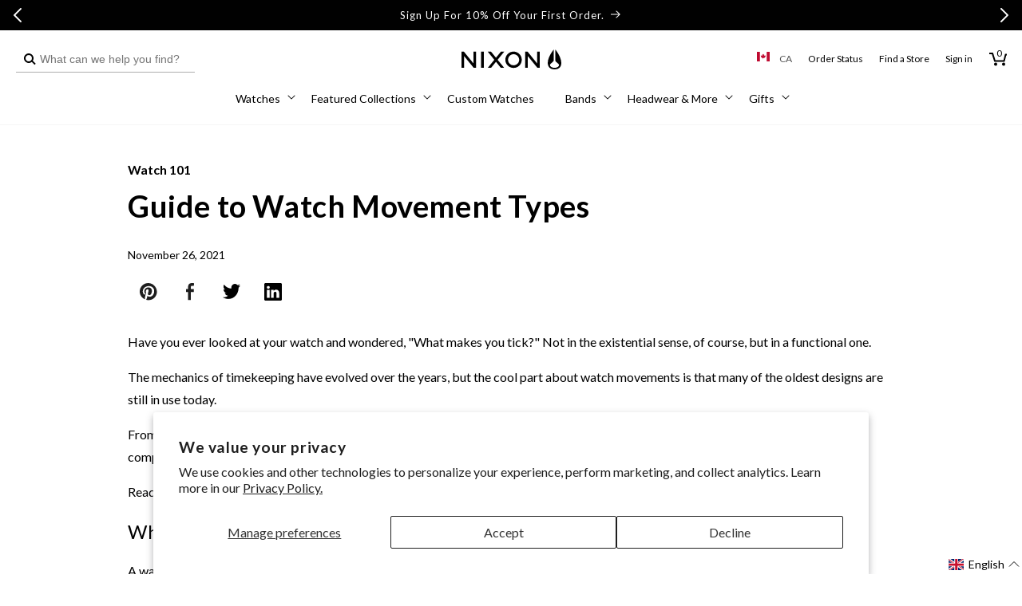

--- FILE ---
content_type: text/css
request_url: https://ca.nixon.com/cdn/shop/t/300/assets/section-image-banner.css?v=163961070120044565861769547713
body_size: 866
content:
.banner{display:flex;position:relative;flex-direction:column;justify-content:center}.banner__box{display:flex;flex-direction:column;gap:var(--banner-box-block-spacing, 1.5rem);padding:var(--banner-box-vertical-padding, 2rem) var(--banner-box-horizontal-padding, 2vw);position:relative;height:fit-content;align-items:center;text-align:center;width:100%;word-wrap:break-word;justify-content:center;z-index:1}.banner__box>*{margin:0;margin-bottom:var(--block-bottom-margin, 0);line-height:1.25}.banner__box>*:last-child{margin-bottom:0!important}@media only screen and (max-width: 749px){.banner--content-align-mobile-right .banner__box{text-align:right}.banner--content-align-mobile-left .banner__box{text-align:left}}@media only screen and (min-width: 750px){.banner--content-align-right .banner__box{align-items:end;text-align:right}.banner--content-align-left .banner__box{text-align:left;align-items:start}}.media>picture>*:not(.zoom):not(.deferred-media__poster-button){display:block;max-width:100%;position:absolute;top:0;left:0;height:100%;width:100%;object-fit:cover;object-position:center center;transition:opacity .4s cubic-bezier(.25,.46,.45,.94)}@media screen and (max-width: 749px){.banner_small--small:not(.banner_small--adapt) .banner__media:not(.vimeo-video-enabled){height:56rem}.banner_small--medium:not(.banner_small--adapt) .banner__media:not(.vimeo-video-enabled){height:68rem}.banner_small--large:not(.banner_small--adapt) .banner__media:not(.vimeo-video-enabled){height:78rem}.banner_small--small:not(.banner_small--adapt) .banner__content{min-height:28rem}.banner_small--medium:not(.banner_small--adapt) .banner__content{min-height:34rem}.banner_small--large:not(.banner_small--adapt) .banner__content{min-height:39rem}}@media screen and (min-width: 750px){.banner{flex-direction:row}.banner--small:not(.banner--adapt)>.banner__media:not(.vimeo-video-enabled){min-height:42rem}.banner--medium:not(.banner--adapt)>.banner__media:not(.vimeo-video-enabled){min-height:56rem}.banner--large:not(.banner--adapt)>.banner__media:not(.vimeo-video-enabled){min-height:72rem}.banner__content.banner__content--top-left{align-items:flex-start;justify-content:flex-start}.banner__content.banner__content--top-center{align-items:flex-start;justify-content:center}.banner__content.banner__content--top-right{align-items:flex-start;justify-content:flex-end}.banner__content.banner__content--middle-left{align-items:center;justify-content:flex-start}.banner__content.banner__content--middle-center{align-items:center;justify-content:center}.banner__content.banner__content--middle-right{align-items:center;justify-content:flex-end}.banner__content.banner__content--bottom-left{align-items:flex-end;justify-content:flex-start}.banner__content.banner__content--bottom-center{align-items:flex-end;justify-content:center}.banner__content.banner__content--bottom-right{align-items:flex-end;justify-content:flex-end}}@media screen and (max-width: 749px){.banner:not(.banner--stacked){flex-direction:row;flex-wrap:wrap}.banner--stacked{height:auto}.banner--stacked .banner__media{flex-direction:column}}.banner__media{height:100%;position:relative;left:0;top:0;width:100%}@media screen and (min-width: 750px) and (max-width: 1269px){.banner__media{height:auto}}@media screen and (min-width: 750px){.banner__media:not(.vimeo-video-enabled){height:100%}}.banner--adapt,.banner--adapt_image.banner--mobile-bottom .banner__media:not(.placeholder){height:auto}@media screen and (max-width: 749px){.banner--mobile-bottom .banner__media,.banner--stacked:not(.banner--mobile-bottom) .banner__media{position:relative}.banner--stacked.banner_small--adapt .banner__content{height:auto}.banner:not(.banner--mobile-bottom):not(.email-signup-banner) .banner__box{background:transparent;--color-foreground: 255, 255, 255;--color-button: 255, 255, 255;--color-button-text: 0, 0, 0}.banner:not(.banner--mobile-bottom) .banner__box{border:none;border-radius:0;box-shadow:none}.banner:not(.banner--mobile-bottom) .button--secondary{--color-button: 255, 255, 255;--color-button-text: 255, 255, 255;--alpha-button-background: 0}.banner--stacked:not(.banner--mobile-bottom):not(.banner_small--adapt) .banner__content{position:absolute;height:auto}.banner--stacked.banner_small--adapt:not(.banner--mobile-bottom) .banner__content{max-height:100%;overflow:hidden;position:absolute}.banner--stacked:not(.banner_small--adapt) .banner__media{position:relative}.banner:before{display:none!important}.banner--stacked .banner__media-image-half{width:100%}}.banner__content{padding:0;display:flex;position:absolute;width:100%;align-items:center;justify-content:center;z-index:2;height:100%}@media screen and (min-width: 750px){.banner__content--top-left{align-items:flex-start;justify-content:flex-start}.banner__content--top-center{align-items:flex-start;justify-content:center}.banner__content--top-right{align-items:flex-start;justify-content:flex-end}.banner__content--middle-left{align-items:center;justify-content:flex-start}.banner__content--middle-center{align-items:center;justify-content:center}.banner__content--middle-right{align-items:center;justify-content:flex-end}.banner__content--bottom-left{align-items:flex-end;justify-content:flex-start}.banner__content--bottom-center{align-items:flex-end;justify-content:center}.banner__content--bottom-right{align-items:flex-end;justify-content:flex-end}}@media screen and (max-width: 749px){.banner__content{position:absolute;height:100%}.banner__content--top-left-mobile{align-items:flex-start;justify-content:flex-start}.banner__content--top-center-mobile{align-items:flex-start;justify-content:center}.banner__content--top-right-mobile{align-items:flex-start;justify-content:flex-end}.banner__content--middle-left-mobile{align-items:center;justify-content:flex-start}.banner__content--middle-center-mobile{align-items:center;justify-content:center}.banner__content--middle-right-mobile{align-items:center;justify-content:flex-end}.banner__content--bottom-left-mobile{align-items:flex-end;justify-content:flex-start}.banner__content--bottom-center-mobile{align-items:flex-end;justify-content:center}.banner__content--bottom-right-mobile{align-items:flex-end;justify-content:flex-end}.banner--mobile-bottom:not(.banner--stacked) .banner__content{order:2}.banner:not(.banner--mobile-bottom) .field__input{background-color:transparent}}@media screen and (min-width: 750px){.banner--desktop-transparent .banner__box{background:transparent;--color-foreground: 255, 255, 255;--color-button: 255, 255, 255;--color-button-text: 0, 0, 0;max-width:89rem;border:none;border-radius:0;box-shadow:none}.banner--desktop-transparent .button--secondary{--color-button: 255, 255, 255;--color-button-text: 255, 255, 255;--alpha-button-background: 0}.banner--desktop-transparent .content-container:after{display:none}}@media screen and (max-width: 749px){.banner--mobile-bottom:after,.banner--mobile-bottom .banner__media:after{display:none}}.banner:after,.banner__media:after{content:"";position:absolute;top:0;background:#000;opacity:0;z-index:1;width:100%;height:100%}.banner__text p{margin:0}@media screen and (max-width: 749px){.banner--stacked .banner__box{width:100%}.banner__box{min-height:var(--banner-box-min-height, 20%)}}@media screen and (min-width: 750px){.banner__box{width:100%;max-width:var(--banner-box-max-width, 71rem)}}.banner__buttons{display:inline-flex;flex-wrap:wrap;gap:1rem;max-width:45rem;word-break:break-word}@media screen and (max-width: 749px){.banner--content-align-mobile-right .banner__buttons--multiple{justify-content:flex-end}.banner--content-align-mobile-center .banner__buttons--multiple>*{flex-grow:1;min-width:22rem}}@media screen and (min-width: 750px){.banner--content-align-center .banner__buttons--multiple>*{flex-grow:1;min-width:22rem}.banner--content-align-right .banner__buttons--multiple{justify-content:flex-end}.banner__buttons .button{padding-block:min(1em,1.5rem);padding-inline:min(1.5em,3rem);line-height:1;min-width:0;min-height:0}}@media screen and (max-width: 749px){.banner:not(.slideshow) .rte a,.banner:not(.slideshow) .inline-richtext a:hover,.banner:not(.slideshow) .rte a:hover{color:currentColor}}@media screen and (min-width: 750px){.banner--desktop-transparent .rte a,.banner--desktop-transparent .inline-richtext a:hover,.banner--desktop-transparent .rte a:hover{color:currentColor}}.video-overlay{position:relative!important;padding-bottom:56.25%;height:0;overflow:hidden;max-width:100%}.video-overlay iframe,.video-overlay object,.video-overlay embed{position:absolute;top:0;left:0;width:100%;height:100%}.banner__buttons .button.button--primary{color:#fff;border:1px solid #000;background:#000}.banner__buttons .button.button--secondary{color:#000;border:1px solid #000;background:#fff}.banner__buttons .button.button--link{background:none;text-decoration:underline;color:#000;text-underline-offset:4px;--color-button: none;--color-button-text: 0, 0, 0}.banner__buttons .button.button--link:hover{border:none}.banner__buttons a.button--primary{color:#000;border:1px solid #000;background:transparent}.banner__buttons a.button--second{color:#fff;border:1px solid #000;background:#000}.banner__buttons a.link{color:#000;border:0px;background:transparent;padding:0}.banner__video{position:absolute;width:100%;height:100%;object-fit:cover}
/*# sourceMappingURL=/cdn/shop/t/300/assets/section-image-banner.css.map?v=163961070120044565861769547713 */


--- FILE ---
content_type: text/css
request_url: https://ca.nixon.com/cdn/shop/t/300/assets/component-product-feature-tooltip.css?v=1019854680816421661769547658
body_size: -433
content:
.product-feature-tooltip{position:relative;display:flex;align-items:start;gap:4px;width:max-content}.product-feature-tooltip__title{margin:0;font-size:14px;line-height:1.4}.product-feature-tooltip__icon-wrapper{display:flex}.product-feature-tooltip__icon{width:15px;height:15px;object-fit:contain}.product-feature-tooltip__content{display:none;position:absolute;padding:8px;background-color:#f9f9f9;border:1px solid #CCCCCC;z-index:1;bottom:calc(100% + 6px);left:50%;width:calc(100% + 32px);transform:translate(-50%);font-size:12px;line-height:1.4}.product-feature-tooltip__icon-wrapper:hover+.product-feature-tooltip__content,.product-feature-tooltip__icon-wrapper:focus+.product-feature-tooltip__content{display:block}.product-feature-tooltip__content:after{content:"";position:absolute;top:100%;right:2.65rem;border-width:5px;border-style:solid;border-color:#CCCCCC transparent transparent transparent}
/*# sourceMappingURL=/cdn/shop/t/300/assets/component-product-feature-tooltip.css.map?v=1019854680816421661769547658 */


--- FILE ---
content_type: text/css
request_url: https://ca.nixon.com/cdn/shop/t/300/assets/product-engraving.css?v=85356194014823650641769547697
body_size: 510
content:
.product-form__engraving{display:block;border-top:1px solid #000;border-bottom:1px solid #000;padding:15px 0}.product-form__engraving .accordion{max-width:330px;margin:0 auto}.accordion-toggle{border:none;outline:none;padding:10px;width:100%;text-align:left;cursor:pointer;font-size:16px;font-weight:700;background:none;display:flex;align-items:center;color:#000}.accordion-content{display:none}.accordion-content.active,.collapsible-content__wrapper .accordion-content{display:block}.collapsible-content__wrapper .accordion-header .plus-minus{margin-top:-10px}.product-form__engraving .card-body{font-size:14px;line-height:22px}.product-form__engraving-description{margin-top:10px;position:relative;z-index:1}.product-form__engraving-image{position:relative;aspect-ratio:1.75 / 1;background-color:#f0f0f0;margin-bottom:32px;overflow:hidden}.product-form__engraving-image img{position:absolute;width:100%;height:100%;object-fit:contain;scale:1.25}.product-form__engraving_fontStyle{margin-bottom:32px}.product-form__engraving .tabs{display:flex;justify-content:space-around;margin:15px 0}.product-form__engraving .tabs .tab.active{border-bottom:2px solid}.product-form__engraving .tabs .tab{border-bottom:1px solid #000;cursor:pointer;transition:all .2s ease}.product-form__engraving-input-legend-top{top:-10px;left:20px}.product-form__engraving-input div.error{margin-bottom:25px}.product-form__engraving-input-legend{position:absolute;background:#fff;font-size:10px;padding:0 6px;color:#515151}.product-form__engraving-input input{border:1px solid #515151;width:100%;height:44px;padding:10px 20px;font-size:16px;font-weight:300;line-height:1.5;color:#4c4c4c;background-color:#fff;background-clip:padding-box;border:1px solid #555555;border-radius:2px;transition:border-color .15s ease-in-out,box-shadow .15s ease-in-out}.product-form__engraving-input-legend-bottom{bottom:-10px;right:20px}.product-form__engraving-subcopy{font-size:1.4rem;margin-top:24px}span.engravingTooltip{position:absolute;right:5px;top:14px}.product-gallery__slideshow img{max-width:100%;height:auto}.product-gallery__slideshow .product-gallery__caseback-inner{position:relative;text-align:center}.product-gallery__caseback-texts{position:absolute;width:100%;height:100%;display:flex;flex-direction:column;justify-content:center;align-items:center;top:0;color:#000;font-size:16.5px;line-height:27px}.product-gallery__caseback-texts span{display:block;font-weight:500}.engravingTooltip .tooltip-content{display:none}.engravingTooltip:hover .tooltip-content{display:block}.tooltip-content{position:absolute;background-color:#f9f9f9;border:1px solid #ccc;padding:10px;z-index:1;bottom:125%;left:0;margin-left:-300px}.tooltip-content:after{content:"";position:absolute;top:100%;left:98%;margin-left:-5px;border-width:5px;border-style:solid;border-color:#ccc transparent transparent transparent}.product-form__engraving .accordion .card-header__title-icon{background:#000;width:25px;height:25px;display:flex;align-items:center;justify-content:center;margin-right:15px}.card-header__title .card-header__title-icon-trigger:before,.card-header__title .card-header__title-icon-trigger:after{content:"";position:absolute;background:#000}.card-header__title .card-header__title-icon-trigger{position:relative;display:inline-block;height:11px;width:11px;transition:-webkit-transform .3s cubic-bezier(.42,0,.13,1.04);transition:transform .3s cubic-bezier(.42,0,.13,1.04);transition:transform .3s cubic-bezier(.42,0,.13,1.04),-webkit-transform .3s cubic-bezier(.42,0,.13,1.04)}.card-header__title .card-header__title-icon-trigger:before{height:1.5px;left:0;right:0;top:50%;-webkit-transform:translateY(-.75px);transform:translateY(-.75px)}.card-header__title:not([aria-expanded=true]) .card-header__title-icon-trigger:after{width:1.5px;top:0;bottom:0;left:50%;-webkit-transform:translateX(-.75px);transform:translate(-.75px)}.product-form__engraving .accordion .card-header__title-icon-trigger:after,.product-form__engraving .accordion .card-header__title-icon-trigger:before{background:#fff}.card-header__title-icon{float:right}.product-form__engraving-input-error{font-size:12px;color:#dc3545;font-weight:700}.engrave-drawer{flex:0 1}.engrave-drawer .drawer__inner{display:flex;flex-direction:column;height:100%}.engrave-drawer__content{padding:16px 16px 0;flex:1 1 auto;overflow-y:auto}.engrave-drawer__content p,.engrave-drawer__content .product-form__engraving-input-label{font-size:14px;font-weight:500}.engrave-drawer__content .product-form__engraving-input-label{display:block;margin-bottom:1rem}.engrave-drawer__content>p{margin-top:0}.engraving-input-line__label-container label{font-size:12px;margin-top:1rem}.engrave_notice{font-size:14px;padding:20px 20px 15px}.engrave-drawer__buttons{display:flex;flex-direction:column;gap:16px;align-items:center;position:sticky;width:calc(100% + 4rem);bottom:0;background:#fff;border-top:1px solid #000;padding:1.5rem 2rem;margin-left:-2rem;z-index:1}.engrave-drawer__remove-button{display:none}.engrave-drawer--engraving-added .engrave-drawer__remove-button{display:block}.swiper-button-disabled{opacity:.5;pointer-events:none}.engraving-input-line{margin-bottom:16px}.engraving-input-line__label-container{position:relative;display:flex;justify-content:space-between;align-items:center;gap:8px;font-size:1.2rem;margin-bottom:6px}.engraving-input-line__label-container *{line-height:1}.engraving-input-line__input-container{position:relative;width:100%}.engraving-input-line__input-container:last-of-type{margin-bottom:0}.engraving-input-line__remove-button{position:absolute;right:0;top:50%;transform:translateY(-50%);background:none;border:none;cursor:pointer;-webkit-appearance:none;appearance:none;display:none}.engraving-input-line:not(:first-child):last-child .engraving-input-line__remove-button{display:flex}
/*# sourceMappingURL=/cdn/shop/t/300/assets/product-engraving.css.map?v=85356194014823650641769547697 */


--- FILE ---
content_type: text/css
request_url: https://ca.nixon.com/cdn/shop/t/300/assets/component-cart-drawer.css?v=83433852016720407011769547645
body_size: 1237
content:
.drawer{position:fixed;z-index:1000;left:0;top:0;width:100vw;height:100%;display:flex;justify-content:flex-end;background-color:rgba(var(--color-foreground),.5);transition:visibility var(--duration-default) ease}.drawer.active{visibility:visible}.drawer__inner{height:100%;width:40rem;max-width:calc(100vw - 3rem);padding:0;border:.1rem solid rgba(var(--color-foreground),.2);border-right:0;background-color:#fff;overflow:hidden;display:flex;flex-direction:column;transform:translate(100%);transition:transform var(--duration-default) ease;height:100dvh;overflow-y:scroll;overflow-x:hidden}.drawer__inner-empty{height:100%;padding:0 1.5rem;background-color:rgb(var(--color-background));overflow:hidden;display:flex;flex-direction:column}.cart-drawer__warnings{display:flex;flex-direction:column;flex:1;justify-content:center}cart-drawer.is-empty .drawer__inner{display:grid;grid-template-rows:1fr;align-items:center;padding:0}cart-drawer.is-empty .drawer__header,cart-drawer.is-empty .cart-drawer__footer,cart-drawer.is-empty .drawer__footer{display:none}cart-drawer:not(.is-empty) .cart-drawer__warnings,cart-drawer:not(.is-empty) .cart-drawer__collection{display:none}.cart-drawer__warnings--has-collection .cart__login-title{margin-top:2.5rem}.drawer.active .drawer__inner{transform:translate(0)}.drawer__header{position:relative;background-color:rgb(var(--color-background));padding:1.5rem;display:flex;justify-content:space-between;align-items:center;border-bottom:1px solid #cccccc}.drawer__heading{margin:0;font-size:16px;font-weight:600}.drawer__close{display:inline-block;padding:0;min-width:4.4rem;min-height:4.4rem;box-shadow:0 0 0 .2rem rgba(var(--color-button),0);position:absolute;top:10px;right:5px;color:rgb(var(--color-foreground));background-color:transparent;border:none;cursor:pointer}.drawer__header-left{display:flex;align-items:center;gap:.25rem}.drawer__header-left .drawer__back{transform:rotate(180deg);border:none;background:none;line-height:0;cursor:pointer}.drawer__header-left .drawer__back .icon-arrow{width:2.5rem}.cart-drawer__warnings .drawer__close{right:5px}.drawer__close svg{height:18px;width:18px;stroke:#000}.drawer__contents{flex-grow:1;display:flex;flex-direction:column}.drawer__footer{background-color:rgb(var(--color-background));border-top:.1rem solid rgba(var(--color-foreground),.2);padding:2.5rem 1.5rem 1.5rem}cart-drawer-items.is-empty+.drawer__footer{display:none}.drawer__footer>details{margin-top:-1.5rem;border-bottom:.1rem solid rgba(var(--color-foreground),.2)}.drawer__footer>details[open]{padding-bottom:1.5rem}.drawer__footer summary{display:flex;position:relative;line-height:1;padding:1.5rem 0}.drawer__footer>details+.cart-drawer__footer{padding-top:1.5rem}cart-drawer{position:fixed;top:0;left:0;width:100vw;height:100%}.cart-drawer__overlay{position:fixed;top:0;right:0;bottom:0;left:0;background-color:#0009}.cart-drawer__overlay:empty{display:block}.cart-drawer__form{flex-grow:1;display:flex;flex-wrap:wrap}.cart-drawer__collection{margin:0 2.5rem 1.5rem}.cart-drawer .drawer__cart-items-wrapper{flex-grow:1}.cart-drawer .cart-items,.cart-drawer tbody{display:block;width:100%}.cart-drawer thead{display:inline-table;width:100%;position:sticky;top:0;z-index:2;background-color:rgb(var(--color-background))}cart-drawer-items{overflow:auto;flex:1}@media screen and (max-height: 650px){cart-drawer-items{overflow:visible}.drawer__inner{overflow:scroll}}.cart-drawer .cart-item{display:grid;grid-template:repeat(2,auto) / repeat(4,1fr);gap:1.5rem;padding:0 1.5rem 1.5rem;border-bottom:1px solid #cccccc}.cart-drawer .cart-item:last-child{margin-bottom:1rem}.cart-drawer .cart-item__media{grid-row:1 / 3;min-width:40px}.cart-drawer .cart-item__image{max-width:100%}.cart-drawer .cart-items thead{margin-bottom:.5rem}.cart-drawer .cart-items thead th:first-child,.cart-drawer .cart-items thead th:last-child{width:0;padding:0}.cart-drawer .cart-items thead th:nth-child(2){width:50%;padding-left:0}.cart-drawer .cart-items thead tr{display:table-row;margin-bottom:0}.cart-drawer .cart-items th{border-bottom:.1rem solid rgba(var(--color-foreground),.08)}.cart-drawer .cart-item:last-child{margin-bottom:1.5rem}.cart-drawer .cart-item .loading-overlay{right:5px;padding-top:2.5rem}.cart-drawer .cart-items td{padding-top:2rem}.cart-drawer .cart-item>td+td{padding-left:1rem}.cart-drawer .cart-item__details{width:auto;grid-column:2 / 4;max-width:220px}.cart-drawer .cart-item__totals{pointer-events:none;display:flex;align-items:flex-start;justify-content:flex-end;padding-top:0!important;padding-left:0!important;margin-top:-2px}.cart-drawer.cart-drawer .cart-item__price-wrapper>*:only-child{margin-top:0}.cart-drawer .cart-item__price-wrapper .cart-item__discounted-prices{display:flex;flex-direction:column;gap:.6rem}.cart-drawer .unit-price{margin-top:.6rem}.cart-drawer .cart-items .cart-item__quantity{padding-top:0;grid-column:2 / 5}@media screen and (max-width: 749px){.cart-drawer .cart-item cart-remove-button{margin-left:0}}.cart-drawer__footer>*+*{margin-top:1rem}.cart-drawer .totals{justify-content:space-between}.cart-drawer .price{line-height:1}.cart-drawer .tax-note{margin:1.2rem 0 1rem auto;text-align:left}.cart-drawer .product-option dd{word-break:break-word}.cart-drawer details[open]>summary .icon-caret{transform:rotate(180deg)}.cart-drawer .cart__checkout-button{max-width:none}.drawer__footer .cart__dynamic-checkout-buttons{max-width:100%}.drawer__footer #dynamic-checkout-cart ul{flex-wrap:wrap!important;flex-direction:row!important;margin:.5rem -.5rem 0 0!important;gap:.5rem}.drawer__footer [data-shopify-buttoncontainer]{justify-content:flex-start}.drawer__footer #dynamic-checkout-cart ul>li{flex-basis:calc(50% - .5rem)!important;margin:0!important}.drawer__footer #dynamic-checkout-cart ul>li:only-child{flex-basis:100%!important;margin-right:.5rem!important}@media screen and (min-width: 750px){.drawer__footer #dynamic-checkout-cart ul>li{flex-basis:calc(100% / 3 - .5rem)!important;margin:0!important}.drawer__footer #dynamic-checkout-cart ul>li:first-child:nth-last-child(2),.drawer__footer #dynamic-checkout-cart ul>li:first-child:nth-last-child(2)~li,.drawer__footer #dynamic-checkout-cart ul>li:first-child:nth-last-child(4),.drawer__footer #dynamic-checkout-cart ul>li:first-child:nth-last-child(4)~li{flex-basis:calc(50% - .5rem)!important}}cart-drawer-items::-webkit-scrollbar{width:3px}cart-drawer-items::-webkit-scrollbar-thumb{background-color:rgba(var(--color-foreground),.7);border-radius:100px}cart-drawer-items::-webkit-scrollbar-track-piece{margin-top:31px}.drawer__cart-items-wrapper .cart-item>td+td{border:none}.cart-drawer__footer{padding-left:1.5rem;padding-right:1.5rem;border-top:1px solid #000000}.cart-drawer__footer .totals__total-value{font-size:16px;font-weight:500}.drawer__cart-items-wrapper .cart-item__price-wrapper{margin-left:-2px;margin-right:4px}.drawer__cart-items-wrapper .cart-item__price-wrapper .price{font-size:14px;font-weight:700}.cart-drawer__footer .totals{margin-bottom:0}.cart-drawer__upsells{display:flex;flex-direction:column;overflow:hidden}.cart-drawer__upsells-container{display:block;padding:16px 15px;border-top:1px solid #cccccc}.cart-drawer__upsells-container:first-child{padding-top:0;border-top:none}.cart-drawer__upsells-header{margin-bottom:16px}.cart-drawer__upsells-heading{margin:0;font-weight:600;font-size:14px;line-height:1.4}.cart-drawer__upsells-items{overflow:visible}.cart-drawer__upsell{display:flex!important;align-items:start!important;gap:16px;padding:8px;width:294px;max-width:80%;height:auto;text-align:left!important}@media screen and (min-width: 750px){.cart-drawer__upsell{max-width:90%}}.cart-drawer__upsell-image-wrapper{position:relative;flex-shrink:0;width:66px;height:94px;background:#f9f9f9}@media screen and (min-width: 750px){.cart-drawer__upsell-image-wrapper{width:100px;height:143px}}.cart-drawer__upsell-image{position:absolute;top:0;left:0;width:100%;height:100%;object-fit:cover}.cart-drawer__upsell-info{display:flex;flex-direction:column;flex-grow:1;gap:4px;justify-content:center;height:100%}.cart-drawer__upsell-title{margin:0;color:#000;font-weight:600;font-size:14px;line-height:1.4;text-decoration:none}.cart-drawer__upsell-price .price-item{font-size:14px;line-height:1.4}.cart-drawer__upsell-quick-add .quick-add__submit{min-width:0;min-height:0;padding:2px 23px;margin-top:8px;font-size:13px}.cart-drawer__upsells-pagination{position:relative;display:flex;justify-content:center;gap:8px;padding-top:12px;line-height:1;bottom:initial!important}.cart-drawer__upsells-pagination .swiper-pagination-bullet{margin:0!important;background:#ccc;opacity:1}.cart-drawer__upsells-pagination .swiper-pagination-bullet-active{background:#000}
/*# sourceMappingURL=/cdn/shop/t/300/assets/component-cart-drawer.css.map?v=83433852016720407011769547645 */


--- FILE ---
content_type: text/css
request_url: https://ca.nixon.com/cdn/shop/t/300/assets/component-cart.css?v=153525109038184597631769547647
body_size: 767
content:
.cart{position:relative;display:block}.cart__empty-text,.is-empty .cart__contents,cart-items.is-empty .title-wrapper-with-link,.is-empty .cart__footer{display:none}.is-empty .cart__empty-text,.is-empty .cart__warnings{display:block}.cart__warnings{display:none;text-align:center;padding:3rem 0 1rem}.cart__empty-text{margin:4.5rem 0 2rem;font-size:16px}.cart__contents>*+*{margin-top:2.5rem}.cart__login-title{margin:5.5rem 0 .5rem}.cart__login-paragraph{margin-top:.8rem}.cart__login-paragraph a{font-size:inherit}@media screen and (min-width: 990px){.cart__warnings{padding:7rem 0 1rem}.cart__empty-text{margin:0 0 3rem}}cart-items{display:block}cart-header{display:block}.cart__items{position:relative;padding-bottom:3rem;border-bottom:.1rem solid rgba(var(--color-foreground),.08)}.cart__items--disabled{pointer-events:none}.cart__footer-wrapper:last-child .cart__footer{padding-bottom:5rem}.cart__footer>div:only-child{margin-left:auto}.cart__footer .discounts{margin-bottom:1rem}.cart__note{height:fit-content;padding-bottom:1rem}.cart__note label{position:relative;font-weight:500;color:#515151;line-height:1.5;font-size:12px;padding-left:6px;padding-right:6px;-webkit-transform:translateY(18px) translateX(15px);transform:translateY(18px) translate(15px);background:#fff;z-index:2;display:inline-block;margin-bottom:.5rem}.cart__note .field__input{height:100%;position:relative;border-radius:var(--inputs-radius);padding:1rem 2rem}.cart__note .text-area{resize:vertical;border:1px solid #555}.cart__note:after,.cart__note:hover.cart__note:after,.cart__note:before,.cart__note:hover.cart__note:before,.cart__note .field__input:focus,.cart__note .field__input{border-bottom-right-radius:0}@media screen and (min-width: 750px){.cart__items{grid-column-start:1;grid-column-end:3;padding-bottom:4rem}.cart__contents>*+*{margin-top:0}.cart__items+.cart__footer{grid-column:2}.cart__footer{display:inline-block;border:0}.cart__footer-wrapper:last-child{padding-top:0}.cart__footer>*{width:35rem}}.cart__ctas .button{width:100%}.cart__ctas .btn-inverse{background-color:#fff;border:1px solid #000;color:#000}.cart__ctas .button:hover{background-color:#3f3f3f;color:#fff}.cart__ctas>*:not(noscript:first-child)+*{margin-top:1rem}.cart__update-button{margin-bottom:1rem}.cart__dynamic-checkout-buttons{max-width:36rem;margin:0 auto}.cart__blocks>*+*{margin-top:1rem}.cart__dynamic-checkout-buttons div[role=button]{border-radius:var(--buttons-radius-outset)!important}.cart-note__label{display:inline-block;margin-bottom:1rem;line-height:calc(1 + 1 / var(--font-body-scale))}.tax-note{margin:2.2rem 0 1.6rem auto;text-align:left;display:block}.cart__checkout-button{max-width:36rem}.cart__ctas{text-align:center}@media screen and (min-width: 750px){.cart-note{max-width:35rem}.cart__update-button{margin-bottom:0;margin-right:.8rem}.tax-note{margin-bottom:2.2rem;text-align:left;color:#3f3f3f;font-size:12px;font-weight:500}[data-shopify-buttoncontainer]{justify-content:flex-end}.cart__ctas{display:block;gap:1rem}}.cart__items-wrapper{width:66%;padding-left:12%;float:left}.cart__checkout .button{width:210px}.cart-list__discount-message{font-weight:500;color:#3f3f3f;font-size:12px;border-top:1px solid #F0F0F0;padding:20px 0 0}.cart-list__discount-message span{display:block;font-size:10px}.cart__note--wrapper{border-bottom:1px solid #000}.cartnote-toggle{position:relative;margin-bottom:1rem;padding-top:2rem}.cartnote-toggle .custom-checkbox{display:flex}.cartnote-toggle label{font-size:14px;font-weight:500;cursor:pointer}input[type=checkbox]{width:18px;height:18px;margin-right:1rem}.cart__note{display:none}.cart__note .form-group{margin-top:-20px}.cart__note p.cart_note{font-size:12px;font-weight:500;color:#3f3f3f;margin:0}#cart-footer ul{display:flex;justify-content:center;padding:0}#cart-footer .icons-grid-card__image-wrapper{width:75px;height:75px;background:#f5f6f6;border-radius:100%;border:1px solid #f5f6f6;max-width:75px;margin:0 auto}#cart-footer .grid__item{list-style-type:none;max-width:240px}#cart-footer .media>img{object-fit:contain;width:32px;top:17%;left:28%}#cart-footer .inline-richtext{margin:10px}#cart-footer h4.inline-richtext{font-size:16px;font-weight:600}#cart-footer a{font-size:14px;font-weight:500}cart-header .title-wrapper-with-link .title{font-size:38px;font-weight:700;margin-left:8%}.cart__header-wrapper .title-wrapper-with-link{margin-top:0}@media only screen and (min-width: 750px) and (max-width: 1199px){.cart__checkout{margin-left:15%}.cart__items-wrapper{width:100%;padding-left:0;float:none}.cart__footer-wrapper{width:100%;padding-left:5%}}@media screen and (max-width: 750px){.cart__header{display:block;padding:1.5rem}cart-header .title-wrapper-with-link .title{margin-left:0;font-size:32px}.cart__pricing{margin:0;max-width:100%}.cart__pricing p{margin-top:0}.cart__checkout{margin:0}.cart__checkout .button{width:100%}.cart__items-wrapper{width:100%;padding-left:0;float:none}.cart-item{display:block}.cart__footer-wrapper{padding:0 15px}}.shopify-section.section{clear:both}@media screen and (min-width: 767px){.template-cart .collection__title .title{margin-left:8%}}cart-note.field{border:none}.cart__custom-watch-copy{text-align:center;font-size:1.4rem;margin-top:12px;padding:24px}.cart__custom-watch-copy p{margin:0 0 .75rem}.cart-free-shipping-bar{display:block;background-color:#f9f9f9;padding:24px 16px}.cart-free-shipping-bar__text{font-size:12px;font-weight:600;line-height:1.5;margin:0}.cart-free-shipping-bar__progress-bg{height:8px;border-radius:8px;background-color:#aeaeae;margin-top:8px}.cart-free-shipping-bar__progress{height:8px;border-radius:8px;background-color:#000;width:var(--cart-shipping-progress);transition:ease width .3s}
/*# sourceMappingURL=/cdn/shop/t/300/assets/component-cart.css.map?v=153525109038184597631769547647 */


--- FILE ---
content_type: text/css
request_url: https://ca.nixon.com/cdn/shop/t/300/assets/section-country-picker.css?v=20200881360752443091769547708
body_size: 39
content:
.overlay{display:block;overflow:hidden;position:fixed;top:0;right:0;bottom:0;left:0;opacity:0;background:#fff;z-index:2400;-webkit-overflow-scrolling:touch;pointer-events:none;visibility:hidden;outline:0;transition:opacity .6s ease-in}.sr-only{position:absolute;width:1px;height:1px;padding:0;overflow:hidden;clip:rect(0,0,0,0);white-space:nowrap;border:0}.body-overlay-open{overflow:hidden}.overlay-open .overlay{overflow-x:hidden;overflow-y:auto;-webkit-overflow-scrolling:touch;visibility:visible}.overlay.is-visible{pointer-events:auto;opacity:1;transition:opacity .6s cubic-bezier(0,0,.23,1.43);visibility:visible}.country-picker-wrapper{z-index:3500}.country-picker{background-color:#f9f9f9;width:100%;height:100vh;max-height:100vh;position:fixed;top:0;left:0;padding:0 21px 45px;overflow-y:scroll;overflow-x:hidden}.country-picker .overlay__close{position:absolute;right:20px;top:26px;color:#000;text-decoration:none;background-color:#0000}.country-picker .overlay__close svg{overflow:hidden;vertical-align:middle;width:20px;height:21px;fill:none}.country-picker .country-picker-modal-wrap{max-width:1100px;margin:21px auto}.country-picker .country-picker-modal-wrap button{border:none;cursor:pointer}.country-picker .country-picker-header{margin:45px 0 24px}.country-picker .country-picker-title{font-size:36px;line-height:1.2;font-weight:700;margin:0 0 16px}.country-picker section header .country-picker-para{font-weight:700;font-size:27px;letter-spacing:0;line-height:1.2;margin:0 0 16px}.country-picker section ul{padding:0}.country-picker section ul li{list-style:none;width:100%;padding:7px 0 21px}.country-picker-link{display:flex;color:#000;text-decoration:none}.country-picker-link:hover .country-picker-locale-country-language{color:#000}.country-picker-link:hover .country-picker-locale-country-language span{text-decoration:underline}.country-picker-locale-country-language{font-size:16px;color:#515151;pointer-events:none}.country-picker-locale-country-language span{color:#000;font-size:18px;display:block;pointer-events:none}.country-picker-link .flag-icon{display:block;width:30px;height:20px;margin-right:21px;pointer-events:none}.header-flag{display:flex;align-items:center;font-size:.625rem;color:#515151}.header-flag .flag-icon{width:16px;height:12px;margin-right:12px;position:relative;top:-3px}.header-flag__iso{font-size:12px;font-weight:500}.country-picker section ul{display:flex;flex-wrap:wrap;align-items:flex-start;justify-content:flex-start;margin-top:0;margin-bottom:16px}.country-picker section ul li{width:25%}@media screen and (max-width: 768px){.country-picker .country-picker-header{margin:45px 0}.country-picker .country-picker-title{font-size:30px}.country-picker section header .country-picker-para{font-size:24px}.country-picker section ul li{width:50%}.country-picker-link .flag-icon{margin-right:10px}}
/*# sourceMappingURL=/cdn/shop/t/300/assets/section-country-picker.css.map?v=20200881360752443091769547708 */


--- FILE ---
content_type: text/css
request_url: https://ca.nixon.com/cdn/shop/t/300/assets/component-article-card.css?v=132791677224725030331769547644
body_size: 43
content:
@media screen and (max-width: 749px){.articles-wrapper .article{width:100%}}.article{display:flex;align-items:center}.article.grid__item{padding:0}.grid--peek .article-card{box-sizing:border-box}.article-card__image-wrapper>a{display:block}.article-card__info-tags{margin-bottom:5px;font-weight:700}.article-card__info-tags a{color:#000;text-decoration:none;background-color:#0000}.article-card__title{text-decoration:none;word-break:break-word}.article-card__title a:after{bottom:0;content:"";height:100%;left:0;position:absolute;right:0;top:0;width:100%;z-index:1}.article-card__link.link{padding:0}.article-card__link{text-underline-offset:.3rem}.article-card .card__heading{margin-bottom:.6rem;font-size:27px;letter-spacing:0;line-height:1.3;font-weight:700}.card__information .clock{position:relative;left:0;top:0;width:20px;height:20px;border:2px solid #c2c2c3;border-radius:10px;margin-right:10px}.card__information .clock:before{content:"";position:absolute;left:7px;top:2px;width:1px;height:8px;background:#c2c2c3}.card__information .clock:after{content:"";position:absolute;left:9px;top:8px;width:1px;height:5px;background:#c2c2c3;-webkit-transform:rotate(120deg);transform:rotate(120deg)}.blog-articles .article-card .card__information,.blog__posts .article-card .card__information{padding-left:2rem;padding-right:2rem}.article-card__info{padding-top:.4rem;display:flex;align-items:center}.article-card__info time{font-weight:500;color:#515151}.article-card__footer{letter-spacing:.1rem;font-size:1.4rem}.article-card__footer:not(:last-child){margin-bottom:1rem}.article-card__footer:last-child{margin-top:auto}.article-card__excerpt{width:100%;margin-top:1.2rem}.article-card__link:not(:only-child){margin-right:3rem}@media screen and (min-width: 990px){.article-card__link:not(:only-child){margin-right:4rem}}.article-card__image--small .ratio:before{padding-bottom:11rem}.article-card__image--medium .ratio:before{padding-bottom:22rem}.article-card__image--large .ratio:before{padding-bottom:33rem}@media screen and (min-width: 750px){.article-card__image--small .ratio:before{padding-bottom:14.3rem}.article-card__image--medium .ratio:before{padding-bottom:21.9rem}.article-card__image--large .ratio:before{padding-bottom:27.5rem}}@media screen and (min-width: 990px){.article-card__image--small .ratio:before{padding-bottom:17.7rem}.article-card__image--medium .ratio:before{padding-bottom:30.7rem}.article-card__image--large .ratio:before{padding-bottom:40.7rem}}@supports not (inset: 10px){.articles-wrapper.grid{margin:0 0 5rem}@media screen and (min-width: 750px){.articles-wrapper.grid{margin-bottom:7rem}}}
/*# sourceMappingURL=/cdn/shop/t/300/assets/component-article-card.css.map?v=132791677224725030331769547644 */


--- FILE ---
content_type: text/css
request_url: https://ca.nixon.com/cdn/shop/t/300/assets/component-card.css?v=85348430738596808011769547644
body_size: 1805
content:
.card-wrapper{color:inherit;height:100%;position:relative;text-decoration:none;max-width:400px;width:100%}.card{text-decoration:none;text-align:var(--text-alignment)}.card:not(.ratio){display:flex;flex-direction:column;height:100%}.card.card--horizontal{--text-alignment: left;--image-padding: 0rem;flex-direction:row;align-items:flex-start;gap:1.5rem}.card--horizontal.ratio:before{padding-bottom:0}.card--card.card--horizontal{padding:1.2rem}.card--card.card--horizontal.card--text{column-gap:0}.card--card{height:100%}.card--card,.card--standard .card__inner{position:relative;box-sizing:border-box;border-radius:var(--border-radius);border:var(--border-width) solid rgba(var(--color-foreground),var(--border-opacity))}.card--card:after,.card--standard .card__inner:after{content:"";position:absolute;z-index:-1;width:calc(var(--border-width) * 2 + 100%);height:calc(var(--border-width) * 2 + 100%);top:calc(var(--border-width) * -1);left:calc(var(--border-width) * -1);border-radius:var(--border-radius);box-shadow:var(--shadow-horizontal-offset) var(--shadow-vertical-offset) var(--shadow-blur-radius) rgba(var(--color-shadow),var(--shadow-opacity))}.card--card.gradient,.card__inner.gradient{transform:perspective(0)}.card__inner.color-background-1{background:transparent}.card .card__inner .card__media{overflow:hidden;z-index:0;border-radius:calc(var(--border-radius) - var(--border-width) - var(--image-padding));background-color:#f9f9f9;aspect-ratio:var(--image-ratio, 330/480)}.card--card .card__inner .card__media{border-bottom-right-radius:0;border-bottom-left-radius:0}.card--standard.card--text{background-color:transparent}.card-information{text-align:var(--text-alignment)}.card__media{position:relative}.card .media{position:absolute;top:15px;right:15px;bottom:15px;left:15px}@media screen and (min-width: 750px){.card .media{top:30px;right:30px;bottom:30px;left:30px}}.card .media img{position:absolute;left:0;top:0;width:100%;height:100%;object-fit:contain}.card--hover-image .card__media:hover img{transition:opacity .25s ease-in-out}.card__hover-image{position:absolute;left:0;top:0;z-index:1;opacity:0}.card--hover-image .card__media:hover .card__hover-image{opacity:1}.card--hover-image .card__media:hover .card__image{opacity:0}.card__media{margin:var(--image-padding);width:calc(100% - 2 * var(--image-padding))}.card--standard .card__media{margin:var(--image-padding)}.card__inner{width:100%;margin-bottom:8px}@media screen and (min-width: 750px){.card__inner{margin-bottom:12px}}.card--media .card__inner .card__content{position:relative;padding:calc(var(--image-padding) + 1rem)}.card__content{display:grid;grid-template-rows:minmax(0,1fr) max-content minmax(0,1fr);padding:1rem;width:100%;flex-grow:1}.card__content--auto-margins{grid-template-rows:minmax(0,auto) max-content minmax(0,auto)}.card__information{grid-row-start:1;padding:0 1rem}.card:not(.ratio)>.card__content{grid-template-rows:max-content minmax(0,1fr) max-content auto}@media screen and (min-width: 750px){.card__information{padding-bottom:1.7rem;padding-top:0}}.card__badge{align-self:flex-end;grid-row-start:3;justify-self:flex-start}.card__badge.top{align-self:flex-start;grid-row-start:1}.card__badge.right{justify-self:flex-end}.card:not(.card--horizontal)>.card__content>.card__badge{margin:1.3rem}.card__media .media img{height:100%;object-fit:cover;object-position:center center;width:100%}.card__media .media--contain img{object-fit:contain}.card__inner:not(.ratio)>.card__content{height:100%}.card__heading{margin-top:0;margin-bottom:1rem;font-size:16px;font-weight:500}.card__title{display:block;text-align:center;color:inherit;text-decoration:none}.card__title:hover .card__heading{text-decoration:underline}.card__heading{font-size:14px;font-weight:500;cursor:default}@media only screen and (min-width: 750px){.card__heading{font-size:16px}}.card__heading:last-child{margin-bottom:0}.card--horizontal .card__heading,.card--horizontal .price__container .price-item,.card--horizontal__quick-add{font-size:calc(var(--font-heading-scale) * 1.2rem)}.card--horizontal .card-information>*:not(.visually-hidden:first-child)+*:not(.rating){margin-top:0}.card--horizontal__quick-add:before{box-shadow:none}@media only screen and (min-width: 750px){.card--horizontal .card__heading,.card--horizontal .price__container .price-item,.card--horizontal__quick-add{font-size:calc(var(--font-heading-scale) * 1.3rem)}}.card--card.card--media>.card__content{margin-top:calc(0rem - var(--image-padding))}.card--standard.card--text a:after,.card--card .card__heading a:after{bottom:calc(var(--border-width) * -1);left:calc(var(--border-width) * -1);right:calc(var(--border-width) * -1);top:calc(var(--border-width) * -1)}.card__heading a:after{bottom:0;content:"";left:0;position:absolute;right:0;top:0;z-index:1}.card__heading a:after{outline-offset:.3rem}.card__heading a:focus:after{box-shadow:0 0 0 .3rem rgb(var(--color-background)),0 0 .5rem .4rem rgba(var(--color-foreground),.3);outline:.2rem solid rgba(var(--color-foreground),.5)}.card__heading a:focus-visible:after{box-shadow:0 0 0 .3rem rgb(var(--color-background)),0 0 .5rem .4rem rgba(var(--color-foreground),.3);outline:.2rem solid rgba(var(--color-foreground),.5)}.card__heading a:focus:not(:focus-visible):after{box-shadow:none;outline:0}.card__heading a:focus{box-shadow:none;outline:0}@media screen and (min-width: 990px){.underline-links-hover a{font-size:16px;font-weight:500}.underline-links-hover:hover a{text-decoration:underline;text-underline-offset:.3rem}}.card--standard.card--media .card__inner .card__information,.card--standard.card--text:not(.card--horizontal)>.card__content .card__heading:not(.card__heading--placeholder),.card--standard:not(.card--horizontal)>.card__content .card__badge,.card--standard.card--text.article-card>.card__content .card__information,.card--standard>.card__content .card__caption{display:none}.card--standard:not(.card--horizontal) .placeholder-svg{height:auto;width:100%}.card--standard>.card__content{padding:0}.card--standard>.card__content .card__information{padding-left:0;padding-right:0}.card--card.card--media .card__inner .card__information,.card--card.card--text .card__inner,.card--card.card--media>.card__content .card__badge{display:none}.card--horizontal .card__badge,.card--horizontal.card--text .card__inner{display:none}.card--extend-height{height:100%}.card--extend-height.card--standard.card--text,.card--extend-height.card--media{display:flex;flex-direction:column}.card--extend-height.card--standard.card--text .card__inner,.card--extend-height.card--media .card__inner{flex-grow:1}.card .icon-wrap{margin-left:.8rem;white-space:nowrap;transition:transform var(--duration-short) ease;overflow:hidden}.card-information>*+*{margin-top:.5rem}.card-information{width:100%}.card-information>*{line-height:calc(1 + .4 / var(--font-body-scale));color:rgb(var(--color-foreground))}.card__price>.price{color:#3f3f3f;font-size:12px;font-weight:600;cursor:default}.card--horizontal .card-information>.price{color:rgba(var(--color-foreground),.75)}.card-information>.rating{margin-top:12px}.card-information>*:not(.visually-hidden:first-child)+*:not(.rating){margin-top:.7rem}.card-information .caption{letter-spacing:.07rem}.card-article-info{margin-top:1rem}.card--shape .card__content{padding-top:0}.card--shape.card--standard:not(.card--text) .card__inner{border:0;background-color:transparent;filter:drop-shadow(var(--shadow-horizontal-offset) var(--shadow-vertical-offset) var(--shadow-blur-radius) rgba(var(--color-shadow),var(--shadow-opacity)))}.card--shape.card--standard:not(.card--text) .card__inner:after{display:none}.grid__item:nth-child(2n) .shape--blob{clip-path:polygon(var(--shape--blob-2))}.grid__item:nth-child(3n) .shape--blob{clip-path:polygon(var(--shape--blob-3))}.grid__item:nth-child(4n) .shape--blob{clip-path:polygon(var(--shape--blob-4))}.grid__item:nth-child(5n) .shape--blob{clip-path:polygon(var(--shape--blob-5))}.grid__item:nth-child(7n) .shape--blob{clip-path:polygon(var(--shape--blob-6))}.grid__item:nth-child(8n) .shape--blob{clip-path:polygon(var(--shape--blob-1))}@media (prefers-reduced-motion: no-preference){.product-card-wrapper .shape--round{transition:clip-path var(--duration-long) ease}.product-card-wrapper:hover .shape--round{clip-path:ellipse(47% 47% at 50% 50%)}.product-card-wrapper .shape--blob{transition:clip-path var(--duration-long) ease-in-out}.product-card-wrapper:hover .shape--blob{clip-path:polygon(var(--shape--blob-5))}.grid__item:nth-child(2n) .product-card-wrapper:hover .shape--blob{clip-path:polygon(var(--shape--blob-6))}.grid__item:nth-child(3n) .product-card-wrapper:hover .shape--blob{clip-path:polygon(var(--shape--blob-1))}.grid__item:nth-child(4n) .product-card-wrapper:hover .shape--blob{clip-path:polygon(var(--shape--blob-2))}.grid__item:nth-child(5n) .product-card-wrapper:hover .shape--blob{clip-path:polygon(var(--shape--blob-3))}.grid__item:nth-child(7n) .product-card-wrapper:hover .shape--blob{clip-path:polygon(var(--shape--blob-4))}.grid__item:nth-child(8n) .product-card-wrapper:hover .shape--blob{clip-path:polygon(var(--shape--blob-5))}}.card__variants{margin-bottom:16px}@media screen and (min-width: 750px){.card__variants{margin-bottom:24px}}.card__variants .variant-swatches{display:flex;padding-left:0;list-style-type:none;flex-shrink:1;overflow:auto;flex:1;margin-bottom:0}@media screen and (max-width: 749px){.card__variants .variant-swatches:not(:has(.slider__slide:nth-child(5))){justify-content:center}}@media screen and (min-width: 750px){.card__variants .variant-swatches:not(:has(.slider__slide:nth-child(6))){justify-content:center}.card__variants:not(:has(.slider__slide:nth-child(6))) .slider-button{opacity:0;pointer-events:none}}.card__variants .variant-image{cursor:pointer;flex:0 0 calc(25% - 5px);scroll-snap-align:start!important;padding-inline:2px}.card__variants .variant-image__img{border:1px solid rgba(0,0,0,0);padding:2px;background-color:#f9f9f9;aspect-ratio:48/72;display:flex;align-items:center;justify-content:center;transition:border-color .15s ease-out;pointer-events:none}@media screen and (min-width: 750px){.card__variants .variant-image{flex:0 0 calc(20% - 3px)}}.card__variants .variant-image__img img{display:block;pointer-events:none;width:85%;height:85%;object-fit:contain}@media (hover: hover){.card__variants .variant-images:has(li:hover) .variant-image.active:not(:hover) .variant-image__img{border-color:#ccc}.card__variants .variant-images:not(:has(li:hover)) .variant-image.active:not(:hover) .variant-image__img,.card__variants .variant-images .variant-image:hover .variant-image__img{border-color:#000}}@media (hover: none){.card__variants .variant-images .variant-image.active .variant-image__img{border-color:#000}}.card__variants .variant-image.variant-count{cursor:auto;border:none;height:20px;color:#000;font-style:italic;font-size:10px;line-height:1;font-weight:500;position:relative;color:#3f3f3f}.card__variants .variant-count span{position:absolute;top:-14px;left:-24px;min-width:max-content}.article-card__image{position:relative;background-size:cover;background-position:center;width:100%;padding-top:56.25%}.product-card-wrapper .badge-wrapper{position:absolute}.product-card-wrapper .badge-wrapper--primary{left:8px;top:8px}.product-card-wrapper .badge-wrapper--secondary{left:8px;bottom:8px}.variant-images{margin-bottom:0}.product-card-thumbnail-slider{display:flex;align-items:center;width:100%;max-width:100%}.product-card-thumbnail-slider .slider-button{width:32px}.product-card-thumbnail-slider .slider-button .icon{height:6px}@media screen and (max-width: 749px){.product-card-thumbnail-slider:after,.product-card-thumbnail-slider:before{content:"";display:block;width:40px;height:100%;position:absolute;top:0;right:-1px;z-index:1;background-image:linear-gradient(90deg,transparent,white);pointer-events:none;opacity:0;transition:opacity .25s ease-out}.product-card-thumbnail-slider:before{right:unset;left:-1px;background-image:linear-gradient(-90deg,transparent,white)}.product-card-thumbnail-slider:has(.slider__slide:nth-child(5)).at-start:after{opacity:1}.product-card-thumbnail-slider:has(.slider__slide:nth-child(5)).at-end:before{opacity:1}}.collection-card{position:relative}.collection-card__image{aspect-ratio:var(--aspect-ratio);border-radius:var(--border-radius-mobile);position:relative;overflow:hidden;margin-bottom:12px}.collection-card__image img{position:absolute;top:0;right:0;bottom:0;left:0;width:100%;height:100%;object-fit:cover}.collection-card__content h3{font-size:1.2rem}.collection-card__content a:before{content:"";display:block;position:absolute;top:0;right:0;bottom:0;left:0;z-index:1}@media screen and (min-width: 750px){.collection-card__image{margin-bottom:16px;border-radius:var(--border-radius)}.collection-card__content h3{font-size:1.6rem}}.shopify-innovative-collection-widget{position:relative!important}.auction-badge{display:none!important}.product-card-auction-container{text-align:left}.card__content:has(.code-block-startPrice) .card__price{display:none!important}@media screen and (min-width: 750px){.product-card-auction-container{margin-top:-12px}}
/*# sourceMappingURL=/cdn/shop/t/300/assets/component-card.css.map?v=85348430738596808011769547644 */


--- FILE ---
content_type: text/css
request_url: https://ca.nixon.com/cdn/shop/t/300/assets/section-main-blog.css?v=118445055459486252321769547714
body_size: -71
content:
.blog-articles{display:grid;grid-gap:1rem;column-gap:var(--grid-mobile-horizontal-spacing);row-gap:var(--grid-mobile-vertical-spacing)}.blog-articles .card-wrapper{width:100%}@media screen and (min-width: 750px){.blog-articles{grid-template-columns:1fr 1fr;column-gap:var(--grid-desktop-horizontal-spacing);row-gap:var(--grid-desktop-vertical-spacing)}.blog-articles--collage>*:nth-child(3n+1),.blog-articles--collage>*:nth-child(3n+2):last-child{grid-column:span 2;text-align:center}.blog-articles--collage>*:nth-child(3n+1) .card,.blog-articles--collage>*:nth-child(3n+2):last-child .card{text-align:center}.blog-articles--collage>*:nth-child(3n+1) .article-card__image--small .ratio:before,.blog-articles--collage>*:nth-child(3n+2):last-child .article-card__image--small .ratio:before{padding-bottom:22rem}.blog-articles--collage>*:nth-child(3n+1) .article-card__image--medium .ratio:before,.blog-articles--collage>*:nth-child(3n+2):last-child .article-card__image--medium .ratio:before{padding-bottom:44rem}.blog-articles--collage>*:nth-child(3n+1) .article-card__image--large .ratio:before,.blog-articles--collage>*:nth-child(3n+2):last-child .article-card__image--large .ratio:before{padding-bottom:66rem}}@media screen and (min-width: 990px){.blog-articles--collage>*:nth-child(3n+1) .article-card__image--small .ratio .ratio:before,.blog-articles--collage>*:nth-child(3n+2):last-child .article-card__image--small .ratio .ratio:before{padding-bottom:27.5rem}.blog-articles--collage>*:nth-child(3n+1) .article-card__image--medium .ratio:before,.blog-articles--collage>*:nth-child(3n+2):last-child .article-card__image--medium .ratio:before{padding-bottom:55rem}.blog-articles--collage>*:nth-child(3n+1) .article-card__image--large .ratio:before,.blog-articles--collage>*:nth-child(3n+2):last-child .article-card__image--large .ratio:before{padding-bottom:82.5rem}}.articles-header{display:flex;align-items:center;justify-content:space-between;margin:0 0 40px}.articles-tags{display:flex;align-items:center;padding:0;list-style:none;margin-bottom:0}.articles-tags__tag{border:1px solid #adadad;border-radius:2px;display:inline-block;font-weight:500;margin:10px 20px 10px 0;padding:7px 30px;white-space:nowrap}a.articles-tags__tag{color:#000;text-decoration:none;background-color:#0000}a.articles-tags__tag:hover{border:1px solid #000;background-color:#000;color:#fff}.content-grid{display:flex;flex-wrap:wrap;justify-content:flex-start;flex-direction:row;margin-left:-15px;margin-right:-15px;margin-bottom:-30px;padding:0;list-style:none}.content-grid__item{flex:1;margin-bottom:30px;padding:0 15px}@media screen and (min-width: 667px){.content-grid__item{flex-basis:33.33%;max-width:33.33%}}@media screen and (max-width: 667px){.content-grid__item{flex-basis:100%;max-width:100%}}.article-card__image-wrapper{width:100%}.article-card__image-wrapper img{width:100%;height:100%}@media screen and (max-width: 667px){.articles-header{width:100%;display:block;margin-top:0}.articles-tags{overflow-x:scroll;-webkit-overflow-scrolling:touch}.articles-search{margin:0 auto;width:227px}.articles-search .autocomplete__input input{border-bottom:1px solid #adadad}}
/*# sourceMappingURL=/cdn/shop/t/300/assets/section-main-blog.css.map?v=118445055459486252321769547714 */


--- FILE ---
content_type: text/css
request_url: https://ca.nixon.com/cdn/shop/t/300/assets/section-rich-text.css?v=72053556208011193821769547718
body_size: -274
content:
.rich-text{z-index:1}.rich-text__wrapper{display:flex;justify-content:center}.rich-text__blocks p.rich-text__caption{margin-top:0}.rich-text__heading.heading{margin-top:10px}.rich-text.content-container.rich-text--full-width .rich-text__blocks{max-width:100%}.rich-text:not(.rich-text--full-width) .rich-text__wrapper{margin:auto;width:calc(100% - 8rem / var(--font-body-scale))}.rich-text__blocks{width:100%}@media screen and (min-width: 750px){.rich-text__wrapper{width:100%}.rich-text__wrapper--left{justify-content:flex-start}.rich-text__wrapper--right{justify-content:flex-end}.rich-text__blocks{max-width:50rem}}@media screen and (min-width: 990px){.rich-text__blocks{max-width:70rem}}.rich-text__blocks *{overflow-wrap:break-word}.rich-text__blocks>*{margin-top:0;margin-bottom:0}.rich-text__blocks>*+*{margin-top:2rem}.rich-text__blocks>*+a{margin-top:3rem}.rich-text__buttons{display:inline-flex;justify-content:center;flex-wrap:wrap;gap:1rem;width:100%;max-width:45rem;word-break:break-word}.rich-text__buttons--multiple>*{flex-grow:1;min-width:22rem}.rich-text__buttons+.rich-text__buttons{margin-top:1rem}.rich-text__blocks.left .rich-text__buttons{justify-content:flex-start}.rich-text__blocks.right .rich-text__buttons{justify-content:flex-end}.rich-text__blocks.seo-block{color:#4c4c4c;font-size:12px}.seo-text-block__title{color:#000;font-size:16px}.rich-text__blocks.seo-block #slicedText,.rich-text__blocks.seo-block #fullText{margin-top:0;margin-bottom:2rem}.rich-text__blocks.seo-block .seo-text-block__related{margin-top:0}.rich-text__blocks.seo-block a{font-size:12px;position:relative;font-weight:500;color:#000;text-decoration:none;background:none;border:none;padding:0;box-shadow:inset 0 -.05em #000}.seo-text-block__related-label{color:#4c4c4c;margin-right:5px;font-size:12px}.seo-text-block__related a{margin-right:15px}@media screen and (min-width: 768px){.column-2 p{max-width:1200px;margin:0 auto}.rich-text__text .column-2 p{column-count:2}}
/*# sourceMappingURL=/cdn/shop/t/300/assets/section-rich-text.css.map?v=72053556208011193821769547718 */


--- FILE ---
content_type: text/css
request_url: https://ca.nixon.com/cdn/shop/t/300/assets/footer-banner.css?v=74512558860660171101769547668
body_size: -480
content:
.footer-banner .banner__heading{padding:10px;font-weight:700}.footer-banner .banner__buttons .button{font-size:16px;line-height:24px;font-weight:500}.footer-banner .banner__buttons .button--primary{background:#fff;color:#000;border:1px solid #000}.footer-banner .banner__buttons .button--primary:hover,.footer-banner .banner__buttons .button--secondary{background:#000;color:#fff;border:1px solid #FFF}.footer-banner .banner__buttons .button--secondary:hover{background:#fff;color:#000;border:1px solid #000}@media screen and (min-width: 768px){.banner__box.dt__flex-row{max-width:100%;width:100%;display:grid;grid-template-columns:1fr 1fr auto;align-items:center}.banner__box.dt__flex-row .banner__heading{width:fit-content;text-align:left}.banner__box.dt__flex-row .banner__buttons{margin-top:0}}@media screen and (max-width: 767px){.footer-banner .banner__media{position:relative}.footer-banner .banner__buttons .button{padding:0px 2.2rem}}
/*# sourceMappingURL=/cdn/shop/t/300/assets/footer-banner.css.map?v=74512558860660171101769547668 */


--- FILE ---
content_type: text/css
request_url: https://ca.nixon.com/cdn/shop/t/300/assets/component-predictive-search.css?v=142027954947585981431769547657
body_size: 997
content:
#desktop-search{display:flex}@media only screen and (max-width: 989px){#desktop-search{position:fixed;display:none;width:100dvw;left:0;top:98px;border:1px solid}}#desktop-search.show{display:block}.predictive-search{display:none;position:absolute;top:calc(100% + .1rem);left:-.1rem;border-width:var(--popup-border-width);border-style:solid;border-color:rgba(var(--color-foreground),var(--popup-border-opacity));background-color:rgb(var(--color-background));z-index:3;border-bottom-right-radius:var(--popup-corner-radius);border-bottom-left-radius:var(--popup-corner-radius);box-shadow:var(--popup-shadow-horizontal-offset) var(--popup-shadow-vertical-offset) var(--popup-shadow-blur-radius) rgba(var(--color-shadow),var(--popup-shadow-opacity));overflow-y:auto;-webkit-overflow-scrolling:touch}.predictive-search--search-template{z-index:2;width:calc(100% + .2rem)}.predictive-search__results-groups-wrapper{display:flex;border-bottom:.1rem solid rgba(var(--color-foreground),.08);padding-bottom:1rem}@media screen and (max-width: 749px){.predictive-search--header{right:0;left:0;top:100%}.predictive-search__results-groups-wrapper{flex-direction:column}.predictive-search__results-groups-wrapper:not(.predictive-search__results-groups-wrapper--no-suggestions){gap:2rem}}@media screen and (min-width: 750px){.predictive-search{border-top:none;width:calc(100% + .2rem)}.header predictive-search{position:relative;display:block}}predictive-search[open] .predictive-search,predictive-search[loading] .predictive-search{display:block}.predictive-search__result-group{display:flex;flex-direction:column;flex:1 1 auto;gap:2rem}.predictive-search__result-group:first-child .predictive-search__pages-wrapper{display:none}@media screen and (min-width: 750px){.predictive-search__results-groups-wrapper--no-products .predictive-search__result-group:nth-child(2),.predictive-search__result-group:last-child .predictive-search__pages-wrapper{display:none}.predictive-search__result-group:first-child .predictive-search__pages-wrapper{display:initial}.predictive-search__result-group:first-child{flex:0 0 26.4rem}.predictive-search__results-groups-wrapper--no-products .predictive-search__result-group:first-child,.predictive-search__result-group:only-child{flex-grow:1}}.predictive-search__heading{border-bottom:.1rem solid rgba(var(--color-foreground),.08);margin:0 2rem;padding:1.5rem 0 .75rem;color:rgba(var(--color-foreground),.7)}predictive-search .spinner{width:1.5rem;height:1.5rem;line-height:0}predictive-search:not([loading]) .predictive-search__loading-state,predictive-search:not([loading]) .predictive-search-status__loading{display:none}predictive-search[loading] .predictive-search__loading-state{display:flex;justify-content:center;padding:1rem}predictive-search[loading] .predictive-search__search-for-button{display:none}predictive-search[loading] .predictive-search__results-groups-wrapper~.predictive-search__loading-state{display:none}predictive-search[loading] .predictive-search__results-groups-wrapper~.predictive-search__search-for-button{display:initial}.predictive-search__list-item[aria-selected=true]>*,.predictive-search__list-item:hover>*,.predictive-search__item[aria-selected=true],.predictive-search__item:hover{color:rgb(var(--color-foreground));background-color:rgba(var(--color-foreground),.04)}.predictive-search__list-item[aria-selected=true] .predictive-search__item-heading,.predictive-search__list-item:hover .predictive-search__item-heading{text-decoration:underline;text-underline-offset:.3rem}.predictive-search__item{display:flex;padding:1rem 2rem;text-align:left;text-decoration:none;width:100%}.predictive-search__item--link-with-thumbnail{display:grid;grid-template-columns:5rem 1fr;grid-column-gap:2rem;grid-template-areas:"product-image product-content"}.predictive-search__item-content{grid-area:product-content;display:flex;flex-direction:column}.predictive-search__item-content--centered{justify-content:center}.predictive-search__item-vendor{font-size:.9rem}.predictive-search__item-heading{margin:0}.predictive-search__item-query-result *:not(mark){font-weight:bolder}.predictive-search__item-query-result mark{color:rgba(var(--color-foreground),.75)}.predictive-search__item-query-result mark{background-color:transparent}.predictive-search__item .price{color:rgba(var(--color-foreground),.7);font-size:1.2rem}.predictive-search__item-vendor+.predictive-search__item-heading,.predictive-search .price{margin-top:.5rem}.predictive-search__item--term{justify-content:space-between;align-items:center;padding:1.3rem 2rem;word-break:break-all;line-height:calc(1 + .4 / var(--font-body-scale))}@media screen and (min-width: 750px){.predictive-search__item--term{padding-top:1rem;padding-bottom:1rem}}.predictive-search__item--term .icon-arrow{width:calc(var(--font-heading-scale) * 1.4rem);height:calc(var(--font-heading-scale) * 1.4rem);flex-shrink:0;margin-left:calc(var(--font-heading-scale) * 2rem);color:rgb(var(--color-link))}.predictive-search__image{grid-area:product-image;object-fit:contain;font-family:"object-fit: contain"}.autocomplete__input{background-color:#fff;position:relative;padding:10px 0;min-width:240px}.autocomplete__input svg{position:absolute;top:19px;left:10px}.autocomplete__input input{padding:0 0 0 30px;font-weight:500;color:#000;min-width:224px;font-size:14px;border-width:0 0 1px;border-color:#adadad;height:33px;line-height:1.5;outline-offset:-2px;-webkit-appearance:none}@media only screen and (max-width: 989px){.autocomplete__input{padding:0}.autocomplete__input svg{top:13px}.autocomplete__input input{height:40px}}.autocomplete__input input::-webkit-search-cancel-button{position:relative;right:6px}.autocomplete__panel{position:absolute;top:53px;box-shadow:0 0 7px #00000026;border:none;height:auto;width:260px;background:#fff;left:0;padding:0;z-index:2}.autocomplete__suggestions{border-bottom:1px solid #f0f0f0;padding:11px 15px;font-size:14px;color:#515151}.autocomplete__source{max-height:calc(100dvh - 230px);overflow-y:auto}.autocomplete__no-products{border-bottom:1px solid #f0f0f0;padding:11px 15px;font-size:14px;color:#515151;text-align:center}.autocomplete__list{padding:0;margin:0}.autocomplete__item{list-style:none;border-bottom:1px solid #f0f0f0;padding:10px 10px 10px 24px}.autocomplete__item a{display:flex;color:#000;text-decoration:none}.page__results .autocomplete__item a{display:block}.autocomplete__item-image{width:50px;height:70px;margin-right:19px;flex:0 0 50px}.article__results .autocomplete__item-image{height:40px}.autocomplete__item-content,.autocomplete__item-body{min-width:0}.autocomplete__item-title{font-size:12px;font-weight:700;color:#000;margin:0;white-space:nowrap;overflow:hidden;text-overflow:ellipsis}.autocomplete__item-body p{font-size:1rem;white-space:nowrap;overflow:hidden;text-overflow:ellipsis;margin:0}.autocomplete__item-price,.autocomplete__item-variants{margin:3px 0;font-size:10px;color:#3f3f3f;white-space:nowrap;overflow:hidden;text-overflow:ellipsis}.autocomplete__item-price--sale{color:#c4151c}.autocomplete__view-all{background-color:#fff;text-align:center;padding:12px 0}.autocomplete__view-all a{font-size:16px;color:#000;font-weight:500}.autocomplete__view-all a:hover{font-weight:700}#mobile-search{box-shadow:0 7px 7px #0000001a}@media screen and (max-width: 989px){.autocomplete__input input{border:none;padding-left:40px;width:100%}.autocomplete__panel{width:100%}}#product-search .article_page__results,#article-search .products__results,#article-search .page__results,#article-search .autocomplete__view-all,#page-search .products__results,#page-search .article__results,#page-search .autocomplete__view-all{display:none}
/*# sourceMappingURL=/cdn/shop/t/300/assets/component-predictive-search.css.map?v=142027954947585981431769547657 */


--- FILE ---
content_type: text/css
request_url: https://ca.nixon.com/cdn/shop/t/300/assets/component-cart-items.css?v=3377431579298379481769547645
body_size: 596
content:
.cart-items td,.cart-items th{padding:0;border:none}.cart-items th{text-align:left;padding-bottom:1.8rem;opacity:.85;font-weight:400}.cart-item__quantity-wrapper{display:flex}.cart-item__totals{position:relative}.cart-items *.right{text-align:right}.cart-item__image-container{display:inline-flex;align-items:flex-start}.cart-item__image-container:after{content:none}.cart-item__image{height:auto;max-width:calc(10rem / var(--font-body-scale))}@media screen and (min-width: 750px){.cart-item__image{max-width:100%}}.cart-item__details{font-size:1.6rem;line-height:calc(1 + .4 / var(--font-body-scale))}.cart-item__details>*{margin:0;max-width:30rem}.cart-item__details>*+*{margin-top:.5rem}.cart-item__media{position:relative;text-align:center}.cart-item__link{display:block;bottom:0;left:0;position:absolute;right:0;top:0;width:100%;height:100%}.cart-item__name{text-decoration:none;display:block;font-size:16px;font-weight:700}.cart-item__name:hover{text-underline-offset:.3rem;text-decoration-thickness:.2rem}.cart-item__price-wrapper{padding-top:2rem}.cart-item__price-wrapper>*{display:block;margin:0;padding:0}.cart-item__discounted-prices dd{margin:0}.cart-item__discounted-prices .cart-item__old-price{font-size:inherit}.cart-item__discounted-prices .autocomplete__item-price--sale{color:#c4151c}.cart-item__final-price{font-weight:400}.product-option{font-size:1.2rem;word-break:break-word;line-height:calc(1 + .5 / var(--font-body-scale))}.cart-item cart-remove-button{display:flex;justify-content:center;margin-left:1rem}@media screen and (min-width: 750px) and (max-width: 989px){.cart-item cart-remove-button{width:4.5rem;height:4.5rem}}cart-remove-button .button{min-width:calc(4.5rem / var(--font-body-scale));min-height:4.5rem;padding:0;margin:0 .1rem .1rem 0}cart-remove-button .button:before,cart-remove-button .button:after{content:none}cart-remove-button .button:not([disabled]):hover{color:#fff}@media screen and (min-width: 750px){cart-remove-button .button{min-width:3.5rem;min-height:3.5rem}}cart-remove-button .icon-remove{height:1.5rem;width:1.5rem}.cart-item .loading-overlay{top:0;left:auto;right:auto;bottom:0;padding:0}@media screen and (min-width: 750px){.cart-item .loading-overlay{right:0;padding-top:4.5rem;bottom:auto}}.cart-item .loading-overlay:not(.hidden)~*{visibility:hidden}.cart-item__error{display:none;align-items:flex-start;margin-top:1rem}.cart-item__error-text{font-size:1.2rem;order:1}.cart-item__error-text+svg{flex-shrink:0;width:1.2rem;margin-right:.7rem}.cart-item__error-text:empty+svg{display:none}.product-option+.product-option{margin-top:.4rem}.product-option *{display:inline;margin:0}.product-option dt{font-size:12px;font-weight:500}.cart-item__details .product-option.price{font-size:16px;font-weight:500}.cart-items thead th{text-transform:uppercase}@media screen and (max-width: 749px){.cart-items,.cart-items thead,.cart-items tbody{display:block;width:100%}.cart-items thead tr{display:flex;justify-content:space-between;border-bottom:.1rem solid rgba(var(--color-foreground),.2);margin-bottom:4rem}.cart-item{display:grid;grid-template:repeat(2,auto) / repeat(4,1fr);gap:1.5rem;margin-bottom:3.5rem}.cart-item:last-child{margin-bottom:0}.cart-item__media{grid-row:1 / 3}.cart-item__details{grid-column:2 / 4}.cart-item__quantity{grid-column:2 / 5}.cart-item__quantity-wrapper{flex-wrap:wrap}.cart-item__totals{display:flex;align-items:flex-start;justify-content:flex-end}}.cart-item__error-text+svg{margin-top:.4rem}@media screen and (min-width: 750px){.cart-items{border-spacing:0;border-collapse:separate;box-shadow:none;width:100%;display:table}.cart-items th{border-bottom:.1rem solid rgba(var(--color-foreground),.08)}.cart-items thead th:first-child{width:50%}.cart-items th+th{padding-left:4rem}.cart-items td{vertical-align:middle}.cart-item{display:table-row}.cart-item>td+td{padding-left:2rem;border-bottom:1px solid #f0f0f0}.cart-item__details{width:35rem}.cart-item__media{width:10rem}.cart-item__price-wrapper>*:only-child:not(.cart-item__discounted-prices){margin-top:1rem}}@media screen and (min-width: 990px){.cart-item__details{width:50rem}.cart-items thead th:first-child{width:60%}}.cart__header{display:flex;background-color:#f5f6f6;padding:1.5rem 0rem;align-items:center}.cart__pricing{flex:0 0 41.6666666667%;max-width:41.6666666667%;margin-left:8.3333%}.cart__pricing{font-weight:500}.cart__pricing span{font-weight:700}.cart__checkout{margin-left:25%}ul.cart-item__options{display:flex;padding-left:0;margin:0}.cart-item__quantity ul.cart-item__options{justify-content:end}ul.cart-item__options li{list-style-type:none;margin-right:10px}ul.cart-item__options li a{color:#3f3f3f;font-size:14px}ul.item__components--list{padding:0}ul.item__components--list li{display:flex;align-items:flex-start;margin-bottom:5px}ul.item__components--list li .component_title{font-size:12px;margin-left:10px}ul.item__components--list li .component_title .product-option{font-size:12px;color:#0000008f;font-weight:400}ul.item__components--list li .component_image img{height:100%}.toggle-components{font-size:12px;color:#0000008f;font-weight:400;cursor:pointer}.cart-item.has__components td{vertical-align:top}.cart-item__details .cart-item__name{padding:0 0 10px}.cart-item__details .cart-item__options{margin-top:12px}.cart-item__details .cart-item__name.engrave{font-size:12px;padding:3px 0}
/*# sourceMappingURL=/cdn/shop/t/300/assets/component-cart-items.css.map?v=3377431579298379481769547645 */


--- FILE ---
content_type: image/svg+xml
request_url: https://cdn.shopify.com/s/files/1/0541/0272/0705/files/de.svg?v=1625600656
body_size: -839
content:
<svg xmlns="http://www.w3.org/2000/svg" height="480" width="640" version="1">
  <g fill-rule="evenodd" stroke-width="1pt">
    <path fill="#ffe600" d="M0 320h640v160.002H0z"/>
    <path d="M0 0h640v160H0z"/>
    <path fill="red" d="M0 160h640v160H0z"/>
  </g>
</svg>


--- FILE ---
content_type: text/javascript
request_url: https://ca.nixon.com/cdn/shop/t/300/assets/cart-drawer.js?v=66431614647792329031769547630
body_size: 523
content:
class CartDrawer extends HTMLElement{constructor(){super(),this.addEventListener("keyup",evt=>evt.code==="Escape"&&this.close()),this.querySelector("#CartDrawer-Overlay").addEventListener("click",this.close.bind(this)),this.setHeaderCartIconAccessibility()}setHeaderCartIconAccessibility(){const cartLink=document.querySelector("#cart-icon-bubble");cartLink.setAttribute("role","button"),cartLink.setAttribute("aria-haspopup","dialog"),cartLink.addEventListener("click",event=>{event.preventDefault(),this.open(cartLink)}),cartLink.addEventListener("keydown",event=>{event.code.toUpperCase()==="SPACE"&&(event.preventDefault(),this.open(cartLink))})}open(triggeredBy){triggeredBy&&this.setActiveElement(triggeredBy);const cartDrawerNote=this.querySelector('[id^="Details-"] summary');cartDrawerNote&&!cartDrawerNote.hasAttribute("role")&&this.setSummaryAccessibility(cartDrawerNote),setTimeout(()=>{this.classList.add("animate","active")}),this.addEventListener("transitionend",()=>{const containerToTrapFocusOn=this.classList.contains("is-empty")?this.querySelector(".drawer__inner-empty"):document.getElementById("CartDrawer"),focusElement=this.querySelector(".drawer__inner")||this.querySelector(".drawer__close");trapFocus(containerToTrapFocusOn,focusElement)},{once:!0}),document.body.classList.add("overflow-hidden")}close(){sessionStorage.getItem("engraving_added")&&(sessionStorage.removeItem("engraving_added"),window.location.reload()),this.classList.remove("active"),removeTrapFocus(this.activeElement),document.body.classList.remove("overflow-hidden")}setSummaryAccessibility(cartDrawerNote){cartDrawerNote.setAttribute("role","button"),cartDrawerNote.setAttribute("aria-expanded","false"),cartDrawerNote.nextElementSibling.getAttribute("id")&&cartDrawerNote.setAttribute("aria-controls",cartDrawerNote.nextElementSibling.id),cartDrawerNote.addEventListener("click",event=>{event.currentTarget.setAttribute("aria-expanded",!event.currentTarget.closest("details").hasAttribute("open"))}),cartDrawerNote.parentElement.addEventListener("keyup",onKeyUpEscape)}renderContents(parsedState){this.querySelector(".drawer__inner").classList.contains("is-empty")&&this.querySelector(".drawer__inner").classList.remove("is-empty"),this.productId=parsedState.id,this.getSectionsToRender().forEach(section=>{const sectionElement=section.selector?document.querySelector(section.selector):document.getElementById(section.id);sectionElement.innerHTML=this.getSectionInnerHTML(parsedState.sections[section.id],section.selector)});const event=new Event("section:cart:load");document.dispatchEvent(event),setTimeout(()=>{this.querySelector("#CartDrawer-Overlay").addEventListener("click",this.close.bind(this));const engravingButton=document.querySelector("[data-engrave-button]");engravingButton&&engravingButton.classList.contains("engraving-added")&&sessionStorage.setItem("engraving_added",!0),this.open()})}getSectionInnerHTML(html,selector=".shopify-section"){return new DOMParser().parseFromString(html,"text/html").querySelector(selector).innerHTML}getSectionsToRender(){return[{id:"cart-drawer",selector:"#CartDrawer"},{id:"cart-icon-bubble"}]}getSectionDOM(html,selector=".shopify-section"){return new DOMParser().parseFromString(html,"text/html").querySelector(selector)}setActiveElement(element){this.activeElement=element}}customElements.define("cart-drawer",CartDrawer);class CartDrawerItems extends CartItems{getSectionsToRender(){return[{id:"CartDrawer",section:"cart-drawer",selector:".drawer__inner"},{id:"cart-icon-bubble",section:"cart-icon-bubble",selector:".shopify-section"}]}}customElements.define("cart-drawer-items",CartDrawerItems);class CartDrawerUpsells extends HTMLElement{constructor(){super(),this.swiperContainer=this.querySelector("[data-cart-drawer-upsells-swiper-container]"),this.swiperPagination=this.querySelector("[data-cart-drawer-upsells-swiper-pagination]"),this.initUpsells()}initUpsells(){try{this.setupSwiper()}catch(error){console.error("There was a problem with the CartDrawerUpsells component:",error)}}setupSwiper(){return this.swiperContainer?new Swiper(this.swiperContainer,{slidesPerView:"auto",spaceBetween:8,mousewheel:{enabled:!0,forceToAxis:!0},pagination:{el:this.swiperPagination,type:"bullets",clickable:!0}}):void 0}}customElements.define("cart-drawer-upsells",CartDrawerUpsells);
//# sourceMappingURL=/cdn/shop/t/300/assets/cart-drawer.js.map?v=66431614647792329031769547630


--- FILE ---
content_type: text/javascript
request_url: https://ca.nixon.com/cdn/shop/t/300/assets/gtm-custom-events.js?v=32933081967664661981769547672
body_size: -195
content:
function customGtmEventsInit(){document.addEventListener("click",event=>{window.location.hash==="#click-testing"&&event.preventDefault();const linkTarget=event.target.href?event.target:event.target.closest("a"),now=Date.now(),date=new Date(now),formattedDate=date.toISOString().split("T")[0],formattedTime=date.toTimeString().split(" ")[0],globalEventData={page_url:window.location.href,date:formattedDate,time:formattedTime};(linkTarget?.matches(".header__inline-menu a")||linkTarget?.matches("#menu-drawer a"))&&Shopify.analytics.publish("nav_link_click",{link_url:linkTarget.href,link_text:linkTarget.innerText,...globalEventData}),event.target.matches(".page-width .klaviyo-form form button")&&Shopify.analytics.publish("insider_signup",{...globalEventData}),linkTarget?.matches('a[href="/pages/stores"]')&&Shopify.analytics.publish("store_locator_link_click",{...globalEventData}),linkTarget?.matches(".list-social__link")&&Shopify.analytics.publish("social_link_click",{link_url:linkTarget.href,...globalEventData}),linkTarget?.matches("[data-create-account-link]")&&Shopify.analytics.publish("create_account_link_click",{...globalEventData}),linkTarget?.href?.includes("custom-build")&&Shopify.analytics.publish("customize_link_click",{model_url:linkTarget.href,...globalEventData})})}document.addEventListener("DOMContentLoaded",()=>{customGtmEventsInit()});
//# sourceMappingURL=/cdn/shop/t/300/assets/gtm-custom-events.js.map?v=32933081967664661981769547672


--- FILE ---
content_type: image/svg+xml
request_url: https://ca.nixon.com/cdn/shop/t/300/assets/icon-facebook.svg?v=7771349134113656901769547673
body_size: -443
content:
<svg width="10" height="22" viewBox="0 0 10 22" fill="none" xmlns="http://www.w3.org/2000/svg">
<path d="M2.57599 21.213V11.213H0V7.57599H2.57599C2.57599 7.57599 2.57599 6.06002 2.57599 4.54602C2.57599 2.12202 4.09099 0 7.57599 0C8.93899 0 9.97601 0.199978 9.97601 0.151978L9.82501 3.48499C9.82501 3.48499 8.76398 3.48499 7.55298 3.48499C6.33998 3.48499 6.03699 4.09 6.03699 5C6.03699 5.8 6.03699 3.33398 6.03699 7.59998H9.82501L9.67401 11.237H6.03699V21.237H2.57599V21.213Z" fill="#1E1E1E"/>
</svg>


--- FILE ---
content_type: application/javascript; charset=utf-8
request_url: https://647ef06ea5a8.cdn4.forter.com/sn/647ef06ea5a8/script.js
body_size: 212602
content:
(function(){(function(){M4nJu.s05=(function(){var H6y=2;for(;H6y !== 9;){switch(H6y){case 1:return globalThis;break;case 2:H6y=typeof globalThis === '\x6f\x62\x6a\x65\x63\u0074'?1:5;break;case 5:var Z2v;try{var N4P=2;for(;N4P !== 6;){switch(N4P){case 9:delete Z2v['\u006b\x78\u0052\x6f\u006d'];var Q6x=Object['\u0070\x72\u006f\u0074\x6f\x74\u0079\u0070\x65'];delete Q6x['\x76\u005a\x37\x5a\u007a'];N4P=6;break;case 3:throw "";N4P=9;break;case 4:N4P=typeof kxRom === '\u0075\u006e\u0064\x65\x66\u0069\x6e\x65\u0064'?3:9;break;case 2:Object['\x64\u0065\x66\u0069\x6e\x65\x50\u0072\u006f\u0070\x65\x72\u0074\u0079'](Object['\u0070\u0072\u006f\u0074\x6f\x74\x79\x70\u0065'],'\u0076\u005a\u0037\u005a\x7a',{'\x67\x65\x74':function(){return this;},'\x63\x6f\x6e\x66\x69\x67\x75\x72\x61\x62\x6c\x65':true});Z2v=vZ7Zz;Z2v['\x6b\u0078\u0052\x6f\x6d']=Z2v;N4P=4;break;}}}catch(S4G){Z2v=window;}return Z2v;break;}}})();function y0YUF(){}M4nJu.s05.P1gg=K52xg;function M4nJu(){}function n_Nt7(){}function y4dUr(){}M4nJu.s05.f9cc=K52xg;function K52xg(){}M4nJu.s05.u066=K52xg;M4nJu.s05.N8gg=K52xg;M4nJu.s05.l977=K52xg;M4nJu.X90="version";M4nJu.L_f="each";M4nJu.j8X='webkit';M4nJu.O5x="bind";M4nJu.t2w="mediaDevices";M4nJu.L$Z="ftr__JSON3";M4nJu.f3Y="E";M4nJu.D6y="iframe";M4nJu.a8I="workerError";y4dUr.d$n='\'blob:$1/\'';y4dUr.s$J="hardwareConcurrency";y4dUr.X$5='ms)';y4dUr.V4X='timeout (';y4dUr.z2N="worker";y4dUr.Z2f="errorMessage";y4dUr.o0a='14';y4dUr.x_j="getSpeechSynthVoices";y4dUr.q4X="localService";y4dUr.o8I="voiceURI";y4dUr.L2Z="cookie";y4dUr.j7R='url';y4dUr.d54="undefined";y4dUr.G4x='cartid';y4dUr.t89="method";y4dUr.N8I="assign";y4dUr.r0g="vr";y4dUr.Z_u="td";y4dUr.O2R="NetworkInformation";y4dUr.R3L="json";y4dUr.U4g='{}';y4dUr.h4J="orientation";y4dUr.i3a='9';y4dUr.r_T="toFixed";y4dUr.e1Y='number';y4dUr.V67="size";y4dUr.I6r="clearTimeout";y4dUr.b5C="setTimeout";y4dUr.E$G=0.1;y4dUr.S64="extend";y4dUr.N2O="d";y4dUr.y1w="floor";y4dUr.u2R='[object Array]';y4dUr.e1U="devicePixelRatio";y4dUr.F_n="platform";y4dUr.B5F="self";y4dUr.C5L="err";y4dUr.I7E="PointerEvent";y4dUr.H5B='-';y4dUr.z0G='https://';y4dUr.P_R="insertPC";y4dUr.P3C="sendBeacon";y4dUr.p1$="nopx";y4dUr.Z3L="fpi";y4dUr.y8t="m";y4dUr.O0y="ftr__config";y4dUr.p7$="charAt";y4dUr.g47=' [delayed] (';y4dUr.F4k="waitForOnLoadOrExpired";y4dUr.u0L="onmessage";y4dUr.i1l="send";y4dUr.K11='/prop.json';y4dUr.Z7G='/';y4dUr.r2s='//';y4dUr.a5H=') [';y4dUr.P5L="url";y4dUr.T6p='xhr';y4dUr.a7a="timeout";y4dUr.X$R="status";y4dUr.C98="domainLookupStart";y4dUr.a1R="domainLookupEnd";y4dUr.b11="responseStart";y4dUr.Y5J='resource';y4dUr.B0Z="setResourceTimingBufferSize";y4dUr.T$f="getEntriesByType";y4dUr.T63="mozPerformance";y4dUr.A_V="msPerformance";y4dUr.P$t="webkitPerformance";y4dUr.H0W="performance";y4dUr.O6x="contentWindow";y4dUr.A3f=' (no site or user) [';y4dUr.h7e='nowait';y4dUr.v3W='.';y4dUr.M1W=" (";y4dUr.e6n="nativeObjects";y4dUr.p1i="JSON3";y4dUr.R6n="jqReady";y4dUr.Y86="toLowerCase";y4dUr.v9q="match";y4dUr.P_f="hasOwnProperty";y4dUr.Z$u='6';y4dUr.f7h='20';y4dUr.m5_='ht';y4dUr.R9d='ce';y4dUr.g8V='er';y4dUr.p_r='ne';y4dUr.t1I="removeEventListener";y4dUr.L2J="replace";y4dUr.l9R="matches";y4dUr.J6s="myObjectkeys";y4dUr.u61='change';y4dUr.S44='2';y4dUr.u9$="ieVer";y4dUr.V2G="ieVerLessThan8";y4dUr.k77="isChromeiOS";y4dUr.J44="serviceWorker";y4dUr.x9D="firefoxVer";y4dUr.E2W="isWebkitMobile";y4dUr.u6H="isChromium";y4dUr.r8N="onerror";y0YUF.S$g="open";y0YUF.p5O="close";y0YUF.m_A="result";y0YUF.l$1=" (run)";y0YUF.O3d=" version ";y0YUF.G1l="?";y0YUF.x5I='4';y0YUF.F4R='0';y0YUF.C8R="Symbol.iterator is not defined.";y0YUF.c73="Object is not iterable.";y0YUF.r1$=" (run) [";y0YUF.B2a="-";y0YUF.W4e="concat";y0YUF.i$U="isWebkitPoint";y0YUF.H5_="getSiteNumber";y0YUF.l3K="readToken";y0YUF.a0g="sent";y0YUF.i24="suppressed";y0YUF.q1$="SuppressedError";y0YUF.Y2$="trys";y0YUF.R95="pop";y0YUF.v6T="ops";y0YUF.i96="label";y0YUF.k5m="call";y0YUF.w7h="return";y0YUF.D$q="Generator is already executing.";y0YUF.d9O="iterator";y0YUF.v6z="value";y0YUF.G_X="done";y0YUF.x$5="throw";y0YUF.M1d="next";y0YUF.O7m="catch";y0YUF.x7_="connection";y0YUF.b6v='sh';y0YUF.K73="includes";y0YUF.l6n='es';y0YUF.t5V='st';y0YUF.F_B="isChrome";y0YUF.q9I="application/json";y0YUF.K8a='post';y0YUF.l25="request";y0YUF.Q4i='_nsp';y0YUF.w0N="Uint8Array";y0YUF.t6R="resolve";y0YUF.t53="string";y0YUF.O0P="number";y0YUF.L0c="removeItem";y0YUF.U6N="setItem";y0YUF.Z7H="getItem";y0YUF.p5x="localStorage";y0YUF.G3D="/";y0YUF.I_B="pathname";y0YUF.B1t="location";y0YUF.d_4="]";y0YUF.j5U="requestMediaKeySystemAccess";y0YUF.i4I="reject";y0YUF.o2c="user";y0YUF.a7A="f";y0YUF.U1z="ft";y0YUF.d4A="ex";y0YUF.W$U='cdn' + '8.f' + 'ort' + 'er.' + 'com';y0YUF.d7X='11';y0YUF.C6a="toUpperCase";y0YUF.x65="nodeType";y0YUF.m18='catch';y0YUF.X1c="isOpera";y0YUF.Q73="isSafari";y0YUF.A_3="innerHeight";y0YUF.m7m="innerWidth";y0YUF.j$J="plugins";y0YUF.B4E="state";y0YUF.c3j="all";y0YUF.N4U="Promise";y0YUF.i9Z="chromeVer";y0YUF.t8K="every";y0YUF.S_e='e';y0YUF.s7U="constructor";y0YUF.j1p="query";y0YUF.d3c="permissions";y0YUF.k29='ro';y0YUF.K7d="toString";y0YUF.Z4E='co';y0YUF.q6g='le';y0YUF.b3O='name';y0YUF.i4d='lig';y0YUF.t0K="isIE";y0YUF.p59="target";y0YUF.F$S="isFirefox";y0YUF.B_h="isMobile";y0YUF.q0z='m';y0YUF.n7_='om';y0YUF.V7L='tion';y0YUF.F$l='are';y0YUF.U1U="getAttribute";y0YUF.U1o="documentElement";y0YUF.D79='true';y0YUF.D8T="navigator";y0YUF.Y4F='c';y0YUF.r0F='w';y0YUF.V5r='_';n_Nt7.E6l=')';n_Nt7.U$E=' (';n_Nt7.w2Y='n/a';n_Nt7.R5H='cros';n_Nt7.N5j='dom';n_Nt7.E1g="BI";n_Nt7.Y39="top";n_Nt7.B4T="left";n_Nt7.i6z='ndi';n_Nt7.K_b='get';n_Nt7.r2l='16';n_Nt7.O03="addEventListener";n_Nt7.z1c="then";n_Nt7.u7N="getAvailability";n_Nt7.R9Q="extra";n_Nt7.J4n="text";n_Nt7.R7m="debounce";n_Nt7.o6v='function';n_Nt7.k4w="getElementsByTagName";n_Nt7.B7y="head";n_Nt7.R_f='=';n_Nt7.R0e='t';n_Nt7.d3M='src';n_Nt7.q1q='id';n_Nt7.I0n='anonymous';n_Nt7.i30="setAttribute";n_Nt7.H4A='script';n_Nt7.R9x="ready";n_Nt7.E0t="off";n_Nt7.C_P="getElementById";n_Nt7.v8x='ror';n_Nt7.H6$="test";n_Nt7.A28="stack";n_Nt7.h7c="filename";n_Nt7.z_Q="error";n_Nt7.A2O="originalEvent";n_Nt7.n17="indexOf";n_Nt7.R4I='string';n_Nt7.r0w="isArray";n_Nt7.p7H="count";n_Nt7.C2W="message";n_Nt7.O5C=':';n_Nt7.g86="type";n_Nt7.U5E="referrer";n_Nt7.o0k='_cfg';n_Nt7.Y9r="siteNumber";n_Nt7.D9X="options";n_Nt7.L1i='s';n_Nt7.Q_G='cd';n_Nt7.d0s="forEach";n_Nt7.T4c="getUnloadEventName";n_Nt7.D$e="userLog";n_Nt7.H5w="timeStamp";n_Nt7.o0m="screenY";n_Nt7.L3o="screenX";n_Nt7.b2p="on";n_Nt7.V5$="events";n_Nt7.v1e="score";n_Nt7.f8f="random";n_Nt7.e9Y="decompress";n_Nt7.U0s="ftr__bufferW";n_Nt7.e8k="min";n_Nt7.P7Z="max";n_Nt7.Q9u=0.5;n_Nt7.m2p="slice";n_Nt7.j37="push";n_Nt7.H$C="filter";n_Nt7.Q6I="keys";n_Nt7.C2i="config";n_Nt7.k3j="c";n_Nt7.g5K="abs";n_Nt7.s3g="reduce";n_Nt7.H_m="w";n_Nt7.y4Y="a";n_Nt7.M97="v";n_Nt7.H4J="ts";n_Nt7.O$X="from";n_Nt7.j1e="log";n_Nt7.F3B="pow";n_Nt7.i76="sqrt";n_Nt7.p1q="exp";n_Nt7.A6u='12';n_Nt7.H7j='error in ext ';n_Nt7.g32="getTime";n_Nt7.F6r="remove";n_Nt7.n9N="md5";n_Nt7.A$O="utils";n_Nt7.V0v="appendChild";n_Nt7.O9T="body";n_Nt7.Q6y='none';n_Nt7.U3d="display";n_Nt7.R$J="style";n_Nt7.q2l="width";n_Nt7.y1o="height";n_Nt7.k1m="createElement";n_Nt7.W9r="map";n_Nt7.T7t="iea";n_Nt7.u1B="ica";n_Nt7.A8d="r";n_Nt7.U3b='undefined';K52xg.S9H='ftr__ext';K52xg.c2F="n";K52xg.D05="__api";K52xg.L9l=true;K52xg.T2Q="token";K52xg.v9g=']';K52xg.W1k=' (run) [';K52xg.i4$="error in ext ";K52xg.u1n="id";K52xg.s18="data";K52xg.L2a="flush";K52xg.K8e='checkout';K52xg.T9N="stringify";K52xg.V19="userAgent";K52xg.i91="substring";K52xg.E3H='';K52xg.K_F="href";K52xg.Y8e=false;K52xg.p9c="now";K52xg.N0E='iea';K52xg.t_4='ica';K52xg.P2U='3';K52xg.r6S="splice";K52xg.b3E="split";K52xg.U7O="join";K52xg.V55="prototype";K52xg.W7u="";K52xg.e1H="getPrototypeOf";K52xg.a7K="getOwnPropertyNames";K52xg.y1V="charCodeAt";K52xg.n2W="apply";K52xg.S2N="fromCharCode";K52xg.x$l="function";K52xg.O08="name";K52xg.v4Z="object";K52xg.y3l=null;K52xg.Z_n="parse";K52xg.x_x="length";K52xg.Y5n=60000;K52xg.q3e=10000;K52xg.c7X=5000;K52xg.J5W=3000;K52xg.j2y=2000;K52xg.g1J=1000;K52xg.R5Q=600;K52xg.i0G=500;K52xg.q$w=400;K52xg.O5V=300;K52xg.v54=256;K52xg.c6J=250;K52xg.e4G=241;K52xg.s3o=200;K52xg.P4R=120;K52xg.a5E=100;K52xg.v1K=87;K52xg.r9R=83;K52xg.y7J=79;K52xg.O8S=72;K52xg.i8X=66;K52xg.t4F=61;K52xg.R2b=60;K52xg.s7x=59;K52xg.w7Y=52;K52xg.Y3k=50;K52xg.D3h=45;K52xg.i2k=43;K52xg.A_D=39;K52xg.i97=38;K52xg.m5L=35;K52xg.I$c=32;K52xg.T$8=31;K52xg.T9Q=30;K52xg.x60=29;K52xg.o0M=27;K52xg.W7b=26;K52xg.a3P=25;K52xg.k6_=24;K52xg.a_d=22;K52xg.B6$=21;K52xg.Z3m=20;K52xg.O37=19;K52xg.w6n=18;K52xg.u6W=17;K52xg.p6A=16;K52xg.K4m=15;K52xg.v4O=14;K52xg.R8d=13;K52xg.G80=12;K52xg.V0L=11;K52xg.n$F=10;K52xg.o3n=9;K52xg[40260]=8;K52xg[387361]=7;K52xg[540582]=6;K52xg[445133]=5;K52xg[76394]=4;K52xg[543585]=3;K52xg[252226]=2;K52xg[132357]=1;K52xg[3378]=0;var _jb3,_bh8,_bfw,_d9d,_fnq,_7kb,_4dp,_72b,_tyi,_sag;try{_jb3=function(Q,W,F){var X;return function(U){return (X || (X=(function(C,L,I){var S,B,H,D,N,Y;try{S=_d9d(L());B=new Uint32Array(C);H=_bfw(B);D=new ArrayBuffer(H[K52xg.x_x] - I);N=new Uint8Array(D);for(var Z=K52xg[3378];Z < H[K52xg.x_x];Z++)N[Z]=H[Z] ^ S[Z % S[K52xg.x_x]];Y=JSON[K52xg.Z_n](_bh8(D));return Y;}catch(K){var y3A="SyntaxError";if(((K instanceof Error || K != K52xg.y3l && typeof K === K52xg.v4Z) && K[K52xg.O08]) === y3A)return K52xg.y3l;}})(Q,W,F))) && X[U];};};_bh8=function(J){var y7l="decode";var V,z;if(K52xg.x$l == typeof TextDecoder){V=new TextDecoder()[y7l](J);if(V)return V;}z=_bfw(J);return decodeURIComponent(escape(String[K52xg.S2N][K52xg.n2W](String,z)));};_bfw=function(R){var C4c="byteOffset";var W$_="buffer";var w2U="byteLength";return R instanceof ArrayBuffer?new Uint8Array(R):new Uint8Array(R[W$_],R[C4c],R[w2U]);};_d9d=function(N4){var R9j=127;var Q6$="encode";var k9,C5;k9=new Uint8Array(N4[K52xg.x_x]);for(var G=K52xg[3378];G < N4[K52xg.x_x];G++){C5=N4[K52xg.y1V](G);if(C5 > R9j)return new TextEncoder()[Q6$](N4);k9[G]=C5;}return k9;};_fnq=function(Y0,R_){var Y$;for(var J4=Y0;J4;){for(var u2=Object[K52xg.a7K](J4),G9=K52xg[3378];G9 < u2[K52xg.x_x];G9++){Y$=u2[G9];if(_7kb(Y$) === R_)return Y$;}J4=Object[K52xg.e1H](J4);}return K52xg.W7u;};_7kb=function(P2){return _4dp(_d9d(P2));};_4dp=function(H1){var l$d=255;var y3;y3=_bfw(H1);_tyi=_tyi || (function(){var a8m=3988292384;for(var v4,m4=new Uint32Array(K52xg.v54),D7=K52xg[3378];D7 < K52xg.v54;D7++){v4=D7;for(var n9=K52xg[3378];n9 < K52xg[40260];n9++)v4=K52xg[132357] & v4?a8m ^ v4 >>> K52xg[132357]:v4 >>> K52xg[132357];m4[D7]=v4;}return m4;})();for(var w6=-K52xg[132357],w3=K52xg[3378];w3 < y3[K52xg.x_x];w3++)w6=w6 >>> K52xg[40260] ^ _tyi[(l$d & (w6 ^ y3[w3])) >>> K52xg[3378]];return (-K52xg[132357] ^ w6) >>> K52xg[3378];};_72b=function(){var J3e=1118605863;var t0Z=1590906722;var w2;w2=OffscreenCanvas[K52xg.V55];return _sag || (_sag=(function(G$,y4){var D3,z5,r_;D3=G$[K52xg.U7O](K52xg.W7u);z5=D3[K52xg.b3E](K52xg.W7u);r_=new Array(D3[K52xg.x_x]);for(var X2=K52xg[3378];X2 < r_[K52xg.x_x];X2++)r_[X2]=z5[K52xg.r6S](y4[X2 % y4[K52xg.x_x]],K52xg[132357]);return r_[K52xg.U7O](K52xg.W7u);})([_fnq(w2,t0Z),_fnq(w2,J3e)],[K52xg.p6A,K52xg.w6n,K52xg.B6$,K52xg.Z3m,K52xg.p6A,K52xg.G80,K52xg.V0L,K52xg.v4O,K52xg[252226],K52xg[387361],K52xg.O37,K52xg[540582],K52xg.p6A,K52xg[445133],K52xg[387361],K52xg[40260],K52xg.n$F,K52xg.u6W,K52xg.a_d,K52xg[76394],K52xg.B6$,K52xg.a_d,K52xg.w6n]));};(function(){'use strict';var Y7q='shp_nltx';var K6,a_,k2;function Z7(H7){var B5X='checkout_shipping_info_submitted';var E3G='checkout_started';var N0x='checkout_address_info_submitted';var H25='checkout_contact_info_submitted';var i5e='checkout_completed';var M8f='payment_info_submitted';var c7,d6,P9,a1,i9,O2,j9,v1,T$;c7=H7[K52xg.t_4];d6=H7[K52xg.N0E];P9=Date[K52xg.p9c]();a1=K52xg.Y8e;i9=[i5e,H25,N0x,B5X,E3G,M8f];O2=function(q$){c7({"start":P9,"end":Date[K52xg.p9c](),"action":K6,"url":(location[K52xg.K_F] || K52xg.E3H)[K52xg.i91](K52xg[3378],K52xg.j2y),"userAgent":navigator[K52xg.V19],"text":ftr__JSON3[K52xg.T9N]({cartId:q$,type:K52xg.K8e}),"to_location":K52xg.L2a});};j9=function(s$){var V3v='_oid';c7({"start":P9,"end":Date[K52xg.p9c](),"action":K6 + V3v,"url":(location[K52xg.K_F] || K52xg.E3H)[K52xg.i91](K52xg[3378],K52xg.j2y),"userAgent":navigator[K52xg.V19],"text":ftr__JSON3[K52xg.T9N]({cartId:s$,type:K52xg.K8e}),"to_location":K52xg.L2a});};v1=function(k6){var G7b="order";var K$w="checkout";if(k6[K52xg.s18][K$w] && k6[K52xg.s18][K$w][G7b] && k6[K52xg.s18][K$w][G7b][K52xg.u1n])try{j9(k6[K52xg.s18][K$w][G7b][K52xg.u1n]);}catch(O7){d6(K52xg.i4$ + K6 + K52xg.W1k + a_ + K52xg.v9g,err);}if(a1)return;try{O2(k6[K52xg.s18][K$w][K52xg.T2Q]);a1=K52xg.L9l;}catch(P3){var A3W=4450;var P63=39.08;var L9K=6470;var C3v=0x14dc;d6(K52xg.i4$ + K6 + K52xg.W1k + a_ + (L9K > A3W?K52xg.v9g:(P63,C3v)),err);}};T$=function(){var f4d="Shopify API object not exposed properly";var m2o=1110;var C00="o";var f_x="analytics";var i_q=439.61;var m4H=8673;var G3C="subscribe";var l3;if(window[K52xg.D05])for(var r5=K52xg[3378];r5 < i9[K52xg.x_x];r5++){l3=i9[r5];window[K52xg.D05][f_x][G3C](l3,v1);}else d6(K52xg.i4$ + K6 + K52xg.W1k + a_ + (m2o !== (m4H,i_q)?K52xg.v9g:(K52xg.c2F,C00)),new Error(f4d));};T$();}K6=Y7q;a_=K52xg.P2U;try{k2=K52xg.S9H;if(typeof window[k2] === n_Nt7.U3b)window[k2]={};window[k2][K6]={'name':K6,'run':Z7};}catch(D8){}})();(function(){'use strict';var S32=3210;var B57='iO0A';var V5u=8780;var t2h='1';function M5(X6){var u3w="actualBoundingBoxDescent";var o4C="ideographicBaseline";var Z1p="alphabeticBaseline";var I$S="fontBoundingBoxAscent";var T3k="actualBoundingBoxRight";var m$3="emHeightDescent";var Q5v="getContext";var h7u="actualBoundingBoxLeft";var p6H="actualBoundingBoxAscent";var Z6A="hangingBaseline";var U7S=129315;var i6k="measureText";var J7t="fontBoundingBoxDescent";var D3A=128169;var B2u='2d';var x00="emHeightAscent";var K7,g5,w9,U9,B1,v2,A2,U0,T5,D5,P0,O1;K7=X6[n_Nt7.u1B];g5=X6[n_Nt7.T7t];w9=[U7S,D3A];U9=C9 + w9[n_Nt7.W9r](function(R7){var R0f="fromCodePoint";return String[R0f](R7);})[K52xg.U7O](K52xg.E3H);B1=function(){var s7r='canvas';var x0;x0=document[n_Nt7.k1m](s7r);x0[n_Nt7.y1o]=K52xg.Y3k;x0[n_Nt7.q2l]=K52xg.q$w;x0[n_Nt7.R$J][n_Nt7.U3d]=n_Nt7.Q6y;document[n_Nt7.O9T][n_Nt7.V0v](x0);return x0;};v2=function(I5){var u7Q="font";var S0B="fillText";var w$m='40px nothingnothing';I5[u7Q]=w$m;I5[S0B](U9,K52xg[3378],K52xg.D3h);};A2=function(g6){var Q_t="canvas";var R6M="toDataURL";var T3;T3=D5[Q_t][R6M]();return X6[n_Nt7.A$O][n_Nt7.n9N](T3);};try{T5=Date[K52xg.p9c]();U0=B1();D5=U0[Q5v](B2u);v2(D5);P0=A2(D5);O1=D5[i6k](U9);U0[n_Nt7.F6r]();K7({start:T5,end:Date[K52xg.p9c]() || new Date()[n_Nt7.g32](),action:C$,url:(location[K52xg.K_F] || K52xg.E3H)[K52xg.i91](K52xg[3378],K52xg.j2y),userAgent:navigator[K52xg.V19],text:ftr__JSON3[K52xg.T9N]({emoji:P0,dims:{width:O1[n_Nt7.q2l],actualBoundingBoxLeft:O1[h7u],actualBoundingBoxRight:O1[T3k],fontBoundingBoxAscent:O1[I$S],fontBoundingBoxDescent:O1[J7t],actualBoundingBoxAscent:O1[p6H],actualBoundingBoxDescent:O1[u3w],emHeightAscent:O1[x00],emHeightDescent:O1[m$3],hangingBaseline:O1[Z6A],alphabeticBaseline:O1[Z1p],ideographicBaseline:O1[o4C]}})});}catch(Y6){if(U0 !== undefined)U0[n_Nt7.F6r]();g5(n_Nt7.H7j + C$ + K52xg.W1k + Q3 + K52xg.v9g,Y6);}}var g8T='cfp';var C5b=516;var Q3,C$,C9,t3;Q3=(S32,C5b) === V5u?(K52xg.Y8e,n_Nt7.A8d):t2h;C$=g8T;C9=B57;try{t3=K52xg.S9H;if(typeof window[t3] === n_Nt7.U3b)window[t3]={};window[t3][C$]={name:C$,run:M5};}catch(t8){}})();(function(){var C5r=974348335;var I3E=641756758;var g4O=256068874;var l_F=1611727635;var L11=692912411;var v$b=386599741;var z3A=1196709403;var m5e=1196709377;var G35=408307973;var R1I=185997313;var J_4=186586906;var F_O=1447251226;var i0i=991322200;var c5T=85272074;var k6d=438072910;var r5l=822881042;var l16=1515606858;var f5T=805308496;var f$,E9,l9,y9,b3;f$=_jb3([C5r,F_O,l16,f5T,v$b,z3A,R1I,r5l,g4O,G35,l_F,k6d,m5e,J_4,I3E,L11],_72b,K52xg[3378]);E9=f$(K52xg[3378]);l9=f$(K52xg[132357]);y9=function(M4){var U7F=1481441543;var R0I=921885;var v_W=336268803;var O66=2705242;var T7o=319619100;var S7G=588860510;var f7g=1414941018;var O3Z=1296201234;var V6F=739836441;var k0a=906190895;var B1D=658533974;var Z6k=1276577030;var g08=394014;var x0b=990404696;var j0A=471665951;var A1G=488580109;var D7L=302648077;var S$,G_,Y4;S$=_jb3([k0a,D7L,j0A,V6F,A1G,T7o,v_W,B1D,g08,f7g,S7G,O3Z,R0I,Z6k,x0b,U7F,O66],_72b,K52xg[132357]);G_=S$(K52xg[3378]);Y4=M4[S$(K52xg[132357])](S$(K52xg[252226]))[S$(K52xg[543585])](function(b9){var W8F=186537048;var A33=1616399386;var j4W=2243350;var u4r=991365642;var e_Y=973824047;var g68=1276577045;var K6O=2706455;var w68=287252283;var g_6=1193084686;var A9U=407716684;var Q1u=740045077;var z_R=638193944;var r$B=758644998;var I$u=34802461;var N2r=1415071518;var O8M=1008084250;var W6,j0,L0,e$;W6=_jb3([e_Y,u4r,N2r,r$B,Q1u,g_6,W8F,O8M,A9U,I$u,A33,j4W,z_R,g68,i0i,w68,c5T,K6O],_72b,K52xg[132357]);j0=G_[W6(K52xg[3378])](b9[W6(K52xg[132357])]());if(j0 == -K52xg[132357])return b9;L0=j0 - K52xg.W7b;if(L0 < K52xg[3378])L0=G_[W6(K52xg[252226])] + L0;e$=G_[(L0 + K52xg.R8d) % G_[W6(K52xg[543585])]];return b9[W6(K52xg[76394])]() === b9?e$:e$[W6(K52xg[445133])]();});return Y4[S$(K52xg[76394])]()[S$(K52xg[445133])](S$(K52xg[540582]));};try{b3=f$(K52xg[252226]);if(typeof window[b3] === f$(K52xg[543585]))window[b3]=f$(K52xg[76394]);window[b3][E9]={[f$(K52xg[445133])]:E9,[f$(K52xg[540582])]:o7};}catch(b_){}function o7(c0){var j4d=1411194177;var X34=525604631;function F4(){if(!y_)if(n_()){R0(N0);I7();}else {R0(x_);f_();}}var K8y=421527833;var E4g=1281250311;function F0(l$,v7){var x8p=1616399388;var L7A=385876785;var C$k=421335321;var g7y=2446855;var z3t=471545860;var p87=991322159;var K3,z1;K3=_jb3([p87,L7A,C$k,x8p,z3t,g7y],_72b,K52xg[132357]);z1=Q_(l$,v7);z1[K3(K52xg[3378])]=K3(K52xg[132357]);L4(z1);y_=K52xg.L9l;}var v3p=1481443849;var x2o=1851132189;var y9X=455875851;var G1s=1025849648;var n4X=64;var R2I=1447251203;var n9v=1293693193;function e1(h$){var Q$G=386273536;var k2L=2359564;var Z$4=255791645;var W_T=539569174;var K8o=207247437;var s8W=976499980;var R0O=290276172;var S_D=105674816;var C4I=1509964;var j6B=924585478;var F1j=2017470236;var z1h=70586374;var H1y=324421978;var n2t=236724250;var t_J=219362567;var L9Z=727073360;var M7n=587602442;var q5s=1410990609;var H9h=51315217;var Z8C=68179523;var l7y=320603673;var y1i=118306081;var P9R=8022;var d9s=823461456;var V0X=34807815;var K2k=1515586570;var l1R=119279180;var u8R=152642076;var c8L=892282397;var J6,I2;J6=_jb3([U$d,l1R,q5s,X2r,M9m,Z8C,t_J,F1j,C4I,K2k,d9s,y1i,a9S,M$G,D5o,j6B,l7y,h03,n2t,K8o,V0X,c8L,W_T,H1y,M7n,S_D,u8R,Z$4,k2L,R0O,Q$G,L9Z,H9h,z1h,s8W,P9R],_72b,K52xg[252226]);I2=J6(K52xg[3378]);Object[J6(K52xg[132357])](I2,h$);I2[J6(K52xg[252226])][J6(K52xg[543585])]=h$[J6(K52xg[76394])][J6(K52xg[445133])] === K52xg.Y8e?h$[J6(K52xg[540582])][J6(K52xg[387361])]:undefined;I2[J6(K52xg[40260])][J6(K52xg.o3n)]=h$[J6(K52xg.n$F)][J6(K52xg.V0L)] === K52xg.Y8e?h$[J6(K52xg.G80)][J6(K52xg.R8d)]:undefined;return I2;}var t1A=470176856;var F8G=419437886;var J_B=926360618;var D4G=1443367181;function b$(Y8){var H84=101319708;var L1$=620764477;var S3B=822087430;var M8$=2368;var R_e=991256623;var I6;I6=_jb3([R_e,H84,L1$,S3B,M8$],_72b,K52xg[252226]);K4[I6(K52xg[3378])]=Y8;}var B25=474773568;var H5W=17506823;var B$a=822745871;var p0N=1612253958;var Y2W=1985023783;var q_a=990797871;var r6I=419827990;var X88=169739035;var o5r=859321640;var n_P=1281250325;var G_H=44;var w8k=1984847895;var o44=74;var h4B=1447251242;var d68=1611729171;var q2V=826306134;var p0f=609443928;function r3(){var I$d=288036878;var f3d=453118492;var B8G=37552142;var B3D=525730583;var v9c=201406528;var m28=1984847889;var q4J=152241179;var o_;o_=_jb3([q_a,E9g,v64,l0J,v9c,I$d,q4J,m28,f3d,B8G,n72,v9c,I$d,q4J,m28,f3d,B8G,B3D],_72b,K52xg[3378]);if(window[o_(K52xg[3378])] && window[o_(K52xg[132357])][o_(K52xg[252226])])window[o_(K52xg[543585])][o_(K52xg[76394])](s0);}var W3M=471270657;function I7(){var m3;m3=_jb3([C2S,f3_],_72b,K52xg[132357]);clearTimeout(S2);H2-=Date[m3(K52xg[3378])]() - o4;}var p4f=203239940;var z23=287132994;var c3X=1192958798;var O2f=274681154;var H$B=1296201228;var t4m=855927830;var U7w=354355715;var V9D=151526208;var A13=1191908633;function g0(){var U_d=842477601;var M39=122706518;var a25=1042752811;var o3i=319819796;var o0R=1129058343;var u1I=1230640411;var g_9=839671896;var R0w=1614423845;var A7r=371003418;var F22=33;var o8O=453380638;var W5a=1192494145;var l0I=1281250343;var B_N=658318384;var Y5W=923544406;var y4g=170727955;var z58=285427540;var J4q=790786;var l1e=1616399383;var d2o=69427288;var o8B=285940226;var r3Z=419460686;var A40=34;var j7M=1984847879;var x58=1515596095;var m8V=2017472541;var M_E=773259291;var S6R=707273786;var u2B=641300046;var J1n=73029709;var N5k=34933000;var O3$=206979664;var f58=236657232;var x6P=1444678154;var D4U=70977034;var o0L=1276848390;var D3c=237641740;var T4r=1415071517;var w4p=2017470215;var F5A=639710759;var H8t=1278623547;var U0P=907086160;var k8W=118561299;function V2(C3){var a$W=453581583;var r$8=727058442;var w5P=940728367;var H0;H0=_jb3([w5P,a$W,r$8],_72b,K52xg[3378]);U5[H0(K52xg[3378])]=C3;return U5;}var T26=1447251201;var V5b=17192024;var g0V=319161946;var W6M=638395392;var v_N=85590028;var e6O=823471416;var e42=51198475;var N8$=1477968399;var w8m=1611402006;var G_t=420355343;var I2$=788607262;var R9r=789068;var I8n=36;var j5N=457996352;var h6R=18557207;var l90=69927514;var k1g=254870545;var H82=5063500;var v3d=236729650;var S0O=1112544007;var U_1=303511552;var A24=1194009376;var I0r=201342272;var x5T=1984847920;var E3i=1443503119;var B1r=1612316955;var G91=404432396;var D3F=726316;var a_B=169440846;var p1O=990131733;var L75=1515588118;var N1u=1851132673;var T_2=386934531;var d9_=1112543510;var j0e=1230635009;var e$t=389486365;var V5q=1009844269;var Y$j=33707096;var M3v=1129066769;var p2u=102112589;var X0P=825702989;var q3X=974394136;var l$L=2047222529;var q$l=1024336665;var O$g=538976588;var j5b=489038134;var v9L=918302;var f4V=725177923;var O9k=1281250310;var R_8=204086027;var h$U=788922644;var s2D=1984966230;function m8(){var J38=67111703;var F9F=1481441537;var p2Y=454101309;var C40=436620610;var V4g=622218334;var t8f=119363139;var P8k=1292503822;var y8R=2053699;var j8i=459020819;var v9W=470299181;var y54=302057755;var m14=724249125;var o8e=1281250330;var U39=2017472537;var Y4M=1642582;var y6W=1515589888;var E3Q=370737665;var B5V=285347356;var P3d=441271116;var H1A=607982895;var H4L=34547203;var X2L=1129069885;var v06=1415071540;var A7E=724973617;var a39=823139603;var L_M=589895207;var y6x=655106822;var X82=1409679388;var h80=78656;var h6w=1409679372;var u0Y=203508830;var H3P=171186971;var B7W=387776522;var i60=1297889285;var b9U=754979587;var C8G=924649992;var x_8=1281250305;var f7v=355155005;var M3A=156260950;var p1e=537991504;var Q1D=842670126;var q3V=307910733;var D8s=1410404954;var B3c=757072413;var i8I=1980182805;var Y_y=1193089032;var U5B=286985739;var K9D=436876032;var P2P=1024535569;var W_1=441473622;var g9o=286982401;var x8k=1610612759;var W3v=403183692;var T0U=1851137303;var m3D=637624367;var C_S=892483089;var J97=387327763;var R70=235763278;var e4d=806440030;var A6D=169744973;var a3A=187696934;var V0M=858597945;var a6A=1902092;var V$O=119738170;var q$P=301992725;var k$_=995121750;var w8b=772021779;var C4u=925315114;var O_,Q0,F1,m2,E_,b0,j4;O_=_jb3([m3D,U5B,p2Y,x8k,R70,E3Q,W_1,y6x,C8G,J38,B3c,v9W,a6A,o8e,J97,g9o,y6W,p1e,i60,y8R,K9D,P2P,F9F,D8s,V4g,P8k,t8f,x_8,a39,P3d,X82,e4d,X2L,A6D,M3A,C_S,B5V,h6w,u0Y,H1A,C4u,A7E,a3A,V0M,v06,q$P,H4L,B7W,k$_,V$O,m14,Q1D,f7v,L_M,q3V,j8i,U39,W3v,Y4M,T6M,w_2,D4U,S0O,Y5W,o8B,k55,w8b,o21,H3P,b9U,i8I,C40,y54,T0U,h80,Y_y,U7k],_72b,K52xg[543585]);Q0=document[O_(K52xg[3378])](O_(K52xg[132357]));F1=Q0[O_(K52xg[252226])]();m2=F1[O_(K52xg[543585])](O_(K52xg[76394]));if(!m2)return K52xg.Y8e;E_=m2[O_(K52xg[445133])](O_(K52xg[540582]) + O_(K52xg[387361]) + O_(K52xg[40260]) + O_(K52xg.o3n) + O_(K52xg.n$F) + O_(K52xg.V0L) + O_(K52xg.G80));b0=m2[O_(K52xg.R8d)](E_[O_(K52xg.v4O)]);j4=m2[O_(K52xg.K4m)](E_[O_(K52xg.p6A)]);if(!(b0 || j4)){Z9[O_(K52xg.u6W)]=!!b0;Z9[O_(K52xg.w6n)]=!!j4;return K52xg.Y8e;}return b0 && j4 && b0[O_(K52xg.O37)]()[O_(K52xg.Z3m)](O_(K52xg.B6$)) && !j4[O_(K52xg.a_d)]()[O_(D4n)](O_(K52xg.k6_));}var c2n=355223380;var B_7=68227357;var T4E=287116047;var V0c=186519834;var S8l=554574106;var y15=50340609;var N3z=908736561;var E3E=123361357;var y9W=487272460;var V73=1196709411;var T85=185991960;var B1B=723524917;var S8E=1294140963;var H8Y=1275337473;var q7V=1415071563;var R9t=355404833;var X9M=253625942;var m9A=320359746;var C_x=590814231;var V_N=1835267;var z44=822347550;var P$M=286785570;var k9n=20846848;var k55=1415071499;var Z58=1481452331;var c_p=353585940;var u6g=960120660;var z0K=103223345;var S2F=470495255;var J_8=1481441820;var U$C=541093462;var y1I=708588326;var i5d=371597602;var X8Y=1445602110;var M_0=673976629;var f2d=926693934;var s57=1195127099;var j1T=977023268;var v4a=1481447948;var N4l=1009719596;var V3z=319230042;var Z8v=1980834562;var f1r=285756738;var O2g=942748455;var O0g=407664704;var f8z=1481442078;var H_N=385943116;var H00=388444454;var R3S=55;var n8U=68560659;var g27=1250646;var T6M=911622736;var h0b=118369308;var s6M=708256294;var w_2=402724877;var b$C=1025573938;var k1F=808068157;var Y9s=1074010198;var C52=655568640;var o21=1296201223;var B2n=5920845;var Z7W=1616399361;var D_i=391529040;var j$S=167981326;var J$o=487269133;var t_,Z9,U5,n0,F7,Z5,F9,r7;t_=_jb3([U$d,O$g,F5A,i5d,o0R,X0P,a25,k_q,Z58,g0V,k8W,j$S,j0e,g27,Z8v,f1r,G91,y0i,O0g,a9S,d9_,s2D,m9A,c_p,O3$,V5q,S6R,s6M,U58,R_8,v_N,B1r,a_B,E3E,y4g,q2V,v4a,l90,l1e,y9W,B2n,o0L,g_9,T26,N8$,w8m,r3Z,W5a,Y$j,p1O,J_8,V3z,C52,D3c,u1I,Y9s,l$L,f8z,V3z,C52,D3c,u1I,X9M,W6M,R2I,N5k,h$U,j5N,U_1,k1g,w4p,H_N,o3i,Z7W,S8E,f4V,B_N,x5T,v9L,o8O,T6M,w_2,D4U,S0O,Y5W,o8B,k55,R0w,u2B,U_d,l0I,n8U,G_t,B_7,D_i,N4l,j1T,y1I,z0K,N3z,x58,U0P,v3d,J4q,O9k,R9t,k1F,O2g,j5b,M_0,V73,k9n,T_2,E3i,z58,I2$,l03,q3X,H8Y,i0i,P$M,c5T,l1e,e42,A7r,d8s,m8V,R9r,q7V,C6Q,B1B,A24,V5b,e6O,h0b,T4r,M_E,S2F,J1n,V0c,U$C,y15,e$t,N1u,I0r,V_N,E4g,q$l,H82,h6R,C_x,M3v,p2u,T85,j7M,T4E,L75,f58,J$o,D3F,M39,S8l,x6P,c2n,z44,o21,f2d,H8t,d2o,X8Y,u6g,H00,b$C,s57,U7k],_72b,K52xg[543585]);Z9=t_(K52xg[3378]);U5={platform:I8[t_(K52xg[132357])],dbg:Z9};n0=document[t_(K52xg[543585])](t_(K52xg[76394]));F7=n0[t_(K52xg[445133])](t_(K52xg[540582]) + t_(K52xg[387361]) + t_(K52xg[40260]));Z9[t_(K52xg.o3n)]=!!F7;if(!F7)return V2(I8[t_(K52xg.n$F)]);Z5=F7[t_(K52xg.V0L)](t_(K52xg.G80) + t_(K52xg.R8d) + t_(K52xg.v4O) + t_(K52xg.K4m) + t_(K52xg.p6A) + t_(K52xg.u6W) + t_(K52xg.w6n));Z9[t_(K52xg.O37)]=!!Z5;Z9[t_(K52xg.Z3m)]=navigator[t_(K52xg.B6$)];if(navigator[t_(K52xg.a_d)])Z9[t_(D4n)]=navigator[t_(K52xg.k6_)][t_(K52xg.a3P)];if(!Z5){if(navigator[t_(K52xg.W7b)][t_(K52xg.o0M)]()[t_(n0g)](p_[t_(K52xg.x60)]))return V2(I8[t_(K52xg.T9Q)]);else if(navigator[t_(K52xg.T$8)][t_(K52xg.I$c)]()[t_(F22)](p_[t_(A40)]))return V2(I8[t_(K52xg.m5L)]);}else {F9=F7[t_(I8n)](Z5[t_(X_Z)]);r7=F7[t_(K52xg.i97)](Z5[t_(K52xg.A_D)])[t_(D5Q)]();Z9[t_(U7k)]=F9;Z9[t_(w5T)]=r7;if(F9 && F9[t_(K52xg.i2k)]()[t_(G_H)](t_(K52xg.D3h) + t_(G5O) + t_(c$$)))return V2(I8[t_(Q8J)]);if(F9 && F9[t_(h9x)]()[t_(K52xg.Y3k)](t_(t9t)) && (F9[t_(K52xg.w7Y)]()[t_(S4Y)](t_(y4K)) || F9[t_(R3S)]()[t_(y$X)](t_(o2X)) || F9[t_(C8Z)]()[t_(K52xg.s7x)](t_(K52xg.R2b))))return V2(I8[t_(K52xg.t4F)]);}if(m8())return V2(I8[t_(G3B)]);return V2(I8[t_(c_v)]);}var p4Q=976045908;var g6I=486614544;var t9t=51;var w2y=71;var D9A=1616399366;var o$H=404704844;var z2J=436601372;var Z5f=339880275;var k_q=3149092;var n0g=28;var I2W=123357012;var P6V=1981164549;var y4K=54;var p1l=1984847878;var n2n=122504012;var p1x=1443496463;var x_U=3235928;var G_w=75;var x7D=184958720;var v$_=102566476;var U7d=2017469718;var n2e=76;var A3R=1196709466;var p2S=73;var v0s=1980839450;var k4z=1984847876;var i8T=1611612687;var C8e=224211520;var W6U=1129084494;var j_X=68226570;var f$h=487268877;var h8L=1612319513;var w5T=42;var d3G=184816470;var P4A=1465476182;var H3j=102331982;var C6Q=1616399382;var A2t=1581798432;var B0N=1447251231;var v7x=1075253530;var g2q=1842461;var M2b=1611071517;var Q1$=2017470233;var i$g=453718848;var y0i=906758918;var y$$=102594126;var n84=823329086;var T0l=1296201280;var U$d=2015312175;var x81=353109580;var P2s=1410405905;var c_H=1056964619;var L0e=420884763;function F5(x4,c8){(function(){(function(){x3[3378]=(function(){var T3S=2;for(;T3S !== 9;){switch(T3S){case 1:return globalThis;break;case 2:T3S=typeof globalThis === '\x6f\x62\x6a\x65\x63\u0074'?1:5;break;case 5:var q9m;try{var B1b=2;for(;B1b !== 6;){switch(B1b){case 9:delete q9m['\u007a\x5f\u004b\x45\u004c'];var g5h=Object['\u0070\x72\u006f\u0074\x6f\x74\u0079\u0070\x65'];delete g5h['\x4d\u0049\x76\x46\u0054'];B1b=6;break;case 3:throw "";B1b=9;break;case 4:B1b=typeof z_KEL === '\u0075\u006e\u0064\x65\x66\u0069\x6e\x65\u0064'?3:9;break;case 2:Object['\x64\u0065\x66\u0069\x6e\x65\x50\u0072\u006f\u0070\x65\x72\u0074\u0079'](Object['\u0070\u0072\u006f\u0074\x6f\x74\x79\x70\u0065'],'\u004d\u0049\u0076\u0046\x54',{'\x67\x65\x74':function(){return this;},'\x63\x6f\x6e\x66\x69\x67\x75\x72\x61\x62\x6c\x65':true});q9m=MIvFT;q9m['\x7a\u005f\u004b\x45\x4c']=q9m;B1b=4;break;}}}catch(p2s){q9m=window;}return q9m;break;}}})();function x3(){}x3[132357]=x3[3378];x3[540582]=x3[3378];x3[76394]=true;x3[252226]=403;x3[445133]="TyC";x3[3378].I5RR=x3;x3[543585]=true;x3[387361]="ohu";x3[40260]=429;return !(function(){var s3P=792089615;var C5z=1196709405;var o6V=286989593;var Z3D=19;var m29=55;function N2(W_,X4){var g8A=34217292;var H1D=319231773;var M0;M0=m0([E3A,g8A,H1D,g9j],f2,w8N);for(var V3=M0(G1v),p6=G1v;p6 < X4;p6++)(V3[p6]=j$9 & W_,W_>>=j$9);return V3[M0(j$9)]();}var w8j=823140625;var i2X=38;var o3W=470881063;var k9n=592254018;var k7s=487421518;var S2P=135857672;var W1q=44;var A37=1026240039;var F03=589057118;var E_n=1281250304;var E4L=977106457;var F9v=1196709386;var d2G=536946438;var h4t=455151675;var v4T=558711646;var h8P=1010250293;var m8h=287067458;var h$T=956694554;var l3L=1616399391;var D8C=639902810;var d2X=890200111;function P4(Q_,H8){var X77=805513767;var z$3=823462719;var B3_=268438539;var C3N=319036460;var k85=185547825;var c5c=454755879;var F43=823146247;var o9U=1616399360;var y_8=34674266;var o1U=319816720;var c1q=859660335;var m$B=809328687;var k4c=1447251203;var s$$=1296201236;var t77=1616399446;var u8J=408574029;var x0O=777405008;var f$J=655886082;var D2a=739968769;var u6l=1292188171;var S2o=68099;var N58=1481448715;var W73=35194409;var l4k=253172566;var j7g=1412122452;var b5P=185936214;var E31=453718845;var x3$=822876682;var F2s=1230636554;var q9b=34285079;var P$Q=655370018;var O$R=1276577293;var W3l=637998080;var M20=1447251202;var o5o=386794270;var s1F=654462492;var i51=68227879;var I7_=2819081;var e1x=471997722;var G8V=655821338;var V0;V0=m0([c1q,M20,i51,D2a,u$4,F2s,l4k,F43,S2o,C3N,x0O,u6l,h$U,e1x,G0Q,k4c,c5c,f$J,k85,F2s,b5P,W3l,G8V,o1U,o9U,E31,W73,l2G,X77,N58,y_8,z$3,q9b,x3$,O$R,B71],f2,V8N);(this[V0(G1v)]=Q_,this[V0(j$9)]=H8,this[V0(w8N)]=V0(V8N),this[V0(Y$A)]=function(g9,i1){var M46=285937158;var x3H=471274005;var y4i=218846787;var h3C=589053194;var Z4Q=1984847896;var t3c=153965656;var a67=1192497968;var Q6Q=1293693190;var X25=318773021;var K2K=218497622;var X2l=758527514;var c_m=806423059;var K4A=286594878;var H4y=810317888;var U9W=621873425;var a5r=907676447;var X1R=1481443870;var Q0c=1296201232;var P1S=38565952;var G3G=488571393;var h1K=1230641160;var E9T=34941270;var R9l=1415071498;var b9k=657457;var S3v=505872404;var X1c=67239949;var U9q=727058778;var H99=269161738;var M3P=186585862;var Q3,q8,t0,s7,J3,e4,H4,u$;Q3=m0([W8p,G3G,S3v,c_m,H4y,h1K,E9T,e$v,d8u,X25,h3C,Q6Q,y4i,x3H,e$v,X1c,U9W,i2D,Q0c,a67,t3c,Z4Q,b9k,K4A,a5r,k85,F2s,K2K,A8v,M46,R9l,H9r,P1S,H99,M3P,X2l,X1R,U9q],f2,G1v);(q8=this[Q3(G1v)](this[Q3(j$9)],this[Q3(w8N)][O4],this[Q3(V8N)](g9)),t0=q8[Q3(Y$A)],s7=this[Q3(W76)](this[Q3(R6M)],this[Q3(g20)][g$],this[Q3(E6R)](g9)),J3=s7[Q3(L9T)],e4=s7[Q3(g$c)],H4=A_(),u$=Q_[R0]());if((Q_[v8](u$,t0),Q_[v8](u$,e4),Q_[x1](u$),Q_[Y7](u$,Q_[h3])))return (linkTime=A_() - H4,i1?{linkTime:linkTime,fsCompileTime:J3}:Q3(K8y) === this[Q3(m9p)]?linkTime:J3);throw new Error(Q3(g8h));},this[V0(W76)]=function(n$,f8,n6){var U$,d7;U$=n$[a$](f8);n$[V9](U$,n6);d7=A_();return (n$[W1](U$),n$[s1](U$,n$[H$])?{shader:U$,ttc:A_() - d7}:(n$[t2](U$),H6J));},this[V0(R6M)]=function(S4){var S8I=1985570330;var V1O=727059236;var c52=1281239894;var U4a=621543436;var t4S=118116190;var D8h=458490129;var u$G=33947694;var X$a=939853;var Z0e=488449579;var Y_O=721422081;var W27=923215403;var q0Y=101333258;var Q1B=487272451;var s1Y=990590493;var l5x=1024272470;var i2P=18547229;var b8t=1293251659;var a1z=822488343;var t_A=974199296;var Y9H=269093633;var C_7=1414680320;var T7q=1780090643;var S0T=186001750;var S4R=1683055130;var Y6x=1414150669;var V9Q=1447251200;var n7h=370607152;var H8l=18547974;var t5B=419707417;var a20=876770832;var E0z=454643010;var X_0=320995613;var w8S=707204631;var h3U=525748570;var X9$=153048643;var V0S=240017409;var I9;I9=m0([m$B,B3_,X_0,t_A,k85,F2s,S0T,a1z,q0Y,U4a,i2D,a20,X$a,H8l,S4R,t4S,h3U,s1F,V0S,n7h,i2P,S8I,E0z,D8h,T7q,b8t,X9$,Z0e,s1Y,C_7,t5B,Y_O,Y6x,u8J,c52,W27,Y9H,u$G,w8S,Q1B,p0g,y5o,l5x,V9Q,V1O],f2,G1v);return (this[I9(G1v)] || (this[I9(j$9)]=I9(w8N)),this[I9(V8N)][I9(Y$A)](function(b6){var k0;k0=m0([j0c,o5o,M7Q,t77,s$$,I7_,B6h,P$Q,b$G,j7g,C97],f2,V8N);return b6[k0(G1v)](k0(j$9),k0(w8N) + t1[k0(V8N)] + k0(Y$A) + S4);})[I9(W76)](I9(R6M)));},this[V0(g20)]=function(B0){var O26=453791581;var L2X=101527824;var h1C=1297448283;var h$e=1331508999;var C9n=2036156251;var j$g=1816413194;var K$Q=1197146641;var t$s=471536128;var P7R=1442844695;var J4R=2102423642;var J3j=894053405;var S0l=1226445597;var A3u=1582856786;var O4w=537339142;var Z33=1561145620;var h9G=475532890;var s3r=1414483025;var Q9w=806831639;var Q6S=1779504155;var G1O=185949703;var e7g=1545012739;var D4l=285945883;var r2o=1330004318;var H9X=537080064;var m3K=389943306;var o1J=2047618333;var y58=1263096899;var y3G=1532239125;var I4s=353440592;var E3C=537535773;var M2r=839584266;var L4J=1112558874;var N0t=1125086289;var H_l=185665351;var k6t=788922652;var Z9l=1090665217;var f0j=491677441;var b9T=491932500;var T6F=375134235;var M_c=1482510422;var E_D=203229465;var R28=324160861;var X_v=809643014;var S9z=1409359131;var L95=1947152411;var v1B=1279346524;var Z9v=1276730395;var z8r=991060553;var U55=1813646593;var K9_=844389393;var m5x=805450562;var S$3=1432030810;var m2$=205586460;var U3o=402664457;var b4z=1544309527;var x5i=1615806528;var p_I=118692694;var V11=1330712129;var C5$=726942236;var p2v=1415384075;var v5D=604963588;var A9K=1009858074;var P9n=1329735179;var q3V=890187803;var U5j=453070675;var g7u=50407175;var g6u=1314784283;var w0S=1476674899;var K7k=51329296;var f2v=1263099462;var Q4H=236728898;var b69=727062618;var u1L=704643357;var r0h=1531598932;var d5Q=117855744;var G$D=1195650380;var t7Q=843083350;var o_B=387532044;var m$Z=488329026;var N6p=1981768271;var X0O=1179928664;var w2h=1765943065;var G3Y=423039245;var y2R=1413941769;var A6u=1415071555;var M6A=1112542038;var U89=1984847951;var V8g=1616399375;var z9_=421004122;var F$$=1413964623;var H20=307184394;var Y$V=253578816;var r18=641888535;var L2S=923492952;var M_F=1331312391;var Y_7=184833112;var e7k=1649958727;var V$Z=185947736;var M$$=1197229918;var o$c=1112419660;var u0Q=207116288;var E1g=436870478;var W7S=135993345;var V7h=654460422;var l3$=843199004;var u0a=169637454;var k3S=486739459;var a5w=68622345;var k7P=256252750;var E3j=101321487;var G7$=352322312;var m4D=1196709460;var g3z=2017491293;var K4k=205928971;var b4f=171247373;var A6i=2097373696;var O6j=404573448;var M66=1398298136;var F1m=1193092877;var N7E=1397889563;var L4x=939587;var i$c=1130062156;var F78=352794627;var f4R=1482163202;var y3s=520822801;var q3x=5011520;var t$Y=1728128770;var G6I=1883586626;var M0z=907346206;var J0b=121446412;var T$L=1952408070;var c9F=168886298;var I5q=1107304208;var a$F=1329951824;var T_f=454231050;var z7J=1112558941;var l5J=1645878279;var P$E=1129453830;var H$z=353702171;var s18=1163219991;var u79=1078090580;var d3I=184833366;var T3d=638397524;var Z0y=387780622;var X3B=100665606;var r$p=102711872;var f_6=890438666;var n9M=168449116;var B8w=1075643478;var V8Q=391661324;var d57=424574786;var E2m=1180456731;var I6S=1260068175;var R3p=320408620;var g4a=286594846;var r8l=1179785222;var Z7n=375021060;var N81=1699361305;var x8H=1951473937;var a0l=1984847881;var y2$=589764616;var b38=453461317;var C1Q=1296201305;var t$t=1296528391;var V_R=1867792966;var C3P=923219028;var Y0C=1159077199;var A32=2017491271;var o$N=458512472;var o2b=1292638987;var r4V=640371806;var t0m=1263034200;var u0m=890659416;var m0M=70385949;var A7b=236789767;var W2k=1482181449;var i3i=1649958738;var v7v=387331867;var f48=1947216656;var t23=387534167;var x__=206464769;var J6O=537342038;var v3Q=488004701;var d2x=118692692;var l6N=1480869205;var B9Z=1263032647;var Q29=1901747800;var I9x=453183765;var V74=1078089304;var T2T=1158419712;var d8l=2030911516;var c5w=823077632;var S1z=554768466;var d7i=917506;var b99=1096709198;var w3_=1782974739;var i84=421330952;var F0N=390531604;var b0F=643060562;var E0y=471669047;var N8j=588860950;var Z4u=1577451548;var O9b=454822460;var U0z=625111063;var W_4=488184143;var c2Y=1851137555;var M6U=1312970821;var M_Y=1157650956;var U32=1028483853;var N1S=1442840607;var u0y=1566328412;var M0K=1532774228;var J0T=1415447068;var t4D=34933268;var f4S=1515808076;var e3s=989931280;var P8g=1330869252;var S_a=1159077191;var F7l=1176255750;var H6a=1649956939;var I7p=287134791;var o_$=1864799;var y4W=958139726;var L$2=1582826076;var N1L=1297945940;var F7i=1649934592;var M9q=101412189;var r0j=469837313;var G6j=491192583;var C4P=1380851729;var W9b=1179007499;var Y4U=403050508;var Y7v=206717975;var p6$=788661520;var X2x=907346770;var l_W=118883841;var G3_=974141184;var E_G=1448363540;var i4k=117506061;var S2i=1230638927;var P1x=572343564;var O1Q=34215195;var H86=1112558928;var p7W=458494233;var e7Z=659453530;var n6_=307188302;var o0Y=1947012871;var y_P=386537806;var i_i=22371355;var Z1Y=1477787917;var U4H=286870850;var Y$T=186268677;var n9D=34674520;var s8k=1296201247;var E_i=1442841623;var O0Z=1078351446;var y79=140117511;var Y$$=101587790;var R4U=1481462855;var C26=220142877;var g6Z=285933835;var m0I=1196709377;var a6c=185205019;var V2A=2018275928;var W$N=1028272665;var W$6=995754013;var h1O=374888518;var L8S=486690586;var r7R=574762013;var H02=223115328;var b7v=1045714461;var Q2h=1326065474;var d$B=1649941525;var N3H=453183822;var G7q=490407502;var I$6=1162105677;var Q4W=135862284;var L5_=1981221636;var H4i=843197469;var m4q=442368798;var V_M=1259345752;var g4N=1129141078;var m4I=1196321090;var S9_=357587978;var Q$G=1180193813;var j8X=407919190;var M1u=1296766730;var r1$=1480678980;var X$P=391910685;var c11=1264534785;var g5X=1951277140;var w0c=743186780;var O$F=1330869329;var r1k=453789465;var e5H=1383707;var Z7M=2036156177;var T55=100744768;var z4n=907221586;var J8f=105265675;var f$X=100664065;var v_p=1077959773;var d93=84347402;var v_l=1411188234;var x07=219627787;var A2F=1027764052;var W_O=1481445964;var y8U=491077980;var c97=838943755;var O5c=341068057;var P5f=1547716096;var x5V=184943898;var b8O=1750341386;var l3D=1817729355;var V8P=756356870;var F6s=1380857103;var P2J=5393236;var Z7l=1191860229;var M1M=721833054;var B6Y=85657176;var r1Y=1146900224;var u9s=1142358030;var O3O=1091386696;var e3E=1146045276;var w2$=85017928;var f6w=637803354;var c8E=1765944343;var p06=106584141;var C82=491930135;var r55=1849777756;var H7J=806366491;var J4w=402660363;var a3G=123360841;var A5m=318916436;var F87=1480985926;var a13=1293749766;var y1m=1145527309;var x2I=773728006;var v4d=521868122;var b4w=1163788309;var n4a=1124957264;var Z7y=1174537501;var p3w=995757339;var S0Z=827874140;var E_S=1795968606;var n2C=101327623;var V3t=39589131;var d8b=1191532099;var H5J=844513872;var b$$=1645282075;var c5B=990589190;var l1m=1432051468;var n32=1112542550;var I_1=152516360;var q5V=1263802135;var D8F=575171421;var w7G=270353479;var t_v=1482163718;var e9a=1297448274;var v8Y=436673051;var e15=1511932510;var v72=827349590;var X$q=1615796757;var e_q=1159149852;var N5a=877920283;var e1s=637927709;var W2o=823986770;var Q5i=2052287070;var w_J=152772180;var V2r=1178670353;var j2V=1196377166;var d3g=2034377497;var e4Q=1281250383;var H8O=727604060;var U_c=453382918;var z2X=1325475392;var t8X=437405524;var X7g=1577786436;var N6R=1599755348;var o51=1297447506;var J5p=270356032;var E9L=437719302;var E7U=1845887262;var q8J=756698703;var B_J=1544368404;var G7M=794558491;var t5P=253565458;var M0U=421330944;var B2E=608202326;var H9J=184833562;var R5e=1985557017;var U68=1817276743;var i_b=1649637189;var f7K=1582922322;var b9p=588067412;var e5p=17898265;var s2Z=1561069126;var t_T=1230655302;var W$$=320408588;var I2F=1918769754;var i90=202056256;var H$c=655952147;var e9O=184570968;var M6i=471668820;var C9k=1565786133;var h_I=1582455360;var e0m=1191971352;var a_h=1096711755;var S7P=1851151708;var f1X=1952408087;var P6j=50885644;var d1o=756706320;var R8H=1599937880;var C3Q=1783041303;var x1B=1866770;var d4V=324553028;var L_I=1176119078;var g1u=252073561;var o6R=453383512;var P1h=224206168;var o6d=1432032600;var Q10=34802008;var A4M=1644171037;var f2b=1796096017;var R6l=1616713298;var S0$=1516195650;var p6h=202658843;var d_e=626791963;var K8h=1281250319;var K0J=1163136065;var T5B=890178330;var V0V=1443777307;var Y9z=1510756162;var d_m=1796866898;var r2t=1851151707;var B$d=105674816;var S2F=520097812;var a1B=1581278287;var s9D=1180193876;var u_J=658853465;var W0B=206470230;var L5M=890056210;var V5l=169681165;var d$9=71768833;var U6l=424026125;var T0A=1293252174;var B43=1113476934;var g5l=1879052063;var A1H=119100498;var u5O=458508376;var J88=823419480;var J75=1196709446;var Z8$=1448351254;var U44=825109332;var e0h=186064156;var r9j=1325409815;var O_Q=1163281733;var U7C=1179089491;var w6B=1616399433;var d1z=878452243;var E38=1817867596;var F2l=1191401027;var F4o=353440600;var A7U=403262786;var C1A=1481856012;var f6Y=169375310;var m$i=1191925783;var D68=286590466;var r6u=1549424472;var p2j=1816544833;var p$a=122832151;var H0f=1212701278;var Y7e=1482625861;var p95=374691868;var U8q=1448627201;var I0_=437915933;var B9O=1297448267;var u1w=186585365;var f1V=487278429;var x9$=1410733888;var M_4=386994255;var q5z=408046420;var x5l=184628999;var W4t=1296528390;var v58=655830329;var u4e=2031158043;var p$b=307167495;var S1v=526123010;var y0C=2018275934;var w5l=1024336665;var f8y=861804124;var B$t=923219030;var d3G=1075260492;var P4u=1951283290;var Q_F=386553882;var q2m=123622742;var M5J=458512155;var Y0e=990782550;var q8Z=370350940;var H4S=1560674894;var h_n=973826564;var v1c=390536988;var Z6g=1410085648;var p3r=1347831631;var d3d=525618442;var Y3m=657436;var y1X=323951375;var m09=203183197;var B_H=135951433;var o0r=1329737744;var r9q=1314786841;var r6e=1024210774;var p7C=555568735;var k2m=341444887;var F6k=437585930;var c7A=907091026;var Q_d=1477449562;var S4$=641889815;var a1N=1112558919;var F5t=537079064;var B2J=638264926;var b8C=1516192525;var s8y=1163139072;var s20=1180584989;var O2r=269226269;var i6d=860887080;var w4c=1448363614;var G$G=1561400066;var i0q=357830937;var G3j=453060162;var M7L=807076145;var W9E=2081172231;var E$o=1313215761;var f$i=2085691665;var b3l=1913136;var o$z=1465665374;var N$M=457640457;var D89=508625999;var w2c=1514491212;var N8K=239478541;var F_V=1648971331;var c5f=421335309;var e$X=790436434;var F5Q=1582200915;var i6A=1229931863;var f_K=105806146;var c7D=1549536267;var b4V=202113283;var R4c=386339101;var u5R=2046911064;var k5d=1347312223;var s12=324534298;var R4t=285212695;var c49=960655188;var r2R=1195530309;var I21=419838727;var E1y=286871379;var F9Y=234960900;var r_w=371009030;var L1$=794057990;var Y1e=890250326;var S_y=5523732;var w1t=559174482;var n$c=253629780;var t3G=1230658847;var z4S=219895385;var E_U=1162549002;var G82=1447708506;var l1D=1649958746;var i5A=609491475;var J7F=1766810124;var M03=1482442328;var w7B=1447642388;var O1G=67918876;var R4j=1310595351;var k5k=1443632386;var w2a=1146045273;var S0b=1482638174;var O6;O6=m0([m$B,B3_,m0M,H$c,J0b,Z0y,v72,e3s,M2r,T_f,R4t,f9N,b7v,d3I,c5B,r1Y,w2$,H5J,L2X,e0h,w_J,l3$,d7i,A6u,N5a,M_F,H$z,H86,r6e,i84,F4o,J5p,g7u,c9F,L4J,r6e,i84,F4o,Y$V,V5l,m4D,W7S,L95,G7$,P1x,u4e,q3x,s12,E$o,v7v,f$X,A6u,g5l,G3j,S_a,t5P,A6i,I9x,i0q,w1t,N8K,h1O,b9T,J3j,I7p,Y4U,X2x,n4a,p95,o6d,a0l,i4k,o_B,L1$,O$F,k5k,u0y,U68,S0$,I$6,V_R,f7K,i6A,u79,E38,w2a,O0Z,e7k,a1B,G82,V74,i_b,e3E,g4N,H6a,A3u,v1B,o$z,A32,p2d,p7W,w3_,Z33,D89,U_c,X_v,d$9,N1L,V8g,F9Y,p6h,x5V,h_n,N3H,p7W,C5$,P6j,T2T,r9q,H4i,d7i,P1h,c7A,r9j,Q4W,Z7n,c49,P5f,y3G,d_m,b99,y58,R28,t7Q,d7i,o6R,F_V,o51,L4x,Y7v,o0Y,E1y,E2m,r2t,i90,m09,y79,F5t,k7P,n9D,l5J,Z33,H_l,L$2,J4R,r1$,B6Y,I2F,f4S,f2v,v_p,N6p,U4H,M5J,d1z,h$e,t3G,n32,J6O,S9z,u9s,l1D,e9a,d8b,Y_7,S4$,g6Z,d3d,s1F,f0j,u0Q,H9J,r18,H20,t4D,e$X,t$t,F2l,e9O,G3_,y_P,w2c,i3i,F5Q,t_T,M6A,Y0e,y1X,R4c,V7h,x__,J75,K8h,L5M,L8S,o$N,G7M,K4k,K0J,m$i,u5R,E_G,t8X,A4M,F6s,W_4,q8Z,w0c,Y9z,U8q,f2b,C1Q,O2r,r8l,d3g,H4S,t23,u_J,F$$,u8J,j8X,x8H,n2C,O6j,S1z,N0t,Y0C,G$G,g5X,p$b,t4D,R6l,T0A,L4x,p$a,f1X,e7g,O5c,E_S,d57,M1u,Y7e,V2A,r2o,j$R,M0z,Q2h,A1H,G1O,H9X,s2Z,u5O,d_e,A7b,Z9v,V$Z,H9X,F87,R8H,w6B,B_J,M_4,P2J,q3V,D68,I4s,p2j,O3O,s18,X$P,A2F,Z1Y,r6u,p3w,f_K,M_Y,z4S,P4u,y8U,V0V,p7C,o$c,I6S,l1m,t7Q,d7i,Q10,b0F,U6l,M1u,r2R,L2S,R4U,z9_,i5A,P8g,o2b,I5q,T3d,k3S,S1v,Z7M,B$d,C1A,M0K,B2J,X7g,m4q,X$q,u0a,a6c,n$c,W$N,b8C,N6R,w6B,s8k,e5p,d2x,T5B,y2R,P7R,L5_,Q4H,I_1,g6u,r7R,p2v,g4a,M7L,W4t,F2l,Y_7,U0z,n6_,f_6,e1s,d3G,r_w,v8Y,o1J,Z8$,A5m,K9_,m4I,y2$,V8P,H7J,x9$,l6N,w7G,g7u,c9F,Q_F,M9q,J4w,c5f,d8l,H02,e_q,a3G,v58,x07,X0O,H8O,b3l,b4V,T6F,U32,O9b,S2F,W$6,C1Q,a5w,d5Q,w2h,G7q,b4w,S7P,i90,n9M,q5z,f$i,S0b,W$$,r2t,z2X,d4V,V2r,W9E,I21,s20,S0Z,J8f,G$F,M$$,y0C,w4c,t8X,A4M,x2I,f4R,r0h,U89,m2$,c11,W2o,x1B,V11,p6$,R5e,A7U,E_i,X3B,C4P,p3r,e4Q,t$Y,Y$$,N1S,q8J,K7k,a13,P$E,C3P,f1V,V3t,b$$,B_H,D4l,v3Q,v5D,m$Z,C9k,z4n,L_I,t_T,B8w,J7F,y4W,b4z,x5i,f6Y,V8Q,I0_,f48,U5j,F6k,Q6S,r0j,O1G,E9L,J88,y1m,s9D,C9n,k6X,E_U,l_W,T$L,M0U,E_D,Q9w,F1m,C26,t$s,u0m,Y3m,s3r,M1M,Y$T,t_v,M6i,w5l,F0N,d93,f6w,P9n,O1Q,K$Q,U89,e0m,V_M,k6t,F78,S9_,h9G,E3C,v_l,w0S,c97,F7l,O_Q,g1u,O4w,R4U,Q_d,b8O,o_$,i_i,Z7y,c5w,j2V,M_c,j$g,a$F,b4f,S$3,B2E,J0T,b38,u1L,y3s,B9Z,h_I,e7Z,G6j,R3p,Q29,B9O,L4x,C82,c8E,E1g,Z4u,F7i,o0r,e5H,z7J,B$t,O26,w7B,U55,Z6g,p06,N7E,U44,v1c,k2m,d$B,Z9l,S0l,n$c,N81,r$p,Q$G,r55,U7C,m4D,R4j,z8r,r1k,S_y,C3Q,i$c,k5d,M03,D8F,c7D,W2k,l3D,h1C,P42,M66,b9p,B43,q2m,f8y,G$D,H0f,Z7l,Q5i,e15,U8q,G6I,a_h,t0m,a1N,Y1e,U3o,q5V,S1z,W0B,s8y,M6U,g3z,W_O,v4d,N8j,W9b,S2i,p_I,T5B,N$M,G3Y,E7U,m5x,W73,E0y,d1o,R4U,b69,r4V,x5l,m3K,u1w,A9K,E3j,J1E,c2Y,T55,m0I,i6d],f2,G1v);return (this[O6(G1v)] || (this[O6(j$9)]=O6(w8N)),this[O6(V8N)][O6(Y$A)](function(Q2){var V2;V2=m0([j0c,o5o,M7Q,t77,s$$,I7_,B6h,P$Q,b$G,j7g,C97],f2,V8N);return Q2[V2(G1v)](V2(j$9),V2(w8N) + t1[V2(V8N)] + V2(Y$A) + B0);})[O6(W76)](O6(R6M)));},this[V0(E6R)]=function(b0){var A2t=3372551;var x9W=403769373;var q$w=823091247;var e7$=839727622;var w_S=102374415;var L_;L_=m0([q$w,w_S,x9W,e7$,A2t],f2,j$9);this[L_(G1v)]=b0;});}var z_o=42;var H9m=1515588875;var G0Q=890250523;var f$m=1191973149;var d6k=909981484;var L4K=539702573;var G$F=1383739;var Y80=17697035;var J2d=487523344;var B7B=1415071499;var J4M=620757023;var O_d=40;var K8Z=436214020;var r4R=101064483;var q8v=991060015;var Y38=1191903238;function m$(){var P1d=654789726;var q4r=973078538;var u9b=860888576;var c_4=436871962;var Q8A=35000611;var q0s=453715457;var U7,q4,e5;U7=m0([E3A,s3N,q4r,I7N,z9i,B2p,C$t,w8j,c_4,p0Q,P1d,q0s,Q8A,u9b],f2,G1v);for(var y5=U1(),m7=U7(G1v),B_=G1v;B_ < t1[U7(j$9)];B_++)m7[U7(w8N)](G1v);q4=t1[U7(V8N)] - j$9;for(m7[G1v]=j$9;q4 !== y5;){e5=P8(G1v,t1[U7(Y$A)] - j$9);G1v === m7[e5] && (m7[e5]=j$9,q4--);}return m7;}var w8N=2;var d$p=823222319;var J1E=458639706;var y4R=453061398;var A7T=403769690;var a7A=924524291;var I7E=2705168;var V8N=3;var J1V=218895105;var r_O=1192230920;function Z1(g0,F5,n5,C6,W9){var x0V=805527599;var N$A=2705171;var u1,d_;u1=m0([x0V,Y6l,N$A],f2,j$9);d_=g0;return (p0(d_,n5,C6),W9[u1(G1v)]({run:function(){setTimeout(function t9(){var Q2v=236463623;var b5S=907683589;var m53=1191917827;var j2o=421920780;var z4;z4=m0([q8v,I_Q,j2o,b5S,Q2v,m53,B71],f2,V8N);d_ > F5 || (p0(d_++,n5,C6),setTimeout(t9,t1[z4(G1v)]));},G1v);}}),g0);}var n6z=33555546;var q43=187764999;var a84=120521510;var E2Z=1415071500;var d3s=924857895;var n2w=139483734;var G_L=822085424;var f5u=119152460;var B7$=386269719;var p$Y=49;var N0g=56252493;var n_v=537997341;var f9N=168441098;var h7q=1445601575;var d_J=537341975;var q5e=35464972;var j0c=823156783;var u9z=285429058;function Y2(F9,p$){return f0(B6(F9,p$),s_(F9,p$));}var J6s=1296201238;function d3(O7,S_,R$){var o_D=2032139;var c7L=389486359;var z8H=1776922;var h7N=1515590937;var m$n=503775242;var z0c=67124494;var P0E=201339146;var a52=103875079;var W53=1281250335;var R7j=1980309777;var e9H=840630555;var U5H=471551298;var R1k=155203098;var L3q=118556177;var Y0y=424493900;var x_Y=739312208;var P6Z=1292247045;var T4f=454901018;var n2G=807086086;var Y1J=606018054;var U_$=490541319;var o13=102571052;var J6A=538313491;var S4V=992032260;var k95=202315533;var Q97=402721339;var L9J=51839488;var o0q=184943901;var x_r=370147869;var X$,i_;X$=m0([p1c,b5k,B7$,l3L,z0c,Y1J,L9J,S4V,e9H,c7L,L3q,T4f,o13,W53,u3b,Y0y,h7N,x_Y,P6Z,h$U,z8H,J6A,o_D,Q97,n2G,o8l,P0E,a52,R7j,U5H,m$n,x_r,k95,U_$,o0q,R1k],f2,G1v);i_=s3();O7[X$(G1v)](i_);for(var G_=new Array(t1[X$(j$9)])[X$(w8N)](G1v)[X$(V8N)](function(){var Y_A=68885072;var x0T=370880539;var x36=973811286;var W3j=185281547;var A13=291133517;var M_z=705108738;var y1j=155198993;var m6,W6;m6=m0([p1c,b5k,B7$,l3L,z0c,G$F,E27,n_p,y_w,B7B,M_z,b4U,t8l,u$H,x36,y5n,t0c,Y_A,W3j,A13,x0T,y1j],f2,G1v);W6=O7[m6(G1v)](i_);return (R$[m6(j$9)]?R$[m6(w8N)][m6(V8N)](W6[m6(Y$A)](w8N)):R$[m6(W76)]=[W6[m6(R6M)](w8N)],V6(W6,S_,R$));}),o0=G1v,L$=G1v;L$ < G_[X$(Y$A)];L$++)G_[L$] && o0++;return o0 / t1[X$(W76)] > t1[X$(R6M)];}var N36=1846107976;var k9z=1294670881;var v5o=524555;var Q1J=1410861329;var C$t=491805270;var w5W=621150236;var K7G=8022;var h7T=742202397;var A6R=958934588;function L2(r$){return r$ + E6R;}var z2S=353441546;var n13=756883467;var E3s=48;var C58=487273999;var T1T=959589430;var F7A=740832522;function s_(P1,N0){var P6;P6=m0([E3A,f5u,I7E],f2,j$9);for(var z1=P6(G1v),C_=G1v;C_ < N0;C_++)z1[P6(j$9)](i6(P1,C_));return z1;}var X_J=423036938;var n_p=1057762072;var t5k=454892843;function P8(w6,C7){var Y7R=638397720;var n8Z=34669146;var d$f=654377491;var a$2=1296201233;var I$_=238565645;var T_X=538511900;var v2K=639242016;var l6j=4294967296;var C4C=806101766;var Y1z=437140762;var f6D=1481441793;var t4e=370999555;var L7,E6;L7=m0([q5L,Y1z,T_X,d$f,a$2,g78,C2j,C4C,f6D,n8Z,v2K,I$_,t4e,n2w,Y7R,p9y],f2,w8N);if(!crypto[L7(G1v)])return Math[L7(j$9)](Math[L7(w8N)]() * (C7 - w6)) + w6;E6=new Uint32Array(j$9);return (crypto[L7(V8N)](E6),Math[L7(Y$A)](E6[G1v] / l6j * (C7 - w6)) + w6);}function S0(U4,R6,n2,U6,S2){var t2j=403770636;var F1w=386729742;var g6a=1514257;var n5Q=605754880;var e5a=170074119;var x7L=34340876;var a6,Z$,G4,P9,N3;a6=m0([q5L,Z6C,x7L,T57,e5a,F1w,g6a,n5Q,d8$,t2j,g9j],f2,w8N);(Z$=R6[a6(G1v)](S$),G4=new g4(n2),P9=new P4(Z$,U4),N3=new c_(P9,G4));return (measurementType=l5(P9,U6),P9[a6(j$9)](measurementType),S3(N3,U6)[a6(w8N)](function(y6){var z0j=20013103;var u1M=657075245;var H_m=219873294;var b4H=206338112;var M2W=1415071531;var Z7S=739313158;var l4;l4=m0([z0j,u1M,M2W,Z7S,b4H,H_m,J$w],f2,w8N);return y6 === e1[l4(G1v)]?d3(P9,N3,U6)?w8(N3,P9,G4,U6,S2)[l4(j$9)](function(X7){return {report:X7,extStats:U6,hadErrors:!j$9};})[l4(w8N)](function(N1){return {hadErrors:!G1v,err:N1,extStats:U6};}):{report:r9({hasCache:!j$9,isValidMcft:!G1v}),extStats:U6,hasErrors:!j$9}:{report:r9({isValidMcft:!j$9}),extStats:U6,hasErrors:!j$9};}));}var N0T=806551808;var j5n=1415075138;var I7N=907214871;var A6Z=31;var k3y=1515590173;var J9a=822095617;var A1r=436863820;var U1M=1447251228;function x2(i8){var x8U="apply";var r93="decode";var m4g="fromCharCode";var Y_8="function";var n3,V4;if(Y_8 == typeof TextDecoder){n3=new TextDecoder()[r93](i8);if(n3)return n3;}V4=T1(i8);return decodeURIComponent(escape(String[m4g][x8U](String,V4)));}var h3a=661325;function m0(D6,u2,N9){var T7;return function(l1){return (T7 || (T7=(function(x$,r7,b9){var r7M="parse";var U8,I6,S8,q5,m3,D4;try{U8=T$(r7());I6=new Uint32Array(x$);S8=T1(I6);q5=new ArrayBuffer(S8[M5V] - b9);m3=new Uint8Array(q5);for(var q9=G1v;q9 < S8[M5V];q9++)m3[q9]=S8[q9] ^ U8[q9 % U8[M5V]];D4=JSON[r7M](x2(q5));return D4;}catch(U2){var g2q="name";var a47="object";var c87="SyntaxError";if(((U2 instanceof Error || U2 != H6J && typeof U2 === a47) && U2[g2q]) === c87)return H6J;}})(D6,u2,N9))) && T7[l1];};}var K1z=991758860;var l7p=302656282;var G6z=471669016;var X7P=540938544;var t6b=1612454421;var t8l=487666176;var A3b=1981099302;function d9(){var w9_=907161372;var k0S=117709839;var j9b=52824620;var K$I=1415071507;var Q2g=540893231;var n5q=171714055;var N4F=858348118;var g7h=805527640;var t_G=285874975;var k4;k4=m0([Q2g,k0S,j9b,w9_,n5q,t_G,N4F,g7h,Y6l,K$I,a98,x$N,t57],f2,w8N);(this[k4(G1v)]=k4(j$9),this[k4(w8N)]=function(S5){var a4;a4=m0([Q2g,k0S,j9b,w9_,n5q,t_G,A9H,K8z,v2D],f2,V8N);this[a4(G1v)][a4(j$9)](S5);},this[k4(V8N)]=function(){var E62=85266727;var j5B=387776521;var C4z=2017474054;var P6z=16913190;var g_M=38820438;var L2r=537209873;var I57=437919052;var L2Q=771760432;var I_4=757079321;var F0;F0=m0([Q2g,k0S,j9b,w9_,n5q,t_G,g_M,L2r,t5x,E62,I_4,L2Q,j5B,P6z,C4z,I57,C2X],f2,w8N);for(var H7=G1v;H7 < this[F0(G1v)][F0(j$9)];H7++)this[F0(w8N)][H7][F0(V8N)]();});}var f3O=959458097;var y6m=991959841;var o_9=287119630;var z9z=1846089054;var e0B=.6;var P1P=822485788;var e0b=1984847878;var G1v=0;var P9e=976632624;var f7p=539179;var J7h=354705496;var e38=43;var u4K=707407905;var N5f=356321056;function I3(b2){return b2 % w8N == G1v?j$9:G1v;}var o6n=1111706710;var n8P=408551770;function J7(B9){return B9 * (E6R + j$9);}var e6E=27;var H8F=35262487;var g4C=270211086;var x$N=470099715;var H9r=689571614;var i8a=1844775;var t$j=356544069;var B0b=35131417;var T7D=488644924;var e0C=256053852;function f0(h4,g2){var S6v=923028574;var J3C=843856913;var G1;G1=m0([E3A,A1r,p0Q,S6v,J3C],f2,G1v);for(var G3=G1(G1v),w7=G1v;w7 < h4[G1(j$9)];w7++)h4[w7] !== g2[w7] && G3[G1(w8N)](w7);return G3;}var d4Q=475028054;var J69=1851136529;var s8E=14;var c_N=34156849;var w7t=436213504;var B2p=218824991;var P5S=37;var a25=637609767;var A6B=1112539666;var V$D=500;var t0c=1515591197;var t73=53284950;var B9F=1515590167;var J1g=1447251229;var Z2A=738263057;var p4O=1409286939;var F_d=856755483;var Q9C=826091052;var J0W=791491383;var Q7H=354224129;var u$4=218308908;var t8q=727073360;function i5(n8){var o$A=168639758;var K5_=792939805;var O_A=152511744;var L$Z=408308005;var r2D=537667353;var R1t=1007164176;var x3c=503779336;var K1;K1=m0([k9y,Y8l,v87,w9a,R1t,M32,O_A,r2D,K5_,L$Z,w9a,R1t,M32,O_A,r2D,J1g,x3c,T57,o$A,t57],f2,w8N);for(var i0=n8[K1(G1v)] / t1[K1(j$9)],k2=K1(w8N),E1=G1v;E1 < t1[K1(V8N)];E1++)k2[K1(Y$A)](n8[K1(W76)](E1 * i0,(E1 + j$9) * i0));return k2;}var j9I=353441370;var q5L=822435887;var R7r=1411056406;var N03=907090961;var J0G=1230636829;var A_G=306212438;var k3B=823278368;var I_Q=352524830;var S0i=1281250332;var u3b=940452626;var Y1u=638913312;var m6a=824393534;var Y$Y=24;var V7I=369891850;var U9d=639384336;var z6t=1481441807;var c0U=691077165;var A4E=21;var H6J=null;var Q$K=437523769;var v44=989945903;var Y9Q=84085258;var b7w=907152703;var F64=33;var t5x=1447251206;var j_S=973549331;var W76=5;var D3c=1481452327;function T6(U0,U9,m8,L8,l0){var m0e=404556122;var l9q=537995040;var k9O=555550245;var Y6h=453444374;var V40=638851098;var c0A=755383833;var j02=1481443098;var k$Q=1980640769;var q3y=672609306;var t9K=689579523;var K2y=908525862;var l9Z=169023768;var c0m=202315530;var k1_=285756738;var b51=856434488;var n$F=454760254;var J22=70979847;var u2Q=419437864;var B$q=471409671;var q0H=18560780;var z$;z$=m0([q5L,M5e,n$F,k9O,c0m,J22,q3y,k$Q,k1_,q0H,K2y,t9K,V40,E$u,l9q,u2Q,S3z,b33,Y6h,B$q,l9Z,b51,j02,m0e,c0A,m3b,t57],f2,w8N);if(U0 > L8[z$(G1v)]()){for(var n0=L8[z$(j$9)](U0) * t1[z$(w8N)],D_=G1v,Y4=n0;Y4 < n0 + W76;Y4++)V6(m8[z$(V8N)](Y4),U9,l0) || D_++;if((l0[Y8]=D_,W76 === D_))return !G1v;}return !j$9;}var y5n=419838725;var k$6=67510300;var O38=1613183782;var a0m=824387134;var I4V=104;var A_d=2017472529;var D1d=67769663;var S_v=371931681;var L_M=621947408;var W6E=1196312381;var F3S=386609164;var J4n=1411126797;var z2T=1980181015;var b5k=104793088;var p1c=1024352303;var h01=54;var Q8N=353127746;var F7p=152896548;var o6W=307053388;var k33=992427057;var E7c=2832948;var L2y=554459183;var S3z=89540954;var m50=540879152;var V4Q=67124526;var Y6l=118373130;function v1(f9,s8){return i6(f9,s8) === f9[R1(f9)];}var J$w=11094;var W8p=926769199;function j6(C9,A6,z6,N6){var b9n=520160770;var E9G=691022637;var U_1=185685571;var i_6=1477579842;var I_Z=906366726;var e80=958806572;var a0z=638653979;var c9L=1027632726;var C1x=922751243;var r1Q=103482454;var g4f=268510720;var v83=992562498;var Z4z=859384876;var F8O=371925051;var p59=725302332;var w5n=758854946;var y7b=806436357;var e6Q=739522822;var y1n=809311530;var I58=2706469;var x3b=1981165589;var X9f=201984768;var R5J=52053844;var P8r=691087409;var o5M=168442379;var r3g=1230644000;var p7b=1612254976;var e$m=540095771;var e$V=840237904;var j50=487667229;var a8X=540031805;var l0f=725368636;var l7G=620956202;var s43=641284400;var l2l=807080282;var E9R=17266254;var K6H=1009196086;var R1q=438370587;var p5z=21788736;var y2o=993865814;var x5M=421928221;var Z7X=826092587;var J_B=471007783;var u0H=1278687293;var g$y=1444617487;var k11=121439802;var z8d=1007293200;var k9X=303506967;var i$d=187762459;var A5$=1980900121;var x8n=639437374;var g_v=272050977;var z4k=488923224;var W5A=185997373;var v0A=490350381;var K9R=588058636;var d6x=1026621479;var E3,A8,e9,s9;E3=m0([p1c,b5k,B7$,l3L,o5M,k9X,J_B,T51,b9n,l8m,p7b,E9R,C1x,R1q,x3b,i_6,l2l,a0z,b4U,t8l,u$H,r1Q,a8X,P8r,F8O,y1n,w5n,u0H,z4k,p59,Z4z,v0A,K6H,s43,l0f,c9L,X9f,l7G,I_Z,p5z,R5C,e6Q,j50,g4f,x5M,y7b,o5U,U_1,z8d,e$m,g$y,R5J,Q17,h4L,i$d,W5A,K9R,x8n,B9F,e$V,R8q,I__,S0i,A5$,v83,E9G,g_v,d6x,r3g,y2o,k11,Z7X,e80,I58],f2,j$9);A8=A_();if(G1v === C9){(e9=z6[E3(G1v)](t1[E3(j$9)]),s9=z6[E3(w8N)](t1[E3(V8N)] - j$9));if((N6[w_]=E3(Y$A),N6[w_][i3]=e9[E3(W76)](w8N),N6[w_][T5]=s9[E3(R6M)](w8N),!V6(e9,A6,N6) && !V6(s9,A6,N6)))return {status:K$[E3(g20)],time:A_() - A8};}for(var u_=C9;!G1v;){for(var l6=t1[E3(L9T)] + u_ * t1[E3(g$c)] + j$9,C5=t1[E3(K8y)] + (u_ + j$9) * t1[E3(m9p)],a0=L4(z6,l6,C5),G5=a0[E3(g8h)](function(w0){return V6(w0,A6,N6);}),H1=G1v,v7=G1v;v7 < G5[E3(s8E)];v7++)G5[v7] && H1++;if(G1v === H1)return (N6[s4]=a0[E3(r1D)](function(F$){var T8O=991322159;var x9Y=2705180;var O_;O_=m0([T8O,b0Y,x9Y],f2,j$9);return F$[O_(G1v)](w8N);}),{status:K$[E3(t$K)],row:u_,time:A_() - A8});u_+=j$9;}}var R$b=755383814;var H_0=959331625;var N_1=1443497999;function s3(){var v79=907353105;var Z_g=1774879;var D9V=622472213;var o$9=1193088782;var s3h=406652953;var u_r=1007040278;var s4I=640824839;var u9v=68563206;var M4y=524106753;var o3G=471535702;var h1x=386287444;var l6w=525105216;var t3s=790301212;var L77=118772824;var P4m=101187612;var W6q=587599137;var W8d=1230635776;var w3,W2;w3=m0([B8i,q86,h1x,t3s,l6w,W8d,o3G,s4I,Q7H,D9V,v79,M4y,o$9,L77,u9v,P4m,s3h,W6q,u_r,Z_g,J$w],f2,w8N);W2=Math[w3(G1v)](Math[w3(j$9)]() * Math[w3(w8N)](w8N,A6Z));return (W2 < t1[w3(V8N)] && (W2+=t1[w3(Y$A)]),W2);}var a26=1230636800;function i9(q3,E5){var T4;T4=m0([E3A,f5u,I7E],f2,j$9);for(var O5=T4(G1v),r1=q3;r1 < E5;r1++)O5[T4(j$9)](r1);return O5;}var G0d=269887251;var F$Q=790787;var j23=1849693745;var S_1=940728367;var r0S=456132154;var g78=169285641;function v6(E$,R5,g5){var D7l=152639744;var D5L=1515589917;var C7p=100670748;var h_l=588984588;var E0a=168429098;var c2z=538713881;var h3r=1381130;var i91=822747413;var y_j=68884234;var a4o=1196709404;var q4f=471480839;var M9p=19869962;var v8H=789777153;var x_P=1276909853;var P0W=1984847885;var Y8_=1112540422;var l2g=872878353;var h4a=202315537;var o_8=956367386;var H0k=455875612;var b_O=1281250317;var Z92=607853591;var s9p=285881885;var b$v=923218262;var C4Y=387729236;var N1k=337186870;var F29=404762;var H42=553663759;var b5g=454230027;var K8d=423040522;var d21=286986525;var v40=638398470;var O61=755046172;var V53=3372561;var k$S=218897720;var y7z=822681628;var N1E=555035905;var m_N=807077911;var D$m=907881478;var w_9=203032351;var L7Q=168436743;var L$k=538852125;var D5u=722745606;var p6S=1292513558;var H6u=454892811;var m3Q=822083607;var u4P=436601420;var n_N=758254337;var b3q=119160117;var V_e=419430703;var G_G=486610695;var b3B=34806555;var x4$=1410140441;var A6N=188289287;var w4R=990916625;var c$W=1611664134;var d1L=907741724;var I$C=554769408;var F1s=202314000;var M$c=2017472774;var Y68=34156817;var E4,A1,R2,a9,Q7;E4=m0([q5L,Q$D,h_l,n_N,F1s,L7Q,S8z,M4l,y_w,S3z,b33,I8t,a4o,O61,i91,V_e,x4$,F03,h4a,A6N,b3B,P0W,H6u,K8d,I$C,p6S,w6a,B6h,A8v,t7M,q5e,d15,H42,R5C,D5u,v40,J1g,b5g,m3Q,b3q,E0a,Y8_,b$v,d1L,l2g,m_N,G_G,d21,x_P,W2u,H3R,S3z,b33,I8t,a4o,c2z,J9a,y7z,y_j,d15,Y68,V7I,r4R,C4$,t8D,j9I,M2K,n13,z5B,T72,d2G,b$G,C4Y,N1E,M9p,D7l,b_O,w4R,H0k,z2S,c$W,V$h,j_2,C$t,w8j,F29,B7B,v8H,q4f,k$S,y9i,M$c,u4P,N1k,Z92,i8a,J0G,a0_,c5k,m8h,G9l,G_L,z7U,h3r,o_8,s9p,C7p,B7B,w_9,m7v,L$k,j2m,g9V,W3i,D5L,h$B,X8T,Y38,X52,d_J,n5K,J5_,D$m,V53],f2,j$9);(A1=R5[E4(G1v)](g5,E$),R2=d2(E$,A1),a9=t_(R2),Q7=N5(R2[E4(j$9)]));return a9[E4(w8N)]?a9[E4(V8N)] && a9[E4(Y$A)]?{secret:R2[E4(W76)],secretBits:R2[E4(R6M)],isReportedSecretValid:Q7,minNumberOfErrors:a9[E4(g20)],secretSegmentsWithErrors:a9[E4(E6R)],secretBitsBeforeCorrection:a9[E4(L9T)]}:a9[E4(r1D)] && !a9[E4(t$K)]?{secret:R2[E4(k19)],secretBits:R2[E4(D0i)],hasErrorInSecret:!G1v,isReportedSecretValid:Q7,secretSegmentsWithErrors:a9[E4(Z3D)],minNumberOfErrors:a9[E4(l9_)]}:void G1v:{secret:R2[E4(p0q)],secretBits:R2[E4(S21)],isReportedSecretValid:Q7};}var E9B=655435545;var l7x=470813;var A9H=508582486;var k01=52;var w6a=742979;var y98=202315542;function r5(){var y$8=925573164;var B$V=825701690;var u8j=691802418;var j4k=1982534197;var w85=892030274;var A_o=525739810;var m6o=607462944;var A2;A2=m0([C64,P1o,z6T,K9s,u8j,m6o,B$V,j4k,w85,y$8,A_o],f2,G1v);return self[A2(G1v)]?M4[A2(j$9)]:M4[A2(w8N)];}var M7h=104146465;var h$B=554769744;function w8(L6,c3,z3,F6,j0,L3){var Y_;L3 || (L3=G1v);Y_=A_();return new Promise(function(h5,X6){try{h5(u3(L6,c3,z3,F6,j0,Y_,L3));}catch(r6){X6(r6);}});}var K9s=1616399383;var l2q=72172364;var G6O=776763474;var W_z=1442975260;function T$(N4){var H9a="charCodeAt";var w0U="encode";var j8D=127;var X5,x8;X5=new Uint8Array(N4[M5V]);for(var O0=G1v;O0 < N4[M5V];O0++){x8=N4[H9a](O0);if(x8 > j8D)return new TextEncoder()[w0U](N4);X5[O0]=x8;}return X5;}var I7x=704645404;var I$W=691872804;var F_3=184942848;var S7l=607592491;var S6k=808523777;var k0B=690828585;var j2m=471663622;var P42=169563715;var b6_=2018917669;var T72=471676177;var P5A=537133319;var V9k=254018845;var f5G=809450033;var c6P=918299;var Z6C=436218906;var Y_z=725170493;var d8$=1447251211;var J7S=741415213;function c_(W4,R8){var V4G=69468983;var Q2n=453977623;var A7K=638724637;var c8M=104474383;var A9F=168364864;var J7k=671881242;var O6v=438307595;var v7d=202776859;var Q6Y=388105015;var v2M=19995398;var u90=436601611;var g57=520160802;var b2c=269953053;var x$e=486609415;var s9e=403573771;var W0v=1293760771;var p4w=387387910;var d8p=1275465751;var W6K=791811;var s81=471996475;var h9s=924955;var H6V=824246566;var g7R=437073923;var q7r=455154691;var P3i=657484;var I0v=438174485;var w6x=657459974;var E4f=389943554;var X1O=203628551;var u9m=388453955;var x_3=993404697;var e2S=52114692;var K_n=537141561;var A0g=169738254;var k4I=638917405;var Q2k=389939209;var m$g=890898998;var g9u=1192631046;var b3E=253167382;var j1H=1410402321;var K9M=268908053;var d2v=1836038;var p75=587598109;var c2S=1410992657;var v$U=70982459;var c_g=471269393;var y9m=756691457;var e0a=52328014;var t9F=973803027;var q4p=856949504;var N02=52115739;var V5u=406002459;var A1z=135346969;var c6N=119937053;var J2n=623594590;var w7i=20652039;var Q0r=638738479;var i12=823204638;var t4K=219878698;var Q0x=404564245;var I9f=222239515;var c4c=50338066;var j_L=656149779;var k9c=387782425;var u6$=185280311;var W_i=843854090;var B3g=856368154;var T7O=18679566;var R8b=235417862;var b27=556485726;var g$M=654508032;var U40=403645190;var h3m=641756758;var U$j=689584940;var w4K=555035935;var H8i=387452955;var V8s=1611008793;var Q2T=2017474066;var v3;v3=m0([Q0r,Q7H,Q0x,V8s,e0a,A0g,v2M,B3g,h9s,c2S,J2n,X1O,Q2k,V5u,t9F,y5n,A7K,N0T,W0v,u9m,c_g,q4p,g57,V4G,p75,c8M,E4f,I9f,Q2T,P3i,O$A,H6V,x$e,t4K,F7p,U40,P5A,j1H,b27,g7R,W6K,Q$K,h3m,s9e,H8i,w6x,e2S,N02,E_n,G0d,Y80,J0a,d1p,A9F,v7d,c4c,a3K,G6a,p4O,J2n,w7i,p4w,A1z,g$M,O6v,l8m,e5K,U$j,k4I,E$u,e$v,d8u,k9c,b3E,y9m,T7O,s81,G0Q,q7r,P2Y,w4K,W_i],f2,G1v);(this[v3(G1v)]=W4,this[v3(j$9)]=R8,this[v3(w8N)]=function(l2){var G0,J9;G0=m0([S_1,Z_Q,X_J,U5l,Q2n,g9u,U9A,g$M,u90,b2c,k$R,R8b,J7k,c6N,x_3,g57,m$g,j_L,d2v,S2P,J$w],f2,w8N);J9=this[G0(G1v)][G0(j$9)]();return l2 / t1[G0(w8N)] * J9;},this[v3(V8N)]=function(t7){var K7;K7=m0([S_1,Z_Q,X_J,U5l,Q2n,g9u,U9A,g$M,u90,b2c,k$R,R8b,J7k,c6N,x_3,g57,m$g,j_L,d2v,S2P,J$w],f2,w8N);return t7 / this[K7(G1v)][K7(j$9)]() * t1[K7(w8N)];},this[v3(Y$A)]=function(F1,M_){var Z4q=168179459;var g0n=805308982;var N4l=892942892;var Z_I=18415872;var X1V=321932610;var G8a=270995765;var r2B=641018658;var l99=723591217;var F7y=807077915;var Z_Y=203508830;var p83=151853327;var X2_=791750969;var b3r=1982270007;var h2i=978999373;var W01=707408432;var D6j=20710681;var e4h=4002321;var a99=404820253;var U1J=370751003;var k9w=117575196;var K1d=67769088;var p1l=287727663;var I0$=741155378;var s8N=990905344;var b9A=889925653;var k29=825964328;var c7f=939922195;var u0O=490617389;var R6X=872416027;var H1Z=992025149;var d9J=727056400;var A$8=288960288;var S9k=1025577515;var x93=386804739;var V5w=957089290;var u55=1851144756;var e2x=943337000;var F2S=638655763;var Z_;Z_=m0([p1l,e2x,N4l,u55,A9F,v7d,c4c,a3K,G6a,p4O,Z_Y,S9k,r2B,I0$,G8a,l99,k29,A$8,H1Z,W01,X2_,b3r,X1V,a99,F7y,p83,U1J,e4h,t8a,k9w,g0n,Z_I,Z4q,h2i,c7f,b9A,V5w,R6X,F2S,u0O,K1d,D6j,s8N,x93,d9J],f2,G1v);return F1 === q2[Z_(G1v)]?this[Z_(j$9)](M_):F1 === q2[Z_(w8N)]?this[Z_(V8N)](M_):this[Z_(Y$A)](M_);},this[v3(W76)]=function(){var Y8p=859660376;var S4K=1041512721;var x2v=1444676111;var m$M=52244490;var Q2Y=554574626;var o73=135340036;var r8x=1296173369;var X6c=555224881;var x5A=421527837;var o9e=1024352344;var w8L=138216465;var I0y=875889437;var M9j=118817025;var s56=17242117;var C4G=151853334;var L7w=771821332;var R5x=319833940;var J$e=388111115;var u12=236729101;var U15=453982231;var E9$=121248779;var X2b=1275073311;var l9O=2446875;var X5G=70390046;var x0f=805588062;var e$Q=185677826;var L0,l9,r_;L0=m0([L2y,x6t,Q6Y,i12,u6$,v$U,I2o,K9M,Y80,J0a,d1p,r8x,M9j,w8L,Q2Y,E9$,x5A,X6c,U15,m$M,I0v,K_n,l2q,J4n,x0f,u12,e$Q,X2b,o9e,b5k,B7$,l3L,R8b,J7k,d8p,Y8p,J$e,X5G,I0y,s56,o73,S4K,G5f,x2v,R5x,L7w,C4G,l9O],f2,j$9);l9=s3();this[L0(G1v)]=g$c;for(var N_=L0(j$9),M3=G1v;M3 < this[L0(w8N)];M3++)N_[L0(V8N)](this[L0(Y$A)][L0(W76)](l9 + M3));r_=K8(N_);return (this[L0(R6M)]=this[L0(g20)](r_),this[L0(E6R)]);},this[v3(R6M)]=function(){var b8;b8=m0([W8p,N50,q0N,b7w,s0K],f2,w8N);return this[b8(G1v)]();},this[v3(g20)]=function(){var i7U=269953036;var V1M=926769240;var E1R=404360712;var H8o=822501423;var H5;H5=m0([H8o,E1R,i7U,k$R,R8b,J7k,d8p,V1M,N50,q0N,b7w,s0K],f2,w8N);return this[H5(G1v)]?this[H5(j$9)]:this[H5(w8N)]();},this[v3(E6R)]=function(L9){var m0t=168392270;var E9O=1612186139;var m7R=52244507;var J6;J6=m0([k9y,Y8l,j$R,E9O,m0t,m7R,I0v,K_n,p9y],f2,w8N);return new Array(L9[J6(G1v)])[J6(j$9)](this[J6(w8N)]());},this[v3(L9T)]=function(D9){var c_V=304089603;var U0f=101325570;var O9k=689582593;var l72=605362973;var f0u=693520730;var L4C=1026959642;var p2S=251661077;var I4L=121508098;var D3,r2,P2,h7;D3=m0([R9J,U0f,f0u,p2S,O9k,l72,I4L,L4C,c_V,l8m,e5K,R8q,I__,S0i,u3b,p9y],f2,w8N);(r2=this,P2=D9[D3(G1v)](function(n4){var u6;u6=m0([q5L,l7p,B0b,b7w,s0K],f2,w8N);return n4 > r2[u6(G1v)]();}),h7=this[D3(j$9)](K8(P2)));return new Array(D9[D3(w8N)])[D3(V8N)](h7);},this[v3(g$c)]=function(I4){var M$o=83957082;var X26=104794401;var a4b=1981162519;var z71=587602433;var V0f=453718848;var d$C=723524895;var P1O=471994427;var m9Z=489780814;var T3f=620900127;var R9j=69079339;var b$I=387777034;var G1$=1481448451;var I_D=489173263;var S7$=2706458;var e1q=822418774;var m6_=104143104;var s5C=151271168;var C0G=1479685186;var K4,o_,A0;K4=m0([L2y,x6t,Q6Y,i12,u6$,v$U,I2o,K9M,Y80,J0a,d1p,V0f,R9j,z71,a4b,C0G,A7T,t6b,m9Z,b$I,s5C,M4l,X26,B7$,d$C,I_D,m6_,A6B,e1q,Q$D,P2Y,T3f,V4Q,G$F,P1O,G0Q,G1$,M$o,S7$],f2,j$9);for(var f1=this[K4(G1v)],F2=this[K4(j$9)](),O2=K4(w8N),M2=G1v;M2 < I4[K4(V8N)];M2++){if(I4[M2] > F2){(o_=this[K4(Y$A)](F2),A0=(o_ * f1 + I4[M2]) / ++f1);F2=this[K4(W76)](A0);}O2[K4(R6M)](F2);}return O2;});}var Y$A=4;var M4l=1057762104;var C4A=202057536;var E0j=1196709464;function l8(j$,z5,G7){var w0e=404559628;var o1Q=2706453;var y5B=2017484847;var O_W=654318412;var y$;y$=m0([y5B,O_W,w0e,o1Q],f2,j$9);if(z5 === G7)return y$(G1v);for(var T8=G1v,D8=z5;D8 < G7;D8++)(T8<<=j$9,T8|=j$[D8]);return T8[y$(j$9)](t$K);}var c98=203497780;var O7D=488328514;function u3(z_,Y1,V7,p2,I$,y4,B4){var E3G=604836379;var S10=437203463;var t7U=537339222;var a_3=810961242;var l6X=973144347;var f2e=1865294;var T0J=201329429;var x2C=1415071549;var u2y=352913962;var o2t=724642602;var j2K=924728093;var X$l=572981309;var d_u=1515008;var E_h=1610614801;var K4$=658121259;var c4k=371670075;var F3b=975578925;var f0K=119151375;var W1s=989858061;var C$U=100666133;var k$K=538009647;var K0Q=104136707;var g_3=355409191;var f0w=1196709400;var a2,X1,L5,n1,a7,X8;a2=m0([k$K,f0K,a_3,c4k,X$l,o2t,K4$,g_3,F3b,x2C,T0J,m7v,j2K,l6X,E3G,c6P,M7Q,C$U,S10,K0Q,A6B,t7U,u2y,W1s,E_h,f2e,f0w,d_u,K7G],f2,w8N);X1=j6(B4,z_,Y1,p2);if(X1[a2(G1v)] === K$[a2(j$9)]){(L5=e_(),n1=v0(L5),a7=G1v,X8=a7 + V7[a2(w8N)]());return (Z1(a7,X8,L5,Y1,I$),r9({firstTimeOnThisMachine:!G1v,hasCache:!G1v,isValidMcft:!G1v,mcft:z_[a2(V8N)](),secret:n1,firstRowThatHasSecret:a7,timeTookToFindSecret:A_() - y4}));}return c4(X1[a2(W76)],z_,Y1,V7,p2)[a2(R6M)](function(J5){var F5c=420883969;var Y2s=454234129;var G01=51789085;var U_j=826028064;var r0g=287118157;var I1o=288045373;var D6v=591076138;var f8W=1447251201;var K2x=1851144759;var o2q=1025310748;var N45=556869920;var C42=105726796;var M5I=286523662;var a6R=588066902;var Z70=708193067;var c7W=151719958;var V5I=655576158;var U1O=1129063181;var q6h=252973872;var q54=609634650;var J$_=1275134720;var O_T=1515585548;var R1Z=554438920;var Y91=925840920;var z$1=1129069316;var m_5=455368792;var x6V=67897165;var g6p=1444612365;var T$a=1610615552;var n8E=640103953;var N69=724246843;var Q$1=203279;var T9o=1112546326;var P17=810959440;var e_k=839321088;var g0t=488838714;var w5w=993144096;var k3R=705433885;var p3i=573650747;var m2a=3101723;var L9P=486873382;var d1m=53937674;var c_8=67510284;var M6q=1409485322;var w6F=839650054;var D2B=470881031;var f$,U3,q0,K9;f$=m0([k$K,f0K,q54,I1o,D6v,Z70,N45,g0t,U_j,p3i,P17,U1O,x6V,J$_,m_5,N69,S7l,K2x,C4A,k3R,T9o,a6R,C42,B9F,x9r,u$4,d1m,L9P,w5w,I_Q,O_T,h$B,X8T,Y38,U9A,e_k,Q$1,O$A,T57,K6u,U1f,D2B,n8E,o2q,R7r,M6d,V1P,R1Z,Y2s,Y91,w9s,j9I,T$a,V$h,j_2,y9i,w6F,f8W,M6q,V5I,c7W,M5I,Q$K,A8v,t7M,c_8,h7T,z$1,r0g,q6h,F5c,g6p,l8P,N03,i8a,G01,m2a],f2,j$9);if(J5[f$(G1v)] === k9[f$(j$9)])return u3(z_,Y1,V7,p2,I$,y4,X1[f$(w8N)] + j$9);if(J5[f$(V8N)] === k9[f$(Y$A)]){U3=J5[f$(W76)];if(T6(X1[f$(R6M)],z_,Y1,V7,p2))return d6(X1,J5,y4,Y1,z_,V7,p2,I$);a7=X1[f$(g20)] + j$9;q0=a7 + V7[f$(E6R)]();Z1(a7,q0,U3[f$(L9T)],Y1,I$);K9=a7;return r9({firstTimeOnThisMachine:!j$9,hasCache:!G1v,isValidMcft:!G1v,mcft:z_[f$(g$c)](),secret:U3[f$(K8y)],firstRowThatHasSecret:K9,timeTookToFindSecret:A_() - y4,secretErrorInfo:J5[f$(m9p)],secretRow:X1[f$(g8h)]});}return r9({firstTimeOnThisMachine:!j$9,hasCache:!G1v,isValidMcft:!G1v,mcft:z_[f$(D0i)](),secretErrorInfo:J5[f$(Z3D)]});});}function v2(j9){var I6V=722619486;var z10=1616399386;var v96=724519258;var e0g=369951821;var Q9p=1007761156;var n$W=1276773633;var b4X=358242381;var I2X=34802461;var o5f=407716684;var H6q=1129068558;var y3,k6,J$,H3,v4,e3,o8;y3=m0([k9y,Y8l,v96,I6V,H6q,e0g,S0i,Q9p,o5f,I2X,z10,g7w,b4X,n$W,B71],f2,V8N);(J$=j9[y3(G1v)] / E6R,H3=y3(j$9),v4=new Array(E6R)[y3(w8N)](G1v));for(k6=G1v;k6 < J$;k6++){for(var j2=G1v,E2=E6R * k6,t$=G1v;t$ < E6R;t$++)(H3[y3(V8N)](j9[E2 + t$]),j$9 === j9[E2 + t$] && (j2++,v4[t$]++));H3[y3(Y$A)](j2 % w8N == G1v?j$9:G1v);}e3=G1v;for(k6=G1v;k6 < v4[y3(W76)];k6++){o8=v4[k6] % w8N == G1v?G1v:j$9;(H3[y3(R6M)](o8),e3+=o8);}return (H3[y3(g20)](e3 % w8N == G1v?j$9:G1v),H3);}var p0Q=1411125535;function L4(v9,F_,z0){var s9O=3296542;var F8;F8=m0([d2X,s9O],f2,j$9);return i9(F_,z0 + j$9)[F8(G1v)](function(k$){var R_;R_=m0([p1c,b5k,B7$,I9R],f2,j$9);return v9[R_(G1v)](k$);});}var u4l=486690114;var h39=456997181;var I2o=34018584;var e$v=188771926;var R5C=1710362;var S21=26;var C64=823287855;function i6(o2,i7){var Z3;Z3=J7(i7);return I3(a8(o2,Z3,Z3 + E6R - j$9));}function X_(Z6,k_){var G3k=1481442050;var v_C=102041690;var c9;c9=m0([R9J,G3k,v_C,g9j],f2,w8N);for(var Q6=E6R,r0=new Array(Q6)[c9(G1v)](G1v),o5=E6R,u9=G1v;u9 < k_;u9++)for(var F3=J7(u9),V1=G1v;V1 < o5;V1++)r0[V1]+=Z6[F3 + V1];return r0[c9(j$9)](O9);}var v87=408308058;var b0Y=286721576;var P3v=65;var y9e=960308267;var a8U=487263748;var M8P=307642960;var Z4M=556204864;var o$T=1849693746;var V3D=352800066;var a98=370809600;var X8T=756691216;var m9w=120980256;var a0_=219612502;var y0W=793795158;var v93=655831638;function A_(){var e3g=1293499148;var K3_=3101699;var t9X=169236035;var Z7;Z7=m0([C64,P1o,z6T,K9s,e3g,t9X,K3_],f2,j$9);return self[Z7(G1v)]?performance[Z7(j$9)]():Date[Z7(w8N)]();}var Q$D=302785050;var L9T=9;var J48=85729048;function c$(H9){var t1Q=1296857152;var D_v=843856918;var A2Z=320358228;var m9n=437458202;var u1C=353108225;var I1,M8;I1=m0([B8i,q86,A2Z,I7x,t1Q,P42,m9n,X7D,u1C,E2Z,l0H,D_v],f2,G1v);for(var W8=Y$A,C3=Math[I1(G1v)](H9[I1(j$9)] / W8),e$=I1(w8N),l3=G1v;l3 < C3;l3++){M8=l3 * W8;e$=e$[I1(V8N)](l8(H9,M8,M8 + W8));}return e$=e$[I1(Y$A)](l8(H9,C3 * W8,H9[I1(W76)]));}var y18=201794087;var R5c=186064155;function p0(a1,a_,D7,k1){var Y2g=318774590;var o2d=1410925578;var Q$;Q$=m0([d$p,H3R,M_n,y2Z,U76,I__,S0i,n_p,Y2g,o2d,C97],f2,V8N);for(var j_=t1[Q$(G1v)],m9=a1 * j_ + j_ - j$9;m9 >= a1 * j_;m9--)j$9 === a_[m9 - a1 * j_] && D7[Q$(j$9)](m9);}var l3X=370350934;var m2j=976633134;var r3D=85002257;var l8m=286988072;var M3y=353704716;var a3K=889464624;function V6(O1,H_,d0){var g1M=202057280;var V3d=286654720;var e9G=1851136540;var Q0h=491550784;var m9j=739914241;var B_k=135346967;var B53=554500352;var G3A=939729169;var j__=52110860;var k5P=253166099;var o9Z=1481448192;var I80=302785037;var G8e=152639242;var c71=353441626;var U5,r4;U5=m0([q5L,l7p,B0b,b7w,Q0h,G8e,B_k,B53,o9Z,c71,k5P,m9j,V3d,d4Q,G3A,I80,j__,e9G,g1M,g4C,I0l,a3K,G6a,p4O,C97],f2,V8N);r4=H_[U5(G1v)]();return !(O1 > r4) && (O1 > r4 / w8N && (d0 && (d0[U5(j$9)]=d0[U5(w8N)]?d0[U5(V8N)] + j$9:j$9),r4=H_[U5(Y$A)]()),O1 < r4);}var K6u=169621255;var I91=19343117;var p0g=140138573;var g7w=119349522;var E$u=186258709;var L86=56;var P$6=1599742013;var p80=1192694273;var t8D=1481448476;var M5_=808130859;function r9(X3){var z4d=388109841;var X$m=722935319;var J5q=34934060;var z44=470760512;var T7u=252708638;var H$q=67189558;var x8a=1281250321;var F59=470158865;var w9q=1447251215;var i$7=1112560728;var u98=923754584;var B6$=34013206;var F_y=103299862;var G$k=1481443840;var b_a=1293562369;var U1p=370627672;var Z0a=371130653;var N9p=1291923980;var C0S=1276314624;var f6S=269944922;var V6J=386665482;var E6W=488461891;var f9x=587276060;var n9X=102573835;var p_G=1979920384;var y64=1024074005;var s5$=5063500;var D4S=1984839439;var L_j=1415071513;var d_q=1281250325;var w8q=70324509;var D$k=102438667;var F0a=68900419;var P6E=1984847893;var n4c=402872397;var r5_=219878700;var t8N=536947458;var Y4H=186716698;var e4z=1296201219;var o18=1415071516;var A_$=805312023;var O4O=655371026;var T_x=1193021719;var M97=205396795;var t9Q=823540490;var h1D=1409485354;var f$g=1292838422;var C4p=285675322;var R5_=638990865;var t1H=991322200;var x7l=1851133696;var K8p=655951622;var D8N=974212190;var i4o=1275466502;var K6T=1023475719;var g6G=34340954;var v9o=17240589;var l1I=571541521;var V8,h9,J8;V8=m0([d$p,H3R,S3z,b33,J6s,n4c,i$7,D4S,D$k,L_j,B1B,B6$,t9Q,f9x,y64,G$k,g6G,x7l,z44,r5_,x8a,R5_,w9q,z4d,T7u,b_a,E6W,C0S,u98,w9s,f6S,k$R,F_y,T_x,U1p,p_G,m8h,G9l,G_L,z7U,M32,q$r,g9V,D$k,L_j,K8p,H$q,M97,Y4H,d_J,s5$,l1I,Z0a,v9o,n9X,i4o,t1H,b0Y,o18,A_$,e4z,V6J,d_q,O4O,M5e,J5q,C4p,K6u,U1f,F59,P6E,W3i,w8q,F_3,N9p,E6W,C0S,W2u,H3R,h1D,D8N,f$g,F0a,X$m,t8N,K6T,R7r,C97],f2,V8N);(h9=X3[V8(G1v)]?C$(X3[V8(j$9)]):void G1v,J8={sv:h9?c$(h9):V8(w8N),extra:V8(V8N)});return (J8[V8(R6M)][u8]=X3[V8(g20)],J8[V8(E6R)][q$]=X3[V8(L9T)],J8[V8(g$c)][R3]=X3[V8(K8y)],J8[V8(m9p)][Q1]=X3[V8(g8h)]?X3[V8(s8E)][V8(r1D)](w8N):void G1v,J8[V8(t$K)][q6]=X3[V8(k19)]?A7(X3[V8(D0i)]):void G1v,J8[V8(Z3D)][R7]=X3[V8(l9_)]?X3[V8(A4E)][V8(V3H)](w8N):void G1v,J8[V8(G3c)][b7]=r5(),J8[V8(Y$Y)][f7]=X3[V8(p0q)],J8[V8(S21)][p3]=X3[V8(e6E)],J8[V8(K$t)][B$]=X3[V8(Y41)],J8[V8(o2W)][T_]=X3[V8(A6Z)] || void G1v,J8);}var U1f=1196709403;var C2X=14426;var i6e=5920845;var i2D=655363866;var T0g=441862490;var J2D=184947481;var Y1k=352787532;var E27=1281250311;var E3A=2017401135;var C2R=757803831;var E3$=923216439;var Y72=559301200;var B01=689974077;var V1P=1296201237;var i2A=540030766;var J5_=319161885;var T51=1984847872;var w9s=1481448200;var k4p=1009857319;var T4A=34021440;function C$(O3){var W89=825107989;var P7n=958140703;var T4Z=18422531;var e$M=536952084;var G94=907884806;var R_G=1192172349;var v8z=890241030;var Y4S=2017470976;var I4N=1007164170;var T28=219875076;var I_K=370082826;var T1L=537075994;var P55=219945493;var b89=18747157;var l5Q=1281250307;var P3N=1515591447;var k9j=941240592;var U6F=17912920;var x8F=170530330;var j0C=152834872;var k7a=1481448207;var A$_=923544855;var j4,d4,w4,s2;j4=m0([E3A,p2d,P3N,h$B,k9j,v8z,b89,W89,Y8l,T0g,I7N,I4N,x8F,l5Q,A$_,k7a,A7T,P55,T28,R_G,U6F,T1L,n5K,J5_,G94,I_K,T4Z,j0C,Y4S,A1r,P7n,e$M,o5U,n0e],f2,V8N);(w4=j4(G1v),s2=Math[j4(j$9)](t1[j4(w8N)] / t1[j4(V8N)]));for(d4=G1v;d4 < s2;d4++)w4=w4[j4(Y$A)](N2(O3[d4],t1[j4(W76)]));return w4=w4[j4(R6M)](N2(O3[d4],t1[j4(g20)] - s2 * t1[j4(E6R)]));}var e5K=823725824;var O58=53;var w90=1447255892;var K8z=1980379393;var n4m=557195552;var p0q=25;var L9w=692858702;var z_P=218833728;var g9V=1984847879;var y5N=1028676164;var S87=441473622;var K8y=11;var G3c=23;var I8t=453449238;function g4(E_){var K06=486617622;var u2s=823206710;var g9W=1025319427;var X9U=170529312;var x4G=19268867;var w$w=740047652;var V$l=402856488;var y5k=151010081;var y0I=170657563;var T89=537269011;var M9M=1054478;var K62=940728408;var K_$=1276452626;var c_v=906966842;var P75=168440344;var Y_W=588783184;var Q9e=169022246;var R2U=823212567;var z21=537928448;var P_0=219873329;var D2y=654785309;var a9p=757334310;var V8l=807082497;var B7f=119152921;var k6j=323830604;var T88=253036829;var a6e=626410064;var g0U=84085290;var E2q=773331764;var Q7l=186070786;var C6Z=570888727;var p7u=1230639387;var R4_=322308889;var v4q=235020562;var Z_M=638132252;var Q_x=139229248;var S$S=1410534430;var Y30=437719382;var O75=504824891;var R6k=1230639878;var M34=923404045;var Y5d=3940359;var u38=973941504;var g35=170524682;var Z9b=54137117;var Y6C=1515587594;var d4G=1196709378;var C9F=1839638;var Q7t=285279746;var Z8P=1008085795;var n2c=304094475;var y2N=891365911;var h0;h0=m0([S_1,Z_Q,Y6C,Y_W,K06,Q7l,K_$,K62,Z_Q,Y6C,x9r,y5k,R6k,Y30,c_v,n2c,g0U,a9p,v4q,p7u,Y30,u2s,Q7t,O$A,a6e,Y5d,P75,B7f,y2N,M34,R4_,E2q,Q_x,g35,g9W,z21,V$l,O75,R2U,C9F,d4G,T89,J9a,Z_M,C6Z,D2y,w$w,M9M,P_0,u38,k6j,Z9b,Q17,h4L,y0I,Q9e,Z8P,V8l,T88,g9j],f2,w8N);(this[h0(G1v)]=E_,this[h0(j$9)]=f4[this[h0(w8N)]],this[h0(V8N)]=function(q7,J_){var h$a=102105353;var W1$=807077894;var k$9=353175297;var Y0v=638395392;var G5p=927082001;var y3I=1481461507;var Z$E=1296201304;var W6f=487129345;var G$Q=978090048;var d9W=1296201231;var D06=739968774;var C0E=386273311;var Q00=387454298;var K4u=253625940;var w8d=1908480;var x_g=387387983;var I0,c0;I0=m0([S_1,Z_Q,X_J,U5l,G$Q,k$9,K8Z,G5p,W6f,C0E,D06,Z$E,x_g,K4u,Y0v,y3I,Q00,W1$,d9W,h$a,w8d,K7G],f2,w8N);c0=this[I0(G1v)][q7];if(void G1v === c0)throw new Error(I0(j$9) + q7 + I0(w8N) + this[I0(V8N)]);return I0(Y$A) == typeof c0?c0(J_):c0;},this[h0(Y$A)]=function(){var B6B=286985730;var W2m=554839332;var Y3;Y3=m0([q5L,Z6C,S$S,c1L,C58,X9U,x4G,W2m,B6B,C2X],f2,w8N);return this[Y3(G1v)](Y3(j$9));},this[h0(W76)]=function(){var o$Y=588663902;var X1u=104141057;var z2k=100806929;var a7M=860881426;var Y$;Y$=m0([q5L,Z6C,S$S,o$Y,z2k,X1u,a7M],f2,G1v);return this[Y$(G1v)](Y$(j$9));},this[h0(R6M)]=function(){var w14=288162063;var h$K=437784638;var X8c=386345495;var I7X=254877207;var a7x=202384130;var q4s=1839637;var K5;K5=m0([q5L,Z6C,S$S,M6d,q4s,a7x,I7X,X8c,w14,h$K,g9j],f2,w8N);return this[K5(G1v)](K5(j$9));},this[h0(g20)]=function(W3){var Q57=118110987;var k$y=1006707511;var f5q=285873435;var e8n=35521330;var x9V=1006698517;var S1;S1=m0([q5L,Z6C,S$S,M6d,x9V,f5q,e8n,k$y,Q57,P2Y,I9R],f2,j$9);return this[S1(G1v)](S1(j$9),W3);},this[h0(E6R)]=function(){var y4f=355212545;var T3t=302461217;var e9q=1291860747;var Q8;Q8=m0([q5L,Z6C,S$S,c1L,C58,X9U,x4G,T3t,y4f,F_d,B2Y,e9q,n0e],f2,V8N);return this[Q8(G1v)](Q8(j$9));},this[h0(L9T)]=function(G8){var e3a=805512998;var n5L=19268864;var N4d=991232535;var c1z=838864919;var p9t=205132320;var K0;K0=m0([q5L,Z6C,S$S,c1L,C58,p9t,n5L,e3a,j2N,c1z,N4d,s0K],f2,w8N);return this[K0(G1v)](K0(j$9),G8);});}var d15=1616399361;var W19=1581798439;var M5e=50347290;var t$X=1276772883;var H4X=168457806;var C9i=841750287;var Z9C=1415071532;var O$A=34735669;var k9y=823025711;var a7T=1447251225;var T_q=738857744;var z7U=474773568;var m3V=708445735;var v8T=287051027;var V3H=22;var x9r=907086160;function A7(M5){var T9;T9=m0([k9y,Y8l,C2X],f2,w8N);for(var p1=G1v,x9=G1v;x9 < M5[T9(G1v)];x9++)G1v === M5[x9] && p1++;return p1++;}var M_n=503319599;var s3N=386538572;var G1_=822173743;var B1B=822478612;var l7j=254874129;var v3f=488783184;var g9$=45;var k19=17;var Q7O=271724838;var m3b=34547205;var z5B=387387914;var Y41=29;var G5f=637873414;var S8z=51577875;var M7Q=1415071517;var n0e=50;var m6w=1296201223;var t7w=1225082453;var J8l=991060056;var c5k=1981163270;var l9_=20;var e8m=375019597;var o5U=1293499184;var b4U=457996352;function B6(j5,C0){var e6,x6;e6=m0([E3A,f5u,I7E],f2,j$9);for(var b$=E6R,e0=e6(G1v),Y5=G1v;Y5 < C0;Y5++){x6=J7(Y5);e0[e6(j$9)](j5[x6 + b$]);}return e0;}var C73=1196038152;var Y3I="";var R82=1112540177;var Q17=806423583;var X8V=538976561;var B9Q=1615023198;var a8o=34;function v0(z7){var Z6b=119157516;var g2n=856434456;var C1D=525736221;var u$z=655903838;var s_A=605425707;var P3z=304088858;var o1;o1=m0([G1_,R7A,A7T,t6b,n8O,J1V,h4t,D3j,o6W,Q1J,u$z,Z6b,N0g,G6z,c$G,v5o,L_M,H_R,V1P,g78,C2j,g2n,P3z,s_A,C1D],f2,G1v);for(var C1=new Array(Math[o1(G1v)](z7[o1(j$9)] / t1[o1(w8N)]))[o1(V8N)](G1v),g8=G1v;g8 < z7[o1(Y$A)];g8++)(C1[Math[o1(W76)](g8 / t1[o1(R6M)])]<<=j$9,C1[Math[o1(g20)](g8 / t1[o1(E6R)])]|=z7[g8]);return C1;}var i$p=46;var q0N=318768148;function Z2(e8,I8){return f0(C2(e8,I8),X_(e8,I8));}var s3k=1129055783;var l2G=438047513;function U1(){var X6O=369236512;var v50=421142806;var u_k=187762432;var F3I=272307997;var F4q=1981099268;var Q2D=155203089;var m_c=755370792;var c80=973811542;var r43=1006640401;var o4,d5,h6;o4=m0([d2X,v50,h$T,M29,I91,N5R,b1w,c80,X6O,F3I,m_c,r43,M32,E_n,F4q,u4l,y4R,R3$,a8U,u_k,o3W,Q2D],f2,G1v);(d5=t1[o4(G1v)] - t1[o4(j$9)],h6=P8(G1v,Math[o4(w8N)](w8N,d5) - j$9));return t1[o4(V8N)] + A7(N2(h6,d5));}var K$t=28;var c$G=943746646;var C2j=1281250310;var G9l=34674459;var P4J=1851144225;var z9i=1296201226;var H97=1851140926;var f9J=892942907;var d1p=1851136532;var A8v=658533974;var I8i=18828610;function D5(s$,A4){var L7O=134230286;var c8e=1112546816;var N0P=1443306249;var Y9l=35000579;var Q_5=1008084250;var S4G=352472386;var J1T=1616399370;var B7w=186456141;var X6o=1514070;var q0M=1851131393;var m7c=973549142;var h1n=50612052;var c_F=1230642203;var p1o=1415071488;var p_b=823025752;var P$8=186537048;var t2w=387532628;var s5,W$,M1,W0,x5,V_,c6,l7,Y6,b4,Z4,K_;s5=m0([k9y,Y8l,T0g,I7N,z9i,Y9l,c8e,m7c,N0P,t2w,J1T,L7O,c_F,X6o,C2f,S4G,p1o,l0H,j3J,B7w,t$X,p_b,Y8l,T0g,I7N,z9i,Y9l,c8e,m7c,N0P,h1n,q0M,r8C,r_O,P$8,Q_5,l2q,J4n,C97],f2,V8N);(W$=A4 / E6R,M1=Y2(s$,W$),W0=Z2(s$,W$),x5=v1(s$,W$));if(G1v === M1[s5(G1v)] && G1v === W0[s5(j$9)])return x5?{hasErrors:!j$9}:{hasErrors:!G1v,canCorrect:!G1v,bitsToCorrect:R1(s$)};if(M1[s5(w8N)] > j$9 || W0[s5(V8N)] > j$9)return {hasErrors:!G1v,canCorrect:!j$9,minNumberOfErrors:Math[s5(Y$A)](W0[s5(W76)],M1[s5(R6M)])};if(j$9 === W0[s5(g$c)] && j$9 === M1[s5(K8y)])if(x5){c6=J7(M1[G1v]);V_=[c6 + W0[G1v]];}else {(l7=J7(W$),Y6=l7 + W0[G1v],b4=J7(M1[G1v]),Z4=L2(b4));V_=[Y6,Z4];}else if(G1v === W0[s5(m9p)] && j$9 === M1[s5(g8h)]){c6=J7(M1[G1v]);K_=L2(c6);(V_=[K_],x5 || V_[s5(s8E)](R1(s$)));}else j$9 === W0[s5(r1D)] && G1v === M1[s5(t$K)] && (l7=J7(W$),Y6=l7 + W0[G1v],V_=[Y6],x5 && V_[s5(k19)](R1(s$)));return {hasErrors:!G1v,canCorrect:!G1v,bitsToCorrect:V_,minNumberOfErrors:j$9};}function C2(W5,Z0){var s0;s0=m0([E3A,f5u,I7E],f2,j$9);for(var S6=E6R,m2=J7(Z0),F4=s0(G1v),i4=G1v;i4 < S6;i4++)F4[s0(j$9)](W5[m2 + i4]);return F4;}var y5o=1112540693;var h4L=103559725;var W3i=101452317;var T57=827736656;var b9D=452993293;var r1D=15;var D0i=18;var v7S=403781149;function K8(G$){var h38=2446876;var v0Z=1481448220;var j3a=990994479;var W6r=219117134;var R9;R9=m0([j3a,v0Z,A7T,t6b,W6r,h38],f2,j$9);G$=G$[R9(G1v)]();for(var X9=G$[G1v],J4=G1v,F7=j$9;F7 < G$[R9(j$9)] && !(Math[R9(w8N)](G$[F7] - X9) > l9_);F7++)X9=(X9 * J4 + G$[F7]) / ++J4;return X9;}var b31=490216474;var k14=708643622;var V$h=169702990;var J0a=356061460;function a8(g1,y_,T0){for(var H0=G1v,D1=y_;D1 <= T0;D1++)H0+=g1[D1];return H0;}var e9E=822477056;var R3$=218499856;var B0E=809112097;var I__=287250954;var C8N=520232983;var h$U=202659395;var j_2=287114764;var d8u=572197385;var d7h=791818;var g9r=824654374;var r95=503317014;var v2D=51;var G42=906959677;var j$R=274090330;var D0o=204159543;var b$G=1442906119;var c5l=35;function O9(S9){return S9 % w8N == G1v?G1v:j$9;}var I9R=2706463;var M5V="length";var C2f=1980380691;var U5l=622659612;var U9A=185947224;function T1(B1){var R_7="byteOffset";var b7p="buffer";var p_q="byteLength";return B1 instanceof ArrayBuffer?new Uint8Array(B1):new Uint8Array(B1[b7p],B1[R_7],B1[p_q]);}var J10=471925561;var C4$=990916657;var E6R=8;function e_(){var m$E=3344697;var B5Q=1447251230;var y7l=51380234;var U$c=1851132689;var A5;A5=m0([d2X,B5Q,y7l,U$c,m$E],f2,j$9);return i5(m$())[A5(G1v)](function(G6){return v2(G6);})[A5(j$9)](function(c1,K6){var W3V=920576;var A9;A9=m0([v44,W3V,C2X],f2,w8N);return c1[A9(G1v)](K6);},A5(w8N));}var N52=909065003;var p2d=453183820;var h5A=554048285;var m9p=12;var j3_=693336150;var n5K=122504012;var R7A=1481442055;function U_(u0){var Z7x=255;var E9;E9=T1(u0);B8=B8 || (function(){var A1F=256;var H2B=3988292384;for(var Q4,k5=new Uint32Array(A1F),M$=G1v;M$ < A1F;M$++){Q4=M$;for(var x_=G1v;x_ < E6R;x_++)Q4=j$9 & Q4?H2B ^ Q4 >>> j$9:Q4 >>> j$9;k5[M$]=Q4;}return k5;})();for(var a5=-j$9,J0=G1v;J0 < E9[M5V];J0++)a5=a5 >>> E6R ^ B8[(Z7x & (a5 ^ E9[J0])) >>> G1v];return (-j$9 ^ a5) >>> G1v;}var f2U=404741;var p$S=1024924189;var r1V=184554769;var Z5B=1409485320;var q86=1444741121;var Z_Q=453581583;var b3x=958800679;var x$z=440475468;var n8O=167933518;var B71=41;var b$P=102962262;function l5(c5,w$){var k6$=890444294;var s3Y=1409549333;var v0c=168632582;var N0D=436601676;var q22=1984847889;var c74=52245767;var z_D=35325465;var R6d=740106773;var S0E=319947581;var x$T=1984847903;var b1c=1292581131;var J6R=167984438;var P57=1415071504;var u73=119935772;var G3S=521684820;var z2a=1443496455;var q04=471144710;var C37=391530842;var M7X=470557;var r0z=455875592;var r05=2017470233;var U9c=2017472277;var U3l=758581508;var A$N=1230639363;var B65=1112544025;var x2E=823012100;var T1y=1835011;var l8v=790444567;var J7$=654724190;var f45=874322449;var m7G=838867788;var R3Y=269096711;var H6P=655644;var a_4=171640585;var T6q=102315786;var F4D=1443499035;var K4N=371086915;var D4n=371130395;var c6k=805777494;var U0Q=202315529;var t0Z=957027857;var s1O=102643981;var T1C=50799631;var Q4x=419837203;var c6J=723518748;var a4R=789912597;var V3W=505354551;var o1X=52109855;var R4S=204214535;var j51=303111441;var k$e=1129066767;var F1W=185669709;var u3t=1394516;var S9h=438113557;var G8Y=1776214;var J2m=235608327;var z5h=302855766;var l$,T3,w9,h$,f6;l$=m0([E3A,N0D,Q4x,a4R,R8q,k6$,q04,U9c,f5u,P57,H9r,J6R,N0g,c74,x2E,y_w,T0g,D4n,b1c,K4N,V3W,M7X,z2a,G3S,c6J,k$e,F1W,o1X,q22,r0z,S9h,l8v,m6w,a_4,z_D,t0Z,d8$,s3Y,J7$,v0c,p0g,y5o,c6k,F4D,u3t,R6d,U0Q,R4S,B65,z5h,R3Y,C37,U3l,T1C,T6q,u73,r05,m7G,j51,Y72,s1O,A$N,G8Y,x$T,T1y,S0E,f45,J2m,H6P,l2G,K7G],f2,w8N);for(var t6=G1v,p7=W76,j7=l$(G1v),e7=s3(),u4=e7;u4 <= e7 + p7;u4++){(T3=c5[l$(j$9)](u4,!G1v),w9=c5[l$(w8N)](u4,!G1v));(j7[l$(V8N)]({linkTime:w9[l$(Y$A)],compileTime:w9[l$(W76)]}),linkTimeDiff=T3[l$(E6R)] - w9[l$(L9T)],compileTimeDiff=T3[l$(g$c)] - w9[l$(K8y)],compileTimeDiff > linkTimeDiff && t6++);}(h$=j7[l$(m9p)](function(K2){var A$J=727056405;var T4B=490406912;var o7;o7=m0([p1c,T4B,A$J],f2,G1v);return K2[o7(G1v)];})[l$(g8h)](function(t8,g3){return t8 + g3;}) / p7,f6=j7[l$(s8E)](function(r3){var E6e=403054339;var L6M=2706455;var u9c=454897949;var Z5;Z5=m0([v44,E6e,u9c,L6M],f2,j$9);return r3[Z5(G1v)];})[l$(r1D)](function(o3,h_){return o3 + h_;}) / p7);return (w$[l$(t$K)]=h$[l$(k19)](w8N),w$[l$(D0i)]=f6[l$(Z3D)](w8N),mostEffectiveMeasurement=t6 > p7 / w8N?l$(l9_):l$(A4E),w$[l$(V3H)]=mostEffectiveMeasurement,mostEffectiveMeasurement);}var X7D=926969430;var y2Z=772607778;var R9J=1023696943;var X0N=341197327;function c4(u7,J1,Z8,o$,b3){var p3T=1008099375;var Z4e=692912395;var A$,B7;A$=m0([p3T,Z4e],f2,G1v);B7=A_();return r8(u7,Z8,o$,b3)[A$(G1v)](function(b1){var f3u=268981827;var N7j=638395409;var m1o=674702889;var C6d=102827815;var F6a=185278480;var e8A=976692279;var W_p=1009848364;var Y9D=755239712;var O7q=286988040;var h05=1444683009;var k7e=724965911;var V2R=791685408;var Q1i=521667630;var f7d=304811041;var r2G=103555079;var E3X=758330667;var u6r=489693735;var P3r=68883741;var N40=973803015;var v2I=826031925;var y1R=168428621;var c5E=419829565;var F2d=992483119;var J1D=758588758;var u7P=119493720;var l1f=489030461;var X3f=977025335;var f3q=1112543773;var m5v=808065079;var r2H=1616399382;var t1R=1129064214;var Q_b=1230636827;var K$A=638584594;var k6k=207247437;var Y2R=35061770;var p8n=536870922;var U4v=1616399414;var J9F=823537691;var c00=1230636810;var r8J=960247335;var X5P=1980115736;var T5U=271324987;var W6t=187435829;var X7w=1112546823;var W_S=704644901;var c4K=1293754379;var Q3O=1410337812;var X4j=389752912;var Z1C=34013193;var G_s=1481448203;var m8k=926366261;var i9d=655102237;var N$z=169280006;var f7a=941697598;var a7C=809114412;var X4d=188365648;var j7E=188090150;var l7D=825637676;var k0Z=356064011;var K8m=607133985;var v2u=607332906;var w5L=807410493;var j18=975977249;var E0d=470251086;var I42=654317830;var e5v=1612316955;var N$E=993863985;var k2B=1613833777;var D4B=454367007;var W$p=2952235;var j4H=286264070;var L_7=727068989;var u6T=591083824;var O5H=100674571;var a4$=1026363697;var E0c=640428605;var T$x=122452032;var I_g=152642075;var S9o=725295136;var c27=674046523;var a3l=557528922;var y0N=926031932;var D$J=489367299;var F8y=2017462076;var l0$=504833031;var W66=923210010;var P4T=489104179;var i$V=539700011;var C4D=454893388;var J$Q=738263581;var A2H=723664161;var z_d=419957309;var Q6f=639370828;var S2j=222051629;var K00=2017471318;var U31=806816513;var Q6J=67510302;var o9$=223889177;var W1z=389875470;var s2F=1110388056;var y30=187041575;var e_p=557521700;var k76=875245886;var w$X=574364452;var k5K=654518870;var D3U=723984426;var S4T=219620634;var S5I=386546698;var P13=553653014;var z_F=100890190;var D0j=637609735;var c10=537591808;var K_G=539637546;var O0S=2017474065;var y2W=135084545;var E1c=639435283;var I$n=1444612636;var s90=1510547028;var R2P=83888925;var p6t=187762176;var r25=51712807;var f6p=488378641;var Z4y=924987437;var w1J=1611078685;var r_q=740106753;var d2L=655764497;var G0C=825304593;var R$e=1481456427;var T$M=70325785;var H3$=2754310;var H_4=738859805;var J$t=1009983574;var l9a=488645159;var v9E=957811738;var e47=202049292;var z0Z=710296079;var L$U=1851137280;var q5n=254018065;var e5B=1027553062;var D1V=589315404;var C0D=622472202;var A9Z=842364992;var Q2X=574039615;var D2r=168300861;var A0I=103890227;var T1$=474825548;var H9u=85804884;var w5,P0,f_,i2,a3;w5=m0([E3A,C4D,D4B,r_q,Z1C,c00,J$t,l1f,Z4y,k76,A0I,w5L,Q2X,e5B,W$p,N$E,m8k,k2B,E0d,D2r,N$z,a25,k0Z,Q3O,F03,f6p,p6t,o3W,O0S,Q6f,P3r,j4H,K6u,I_g,f3q,v93,t5x,U5v,k7e,t1R,y1R,S8z,N40,y5n,t0c,X4d,w$X,u6T,V2R,y30,K8m,v2u,P4T,a7C,m1o,E3X,F8y,Q6f,P3r,j4H,K6u,I_g,f3q,k5K,t5k,C0D,b33,J6s,H3$,K8Z,G0C,H3R,Q1i,r2H,g7w,e8m,r1V,c10,J1g,O7q,e5K,V4Q,G$F,E27,f7d,A2H,y0N,l9a,F2d,k6k,l0$,J9F,S5I,p8n,E1c,T$x,W1z,I42,W66,I$n,H9u,Y9D,F6a,N5R,q5n,X5P,I8i,H9m,h$B,X8T,Y38,s2F,v93,t5x,o9$,z0Z,D$J,H_4,S4T,c5k,u4l,y4R,R3$,U13,H2T,X52,d_J,z_d,R2P,W_S,i8a,J0G,J1D,j7E,S9o,f7a,U4v,a4$,D3U,c27,T5U,T1$,T$M,F_3,e47,f$m,u7P,v9E,K1z,Q6J,w1J,V$h,j_2,r25,d2L,j2N,c5E,L$U,C4A,i9d,J$Q,N7j,O5H,Y2R,e5v,z_F,y2W,P13,K$A,h05,l8P,N03,c_N,V7I,r4R,C4$,t8D,j9I,M2K,n13,z5B,T72,d2G,b$G,s90,X4j,W_p,K_G,i88,D0j,G_s,j9I,M2K,c4K,w6a,B6h,A8v,t7M,q5e,d15,e_p,i$V,e8A,A8v,t7M,E2Z,U31,r2G,Q_b,a0_,c5k,m8h,G9l,G_L,A9Z,f3u,X7w,K00,D1V,r8J,u6r,a7C,l7D,v2I,C6d,R$e,a3l,S2j,m5v,j18,X3f,W6t,E0c,L_7],f2,G1v);(P0=w5(G1v),f_=v6(b1[w5(j$9)],J1,q2[w5(w8N)]),i2=f_[w5(V8N)]);if((f_[w5(Y$A)] || !f_[w5(W76)]) && (P0[w5(R6M)](c$(f_[w5(g20)])),f_=v6(b1[w5(E6R)],J1,q2[w5(L9T)]),i2=i2 || f_[w5(g$c)],(f_[w5(K8y)] || !f_[w5(m9p)]) && (P0[w5(g8h)](c$(f_[w5(s8E)])),f_=v6(b1[w5(r1D)],J1,q2[w5(t$K)]),i2=i2 || f_[w5(k19)],(f_[w5(D0i)] || !f_[w5(Z3D)]) && (P0[w5(l9_)](c$(f_[w5(A4E)])),i2)))){(b3[l_] || (b3[l_]=w5(V3H)),b3[l_][w5(G3c)](w5(Y$Y)));a3=w5(p0q);return (f_[w5(S21)] && (a3[W7]=f_[w5(e6E)],a3[k3]=f_[w5(K$t)]),{status:k9[w5(Y41)],secretErrorInfo:a3,time:A_() - B7});}if(i2){a3=f_[w5(A6Z)]?{minNumberOfErrors:f_[w5(j7O)],segmentsWithErrors:f_[w5(F64)],secretBitsBeforeCorrection:f_[w5(a8o)]}:w5(i2X);return {status:k9[w5(M9g)],secretObj:{secret:f_[w5(O_d)],secretBits:f_[w5(B71)]},secretErrorInfo:a3,time:A_() - B7};}return (b3[l_] || (b3[l_]=w5(p$Y)),b3[l_][w5(n0e)](w5(v2D)),{status:k9[w5(k01)],time:A_() - B7});});}var J4S=707425817;var Y7G=419834648;var G7c=53948735;var B2Y=907478788;var t57=10573;var r1s=1412510009;var K0H=960117291;function r8(g6,G2,D$,f5){var R4;R4=m0([E3A,f5u,I7E],f2,j$9);return (f5[y1] || (f5[y1]=R4(G1v)),f5[y1][R4(j$9)](g6),new Promise(function(d1){var y$a=101060890;var i0X=303831579;var m5E=142595;var d$U=3411982;var c6T=553648138;var x0,I7,f3,t5,N8;x0=m0([E3A,s3N,c6T,i0X,m5E,d$U,y$a,K7G],f2,w8N);(I7=A_(),f3=x0(G1v),t5=g6 * t1[x0(j$9)],N8=t5);setTimeout(function J2(){var q1F=1447251223;var j9B=286335755;var e58=68622358;var f$S=890119984;var u_1=740098640;var H5h=990708756;var B8N=369500945;var y$b=288037639;var Z5m=723720727;var n3P=2706433;var q2T=369564187;var S6Y=437659411;var z42=238959638;var k_F=436672796;var g7P=873605642;var F1x=286065179;var X4N=1836041;var z1n=1522192;var f5c=235603469;var m_,q_,L1,C4;m_=m0([d$p,H3R,M_n,y2Z,U76,I__,S0i,S6Y,F1x,g7P,q2T,f5c,j9B,k_F,f$S,q1F,U5v,Z5m,z42,e58,z1n,C2f,I8i,H9m,u_1,X4N,S2P,d4Q,B8N,y$b,H5h,n3P],f2,j$9);(L1=t5 + t1[m_(G1v)],C4=N8 + D$[m_(j$9)](t1[m_(w8N)]));for(q_=N8;q_ < L1 && q_ < C4;q_++)f3[m_(V8N)](G2[m_(Y$A)](q_));(N8=q_,N8 < L1?setTimeout(J2,t1[m_(W76)]):d1({row:g6,programsLinkTimes:f3,rowTestTime:A_() - I7}));},G1v);}));}var y_w=285345338;var q$r=437990400;var U13=488378628;var j4l=456135211;var y9i=16778289;var w9a=655753991;var b33=654707991;var s0K=2368;var k6X=424441920;var g9j=13136;var d8h=588717591;var t43=1983252262;function X0(h2){return U_(T$(h2));}var Y7_=421527573;var t_j=36;var H6b=1059137058;var P2Y=419832588;var G6x=823539253;var B8i=939810863;var J$V=1849690916;var b1w=1112539665;var K_D=1414541885;var p9y=12876;var C8z=1983251511;var b98=1980838173;var u1A=824262460;var o2W=30;var D1U=691022125;var o8l=118306081;var R8q=55343168;var W0R=57;var o2X=70323468;var j7O=32;var X52=184636504;var F1D=172783680;var t8a=856502308;var k$R=1616399366;var T0F=70980128;function t_(I2){var L_o=119341084;var E61=1415071502;var z$t=640102677;var A1x=471612176;var a11=895374343;var o6e=185671448;var E8T=18940167;var R2B=656896;var j7s=105929302;var j$M=286000642;var N1p=205127690;var j6X=219612166;var P1n=487403793;var f8d=1444613645;var O97=318835202;var o_x=471481600;var I8N=1515588876;var E2M=907873360;var m6s=492460109;var b6U=1616399364;var k26=960523862;var T93=1112540416;var b$Y=268502536;var w4_=1112539671;var E1U=186464283;var k$j=926547995;var D5G=374364758;var M2P=171645755;var g5P=389878304;var f5X=455868687;var K2J=321323831;var r2A=68224789;var B2M=554459224;var s$H=486545670;var n_X=973939030;var i_2=154758697;var J5D=808519741;var A8N=83889210;var l3Y=286340635;var w2,x4,V$,N7;w2=m0([d$p,H3R,A8N,T57,K6u,l3Y,a11,i_2,u9z,r95,T57,K6u,E1U,t$X,B2M,x6t,K2J,N03,c_N,V7I,j7s,z$t,L_o,J1E,k$j,C58,g5P,s$H,X7D,f5X,z2S,k$R,o_x,M2P,j6X,T51,O97,I8N,E2M,Z2A,R2B,w4_,v93,t5x,E61,b6U,g7w,m6s,D5G,A8v,t7M,q5e,d15,P1n,N1p,T93,n_X,f8d,l8P,N03,z7U,M32,q$r,g9V,b$Y,J1E,k$j,C58,g5P,s$H,k26,E8T,r2A,J5D,A1x,e8m,o6e,A8v,j$M,C2X],f2,w8N);x4=I2[w2(G1v)];I2[w2(j$9)]=w2(w8N);for(var A3=i5(x4),b_=G1v,v5=w2(V8N),z2=G1v;z2 < A3[w2(Y$A)];z2++){V$=D5(A3[z2],t1[w2(W76)] / t1[w2(R6M)]);if(V$[w2(g20)])if((b_+=V$[w2(E6R)],V$[w2(L9T)])){for(var X2=G1v;X2 < V$[w2(g$c)][w2(K8y)];X2++){N7=V$[w2(m9p)][X2];A3[z2][N7]=j$9 - A3[z2][N7];}v5[w2(g8h)]({segment:z2,type:w2(s8E)});}else v5[w2(t$K)]({segment:z2,type:w2(k19)});I2[w2(Z3D)]=I2[w2(l9_)][w2(A4E)](A3[z2]);}if((I2[w2(V3H)]=v0(I2[w2(G3c)]),b_ > G1v))return v5[w2(Y$Y)](function(Q5){var a3z=1981440047;var K17=727056392;var X0w=219893058;var y7;y7=m0([a3z,X0w,K17],f2,G1v);return y7(G1v) === Q5[y7(j$9)];})?{hasCacheAnomaly:!G1v,errorsCorrected:!j$9,minNumberOfErrors:V$[w2(p0q)],segmentsWithErrors:v5}:{hasCacheAnomaly:!G1v,errorsCorrected:!G1v,minNumberOfErrors:b_,segmentsWithErrors:v5,secretBitsBeforeCorrection:x4[w2(e6E)]()};return {hasCacheAnomaly:!j$9};}var j$9=1;var C97=47;var m7V=823461456;var u$H=1112543761;var W2u=823222360;var X0J=1041695253;var e6m=320030548;var m7v=168573207;var H2T=1191904768;var r8B=1922136;function d6(j3,S7,m1,P7,B3,x7,E7,P_){var k1A=303774209;var q4A=489105210;var j77=453976081;var s$u=1057964624;var E4D=1193082894;var Y9$=906435611;var h14=1442842880;var v24=957811712;var a_L=286916660;var F5Z=724181543;var t66=573254449;var f1C=1851131398;var W8r=1734222;var a5K=471214604;var U$8=592931;var Y1Z=402728512;var h2F=487599366;var k4v=419841876;var A6m=52110349;var X5Y=270150666;var q5p=453187087;var L5c=537597184;var n1M=119211564;var n9q=269352962;var v98=890977300;var j3s=973144081;var q1j=102565709;var g82=18560798;var n1j=421142810;var W0F=1616399389;var d8E=171839772;var u9A=4003367;var g8c=488311815;var n2Q=219362566;var n99=537802517;var r24=1010511958;var m8U=1230636826;var N2u=755175964;var w4o=168436740;var j0B=1293499152;var n$K=991509296;var W_N=956699398;var Y4j=67778077;var K9J=755766535;var Q9c=322437401;var e$0=1616399365;var i6y=473367057;var e_7=657265967;var w6d=186713365;var v3C=572991260;var l4x=890969168;var D35=303368724;var s4i=7465;var E9P=1195194918;var E9I=387649820;var h5H=622463806;var X0_=1515588375;var U05=219037446;var J6b=135737856;var F6H=2053699;var i9h=437985536;var q8E=1281250320;var E3p=17250368;var t3,Y0,B2,k7,p_,E0,u5;t3=m0([q5L,n1j,h$T,v98,j3s,d8E,n2Q,v3C,g8c,X0_,l4x,z7U,M32,i9h,N2u,n9q,a_L,f1C,Y1Z,e8m,r1V,L5c,U05,D35,h5H,j3J,q1j,W_N,Y4j,q5p,Q9c,I7x,z7U,M32,i9h,N2u,n9q,a_L,f1C,E3p,w4o,S8z,A8v,t7M,a5K,s$u,W8r,s4i,q8E,G0d,Y80,J0a,d1p,C4A,f$m,X52,d_J,t5k,X5Y,W0F,j0B,F6H,J6b,n99,U$8,S3z,b33,J6s,E9I,i6y,h2F,h14,k4v,e$0,j77,m8U,r24,u9A,F5Z,t66,q4A,e_7,E9P,U9A,v24,K1z,g82,k1A,A6m,E4D,X52,d_J,n1M,j$R,Y9$,n$K,K9J,w6d,d_J,p9y],f2,w8N);for(var i$=A_(),y2=x7[t3(G1v)](),z8=j3[t3(j$9)] * t1[t3(w8N)],v$=(j3[t3(V8N)] + y2) * t1[t3(Y$A)],M6=z8;M6 <= v$;M6+=t1[t3(W76)])for(var Q9=M6;Q9 < M6 + t1[t3(R6M)];Q9++)P7[t3(g20)](Q9);(Y0=S7[t3(E6R)],B2=j6(G1v,B3,P7,E7),k7=t3(L9T));(k7[H2]=!G1v,k7[y9]=!j$9,k7[d$]=(A_() - i$)[t3(g$c)](w8N));p_={firstTimeOnThisMachine:!j$9,hasCache:!G1v,isValidMcft:!G1v,mcft:B3[t3(K8y)](),secret:Y0[t3(m9p)],timeTookToFindSecret:A_() - m1,secretErrorInfo:S7[t3(g8h)],secretRow:j3[t3(s8E)],cacheEvictionInfo:k7};if(B2[t3(Z3D)] === K$[t3(l9_)]){E0=G1v;Z1(E0,E0 + x7[t3(A4E)](),Y0[t3(V3H)],P7,P_);u5=E0;return (p_[t3(G3c)]=u5,r9(p_));}return r9(p_);}var A6v=219749148;var g$c=10;var i5S=974915148;var t9$=254485280;var G6a=958071579;var z1A=607986522;var X3I=1e3;var i88=1281250336;var M6d=755387486;var N50=17564431;var p8e=537133057;function R1(T2){var m5;m5=m0([k9y,Y8l,C2X],f2,w8N);return T2[m5(G1v)] - j$9;}function d2(c7,o9){var C6_=1980771611;var G_x=34886744;var x1c=925304893;var U_g=402720256;var a1D=1848194398;var d8;d8=m0([G1_,R7A,A7T,t6b,n8O,J1V,h4t,D3j,o6W,Q1J,a1D,r8C,r_O,G_x,C6_,u9z,r95,x1c,U_g,N0g,G6z,c$G,v5o,L_M,H_R,V1P,B2p,A9H,K8z,v2D],f2,V8N);for(var n7=new Array(Math[d8(G1v)](c7[d8(j$9)] / t1[d8(w8N)]))[d8(V8N)](G1v),B5=d8(Y$A),y0=G1v;y0 < c7[d8(W76)];y0++)(n7[Math[d8(R6M)](y0 / t1[d8(g20)])]<<=j$9,c7[y0] < o9[y0]?(n7[Math[d8(E6R)](y0 / t1[d8(L9T)])]|=j$9,B5[d8(g$c)](j$9)):B5[d8(K8y)](G1v));return {secret:n7,secretBits:B5};}var D3j=588058646;var z6T=354026517;var N5R=387649852;var g8h=13;var V_F=169025063;var H_R=757468167;var M9g=39;var t7M=287116299;var g20=7;var U5v=68616203;var Y8l=471533568;var M32=661258;function N5(G9){var i5$=169548309;var S$L=50804748;var a$g=454043414;var c8P=421142784;var p7w=571222870;var L4T=68507203;var b_g=356326155;var P2L=1410400790;var u4X=1129062407;var r6k=68616235;var C40=268829455;var B6i=1292579596;var u0B=320216397;var m9Q=806816545;var J7J=589699607;var G00=101332232;var Z6O=1024417839;var e6W=406656535;var O8,H6;O8=m0([Z6O,c8P,h$T,M29,I91,N5R,b1w,p7w,C40,r6k,J7J,B6i,L4T,S$L,a$g,G00,e6W,m9Q,u4X,u0B,i5$,a25,b_g,P2L,C97],f2,V8N);H6=A7(G9);return !(H6 < t1[O8(G1v)] - t1[O8(j$9)] || H6 > t1[O8(w8N)] + t1[O8(V8N)]);}var H3R=662797;var j3J=1129069590;var m1B=641344295;var l0H=622463774;var j2N=471533113;var K1g=724240163;var B6h=437715991;function S3(P5,e2){return new Promise(function(g_){var e61=2705164;var A0f=321258295;var i11=1024336674;var B4_=654706438;var W4d=302785034;var m4,p5;m4=m0([L2y,x6t,A0f,B4_,Z2A,g4C,I0l,i11,W4d,e61],f2,j$9);p5=t1[m4(G1v)];!(function Z9(){var B1f=892615189;var d9M=557386267;var J4o=873268244;var K0R=151853318;var V_O=722997028;var C5s=1129062404;var H7h=437596957;var D9F=386733575;var r6U=203635207;var J6w=184557312;var v$P=55597654;var e5G=741945933;var O_q=34933005;var y23=605104663;var u30=758194983;var v2L=654514711;var J20=386990090;var w9f=19268881;var w4D=1982927153;var R1f=923673399;var x6U=285953346;var P9$=2757152;var U1H=119675904;var F3c=723526456;var P$o=1023941392;var Z7P=287184674;var P7m=70975497;var c_2=453124355;var s7y=386076173;var v$f=990590485;var R44=957023746;var j8;j8=m0([j0c,s7y,O_q,y23,c_2,Z7P,v$P,B1f,R44,p4O,c1L,C58,P9$,J6w,D9F,N50,q0N,V_O,K0R,U1f,u30,w4D,x6U,J4o,v2L,r6U,P7m,I2o,v$f,U1H,v87,w9a,P$o,J20,w9f,R1f,c6P,H7h,d9M,C5s,e5G,F3c,K7G],f2,w8N);P5[j8(G1v)]() <= t1[j8(j$9)]?(e2[p4]=t1[j8(w8N)] - p5 + j$9,g_(e1[j8(V8N)])):(p5--,p5 > G1v?setTimeout(Z9,t1[j8(Y$A)]):(e2[p4]=t1[j8(W76)],g_(e1[j8(R6M)])));})();});}var M2K=2816;var x3K=759114016;var P1o=100665628;function z9(I_,c2){var I07="getOwnPropertyNames";var A2A="getPrototypeOf";var q1;for(var M9=I_;M9;){for(var c8=Object[I07](M9),t4=G1v;t4 < c8[M5V];t4++){q1=c8[t4];if(X0(q1) === c2)return q1;}M9=Object[A2A](M9);}return Y3I;}var U76=587871501;var t$K=16;var l8P=319244116;var g5a=422379862;var r8C=17512512;var I0l=184948504;var M1T=17897486;var P8u=402740312;var J4v=189226842;var M29=806433812;var w6q=539493927;var V4k=223877210;var d8X=755256414;var x6t=101321987;var T5Q=1275402500;function f2(){var s8$=1590906722;var E9i=1118605863;var x52="prototype";var N$;N$=OffscreenCanvas[x52];return P3 || (P3=(function(n_,D2){var t_$="splice";var g7e="split";var Z95="join";var P$,n9,h8;P$=n_[Z95](Y3I);n9=P$[g7e](Y3I);h8=new Array(P$[M5V]);for(var E8=G1v;E8 < h8[M5V];E8++)h8[E8]=n9[t_$](D2[E8 % D2[M5V]],j$9);return h8[Z95](Y3I);})([z9(N$,s8$),z9(N$,E9i)],[t$K,D0i,A4E,l9_,t$K,m9p,K8y,s8E,w8N,g20,Z3D,R6M,t$K,W76,g20,E6R,g$c,k19,V3H,Y$A,A4E,V3H,D0i]));}var h_V=1415071503;var f2F=758588715;var R6M=6;var c1L=924470366;var X44=1313678910;var B8,P3,O$,t1,k9,K$,o6,f4,q2,M4,V5,e1,O4,g$,R0,v8,x1,Y7,h3,a$,V9,W1,s1,H$,t2,u8,q$,R3,q6,Q1,R7,b7,f7,p3,B$,T_,l_,y1,p4,w_,i3,T5,s4,Y8,W7,k3,H2,y9,d$,S$;O$=m0([q8v,a7T,Z5B,d8X,V1P,E0j,T5Q,J8l,a7T,Z5B,B9Q,L9w,n4m,f2F,t43,w90,S7l,D0o,c0U,n4m,o6n,t73,k33,D1U,T7D,y6m,m2j,k4p,j23,e0C,z1A,S_v,M5_,g9r,u1A,J10,h7q,j5n,c98,k14,Q9C,y9e,j3_,k9n,f3O,b6_,G6O,u4K,K_D,t$j,m6a,J4v,z9z,Z4M,N52,y0W,r0S,D3c,D8C,H97,J4S,k0B,x3K,o$T,v4T,T1T,t9$,B0E,L4K,m50,j4l,H_0,K0H,Q7O,J7S,i2A,o6n,b$P,A37,f9J,E7c,K1g,P9e,I$W,a84,X8V,b3x,G7c,k9z,t7w,s3P,N5f,X44,n8P,M8P,w6q,Y_z,J0W,J$V,x$z,V4k,v3f,X7P,P$6,y5N,m9w,f5G,r1s,N36,E4L,d6k,W19,J7h,m1B,W6E,X0N,m3V,C2R,h8P,A_G,A6R,B01,M7h,s3k,h3a,X0J,G5f,z6t,n6z,v8T,f9N,C5z,J48,t8a,W_z,e6m,R$b,m3b,D1d,J2D,e0b,H6b,d3s,O38,k7s,d7h,V_F,A_d,Y1k,w5W,h5A,m6w,M3y,p$S,P1P,U1M,J4M,i2D,J2d,o_9,R82,g5a,a0m,d3s,O38,H4X,F$Q,V_F,A_d,i5S,k3y,m7V,o8l,F9v,V9k,Y7G,C9i,Z9C,A6v,a8U,a26,l3X,C8z,O7D,Y7_,P4J,T4A,F7A,n2w,n_v,h39,h_V,S6k,U9d,p80,P8u,A3b,Q8N,F_d,B2Y,f7p,i6e,j2m,k3B,J1g,Y9Q,Y1u,k6X,M1T,Q$K,G6x,a7A,H8F,t8q,F3S,G42,w7t,M4l,y_w,B7B,B1B,I8t,i6e,j2m,E3$,f2U,S3z,b33,y98,q43,T_q,v7S,P5A,r3D,Y72,b9D,T0F,d8h,b98,u4l,y4R,R3$,U13,H2T,X52,j_S,b31,o2X,e9E,F1D,o6V,l7j,z2T,V3D,k$6,h7T,y18,R5c,S87,l7x,p8e,C8N,J69,z_P,C73,r8B,E9B,N_1,P5S],f2,V8N);(t1={defaultMinTimeToLinkNonCachedProgram:g20,lengthOfSubRow:A6Z,indexRowStart:Math[O$(G1v)](g$c,R6M),firstTimeCheckProgramId:Math[O$(j$9)](g$c,R6M) - j$9,firstProgramInScratchSpace:Math[O$(w8N)](g$c,g20),populateRowIntervalMs:X3I,secretLength:I4V,numberOfSecretSegments:j$9,secretWithPayloadLength:(function(h1,p9){var v_;v_=m0([B8i,q86,P5S],f2,V8N);return h1 + Math[v_(G1v)](h1 / E6R) + p9 * (E6R + j$9);})(I4V,j$9),updateProgressIntervalMs:V$D,minNumberOfZerosInSecret:i2X,maxNumberOfZerosInSecret:P3v,invalidSecretRange:g$c,numberOfProgramsToConsiderRowInCache:w8N,readBitDelayMs:G1v,numberOfBitsToReadWithoutDelay:j$9,numberOfBitsInIndexRowPerRow:V8N,countOfBitsFromCacheToDetermineThatRowIsInCache:w8N,maxValidMcft:r1D,numberOfRetiresToCalculateValidMcft:V8N,delayBetweenMcftCalculationsMs:X3I,linkingAttemptCountForCacheExistCheck:W76,thresholdToCacheExistent:e0B,fpSecretVersion:O$(V8N)},k9=O$(E6R),K$=O$(L9T),o6=O$(g$c),f4=O$(K8y));(f4[o6[O$(m9p)]]={numberOfRowsToPopulate:W76,baselineMcft:V8N,rowFromWhichCacheCanBeFull:o2W,rowToStartFullCacheTestFrom:function(y8){return y8 - V8N;},numberOfRowsToUseForCacheEviction:W76,numberOfBitsToReadWithoutDelay:function(k8){var C8;C8=m0([B8i,q86,P5S],f2,V8N);return Math[C8(G1v)](k8 / g$c);}},f4[o6[O$(g8h)]]={numberOfRowsToPopulate:w8N,baselineMcft:Y$A,rowFromWhichCacheCanBeFull:j$9,rowToStartFullCacheTestFrom:function(g7){return g7 - j$9;},numberOfRowsToUseForCacheEviction:V8N,numberOfBitsToReadWithoutDelay:j$9},f4[o6[O$(s8E)]]={numberOfRowsToPopulate:W76,baselineMcft:V8N,rowFromWhichCacheCanBeFull:o2W,rowToStartFullCacheTestFrom:function(K3){return K3 - V8N;},numberOfRowsToUseForCacheEviction:W76,numberOfBitsToReadWithoutDelay:function(I5){var j1;j1=m0([B8i,q86,P5S],f2,V8N);return Math[j1(G1v)](I5 / g$c);}});(q2=O$(r1D),M4=O$(t$K),V5=O$(k19),e1=O$(D0i),O4=O$(Z3D),g$=O$(l9_),R0=O$(A4E),v8=O$(V3H),x1=O$(G3c),Y7=O$(Y$Y),h3=O$(p0q),a$=O$(S21),V9=O$(e6E),W1=O$(K$t),s1=O$(Y41),H$=O$(o2W),t2=O$(A6Z),u8=O$(j7O),q$=O$(F64),R3=O$(a8o),q6=O$(c5l),Q1=O$(t_j),R7=O$(P5S),b7=O$(i2X),f7=O$(M9g),p3=O$(O_d),B$=O$(B71),T_=O$(z_o),l_=O$(e38),y1=O$(W1q),p4=O$(g9$),w_=O$(i$p),i3=O$(C97),T5=O$(E3s),s4=O$(p$Y),Y8=O$(n0e),W7=O$(v2D),k3=O$(k01),H2=O$(O58),y9=O$(h01),d$=O$(m29),S$=O$(L86));self[O$(W0R)]=function(b5){var x7E=307644762;var C9t=287447837;var r1X=2015312175;var S_c=270473804;var g51=387776513;var d0h=354094602;var A_N=4153370;var i9v=589174530;var J7A=286594571;var S_d=639444743;var o3h=1230640411;var j4E=638652697;var Q6i=235566670;var J3x=186253910;var u57=1611995667;var Q0,w1,s6,Y9;Q0=m0([r1X,S_c,j4E,N0T,S_d,g51,i9v,g9V,d0h,x7E,u57,Q6i,o3h,J3x,A_N],f2,j$9);(w1=!j$9,s6=new d9(),Y9=Q0(G1v));(setTimeout(function M7(){var P3S=992935985;var p6a=892152636;var l_O=121663062;var h1d=841232423;var b9U=437588746;var P90=655435526;var I4a=286982439;var Z8G=723924784;var f_5=525737279;var E15=791819;var e62=521893454;var E0g=1613838899;var H8r=658189882;var p8;p8=m0([q8v,C9t,J7A,K9s,P3S,p6a,Z8G,l_O,H8r,h1d,E0g,e62,E15,F7p,P90,I4a,b9U,f_5],f2,G1v);(self[p8(G1v)]({messageType:V5[p8(j$9)],extStats:Y9}),w1 || setTimeout(M7,t1[p8(V8N)]));},t1[Q0(j$9)]),S0(b5[Q0(w8N)][G1v],b5[Q0(V8N)][j$9],b5[Q0(Y$A)][w8N],Y9,s6)[Q0(W76)](function(m7B){var Q_R=1026622001;var f6B=639647531;var A3g=104666151;var J3z=926360618;var D0;D0=m0([q8v,C9t,J7A,K9s,Q_R,J3z,i88,A3g,f6B,Z9C,a98,x$N,t57],f2,w8N);(self[D0(G1v)]({messageType:V5[D0(j$9)],report:m7B}),w1=!G1v,s6[D0(V8N)]());}));};})();})();}).apply(null, arguments);}var G5O=46;var N5X=17774400;var c3M=1444625706;var X5Q=807077894;var N54=39209306;var j4$=320405524;var i$S=725367599;var t6J=169089594;var J5L=842869290;var U58=859860566;var a2v=1061639248;var u08=185556826;var Z6t=65;var R4U=77;var c_v=63;var D9V=168777283;var t1l=86;var e_9=1515588623;var V4R=1850037328;function f_(){var s9;s9=_jb3([C2S,f3_],_72b,K52xg[132357]);S2=setTimeout(function q6(){var L2B=168109581;var y_Z=35067983;var j0z=1448690973;var X6M=1163219997;var s6j=101777937;var Z2D=957359872;var r7F=441585946;var e5y=134233354;var j81=1733641;var n35=1532237597;var S6k=436208462;var q48=68558082;var r2E=56121679;var A0$=169484545;var g7t=655100754;var z39=487268416;var N0W=553650964;var C1O=894700567;var F2S=169104384;var O78=1707019;var D6m=738681371;var B2Q=85793024;var N9f=117964802;var w2X=1946496029;var k$m=1851149406;var V6f=22282525;var y0b=917767;var u8q=756750930;var H5s=1946167043;var r10=521994265;var a83=1310069504;var k$0=990721620;var X5y=419448095;var c9;c9=_jb3([D6C,z2J,U5W,k$m,z39,q48,a83,H5s,r10,n35,u8q,j81,F2S,r7F,D6m,O78,j0z,N0W,e5y,y_Z,E4g,Z2D,y0b,V6f,C1O,L2B,X6M,B2Q,k$0,S6k,X5y,g7t,A0$,r2E,s6j,w2X,N9f,e8J],_72b,K52xg[252226]);Z_[c9(K52xg[3378])]();if(!y_)I4(c9(K52xg[132357]),{err:c9(K52xg[252226]),extStats:K4});},H2);o4=Date[s9(K52xg[3378])]();}var V2Z=654521370;var h03=659964496;var v2F=291133517;var y$X=56;var U_M=307644762;var P7K=807090512;function x2(Z0){var r7p=354106394;var N_2=469766998;var i0v=220669008;var p2I=738397968;var S0d=1409292055;var i$8=1196709401;var Q0u=1844775;var H4G=738680879;var f76=370234947;var j3r=2705177;var b_o=118822941;var B3g=1230636829;var j2J=354229014;var u6k=1129080620;var I6J=1515591180;var M48=1515603266;var F24=67771724;var g1Y=1446717741;var a81=738680920;var h_7=807082320;var f$1=906363138;var P0T=119412514;var w43=319178580;var A$P=102438667;var M0G=386664269;var b5T=1275134485;var P4j=638912080;var w3l=706490633;var X2e=2017475346;var Q44=288030743;var L3,Q$;L3=_jb3([H4G,r7p,I6J,h_7,w3l,Q44,b5T,a81,r7p,I6J,P4j,Q0u,B3g,N_2,q2V,j2J,M48,i0v,u6k,M0G,b_o,X2e,F24,S0d,X2r,M9m,f76,P0T,p2I,g1Y,w43,f$1,B25,i$8,M$G,D5o,A$P,j3r],_72b,K52xg[132357]);if(Z0[L3(K52xg[3378])])K4[L3(K52xg[132357])]=Z0[L3(K52xg[252226])];if(Z0[L3(K52xg[543585])])s3(Z4,Z0[L3(K52xg[76394])] + L3(K52xg[445133]) + c0[L3(K52xg[540582])][L3(K52xg[387361])](K4));else {if(!Z0[L3(K52xg[40260])][L3(K52xg.o3n)][L3(K52xg.n$F)])r3();Q$=e1(Z0[L3(K52xg.V0L)]);I4(Q$[L3(K52xg.G80)],{svSearchInfo:Q$[L3(K52xg.R8d)],stats:K4});}}var D5o=1984847893;var U7k=41;var E6U=894255964;var Q1h=1193497677;var E3g=352984333;var s9_=1230636803;var S3N=1042424615;var a48=1616399387;var j0x=70;var b2I=39475277;var y_2=21840716;var J7n=1515585567;var X_Z=37;var S4Y=53;var C59=119931409;var o29=742979;var D6c=1296201227;var i8R=1616384777;var U9D=1026622001;var f3V=1694770965;var O7J=68163350;var Q8J=48;var H0Z=354163723;var k4x=974212636;var B4l=406262293;var G9q=1616399379;var w4E=890382105;var G$N=992025152;var n3i=842362432;var o84=1849689649;var I0_=538778907;var C8Z=58;function r1(G5){var W3j=1442906119;var y14=139483734;var h66=136118310;var t55=890712916;var R$O=858126;var V6y=1645944912;var h$w=536947713;var C1a=2497291;var N3Y=421141248;var j0s=319244116;var M9j=654321414;var w0J=424552206;var C1X=471666772;var E7K=1515587613;var e_Q=102105353;var K$,X4;K$=_jb3([q_a,E9g,v64,l0J,i$g,h66,y14,h$w,W3j,j0s,M9j,z1x,e_Q,w8X,U58,C1a,E7K,V6y,w0J,R$O,C1X,t55,N3Y,e8J],_72b,K52xg[252226]);if(f4())return K52xg.Y8e;if(w7 && window[K$(K52xg[3378])] && typeof localStorage[K$(K52xg[132357])] === K$(K52xg[252226]) && typeof localStorage[K$(K52xg[543585])] === K$(K52xg[76394])){X4=localStorage[K$(K52xg[445133])](N6);if(X4 === w7)return K52xg.Y8e;else {R0(K$(K52xg[540582]));return K52xg.L9l;}}return K52xg.Y8e;}var v6V=404554773;var C6f=1851129936;var S5Y=185999110;var M$G=470158865;var B9w=78;var E3Z=190470221;var B1u=118897201;var F85=1562068823;var B3r=1947624730;var m7R=106584141;var I9i=973955160;var d8s=173038166;function K_(){var Y5E=1163219995;var z$D=739317783;var C64=152837916;var s4e=890646868;var G9x=727062028;var b5c=2017484847;var Y5k=1645219613;var l$i=218501906;var Q2u=1481448474;var D1O=402725452;var r0I=437915738;var q7$=1443890199;var P$A=1329820694;var W$q=101454089;var q8_=354098254;var F8H=856435484;var o3;o3=_jb3([b5c,D1O,q7$,z$D,P$A,W$q,C64,s4e,Q2u,r0I,Y5k,H5W,Y5E,l$i,F8H,q8_,G9x],_72b,K52xg[3378]);if(!y_)F0(o3(K52xg[3378]),{err:o3(K52xg[132357]),extStats:K4});}var G7n=254875665;function n_(){var q_X=639436368;var k2x=1291858182;var q3N=990273583;var c6v=285350413;var S98=1515589910;var n4;n4=_jb3([q3N,c6v,S98,q_X,k2x,K52xg.Y3k],_72b,K52xg[543585]);return window[n4(K52xg[3378])][n4(K52xg[132357])];}var l9P=135035392;var J6e=525748570;var X2q=1112540177;var p25=453457931;var r6u=151541069;var V0p=235543320;var h$_=1980050744;var o0s=487019608;var w8X=1908480;var M9m=1292838422;var a16=436227394;function s3(a7,z$){s_(a7,z$);y_=K52xg.L9l;}var Q5g=839986197;var w$4=1275134490;var E5c=1447251209;var Q4N=84344853;var D5Q=40;var F4N=1415071503;var v64=386271756;function I4(Q9,g9){L4(Q_(Q9,g9));y_=K52xg.L9l;}var A2w=1129064206;var o3G=1278170200;var N_c=82;var k5G=50804245;var H1_=437660689;var f56=520099095;var n72=1851130647;function R0(S3){var N2H=1275402522;var N45=1950310488;var N1n=455278855;var K_3=822156880;var k3o=1515591199;var c7m=12876;var k6A=890200111;var Y_8=1196709428;var S2O=1296201226;var C0;C0=_jb3([k6A,N1n,k3o,K_3,S2O,Y_8,N2H,N45,c7m],_72b,K52xg[252226]);K4[C0(K52xg[3378])][C0(K52xg[132357])](C0(K52xg[252226]) + (Date[C0(K52xg[543585])]() - N$) + C0(K52xg[76394]) + S3);}var d3V=471274521;var o5D=80;var G6X=288755771;var j97=2018913062;var O42=1851136339;var t3j=1431126860;var m5E=1129083926;var U3F=1180503130;var A0F=169483542;var M6U=925906221;var I3e=1191843330;var H3G=1293694272;var B_4=119213594;var D4n=23;var c$$=47;var z1x=1296201231;var a1D=69;var a9S=1196709386;var k$h=1548436241;var k5E=973471755;var F3I=219888158;var u7s=1294101803;var M8r=271978779;var R5n=387777024;var C2S=990666799;var F2e=721427280;var g$Z=1444168524;var j4U=185038414;var A3q=1851136540;var M96=656350237;var n9b=661276;var D3t=1330666070;var N7k=402719578;var l03=1296201232;var h4v=1196709378;var I$4=1192580675;var G_i=81;var L1v=184554838;var e8J=14426;var f3_=3296537;var I5Y=88;var w1d=319902024;var f9h=992882705;var v$w=471276806;var k87=654789726;var Y4D=641948998;var o2X=57;var h9x=49;var a$M=102375744;var S6N=256924246;var V7P=892151600;var i1p=5654874;var z0v=807480908;var w7C=188771926;var D4W=1851132176;var M1j=20579645;var F1z=22238296;var I5k=1510547028;var e6x=52909144;var i0U=724640589;var a_y=921933;var e$M=756881937;var j1B=1481449295;var E7V=85;var X2r=974212190;var l0J=1851132693;var P8f=203118147;var B0g=1851133719;var Y3_=873221214;var M9e=2018670678;var u2n=975190308;var d$Q=387454298;var p1b=22282252;var V8_=37556509;var n2i=508582486;var N3V=84;var E7z=1984847897;var q5O=975977249;var U5W=1410404633;var o4e=992620861;var J80=1281250373;var D6C=823549999;function Q_(l2,c1){var E3k=387778330;var u_L=1511733;var C6K=67764247;var Z3_=1444617487;var G89=85331979;var s7I=67116317;var d4L=555812648;var I1s=538009647;var i6B=839591194;var F4X=1192494618;var Z17=403785556;var O5G=471487576;var U6O=1112544519;var u_l=152837894;var g3x=118098737;var a_4=50331980;var A07=1415071515;var V3F=2017469978;var J9x=404559628;var D4D=1296201221;var D9H=403767865;var M9L=172783680;var p0K=1447251276;var k3L=2017469457;var A6I=1196709468;var d5X=286658824;var a7V=891095581;var r9a=928399952;var v97=773599505;var J6z=3296535;var Q83=1730940199;var q_9=557870678;var s$V=537667330;var s7W=991037205;var l1f=1481442076;var f7P=117441031;var V43=609245782;var t1F=285939226;var i3h=35258399;var x$w=391530842;var K$O=102323779;var Y$p=1293499148;var S9v=101325851;var V7j=1984847872;var V8A=285873435;var t8g=1846043;var k$M=1616399380;var V0o=740105222;var W44=319163738;var c0I=738670166;var m4L=189815382;var m1;m1=_jb3([I1s,Z3_,Z17,C6Q,Y$p,K$O,w8X,q_9,l1f,W44,k$M,B25,t1F,u_l,q_9,a7V,i3h,r9a,v97,d5X,m4L,s$V,g3x,A07,y0i,M9L,C6K,V43,Q83,n2n,J9x,s7W,B25,V8A,m4L,V3F,a_4,x$w,e$M,H$B,F4X,O5G,k3L,p0K,G89,V0o,D4D,E3k,u_L,V7j,S9v,D9H,D9A,H5W,t8g,U6O,c0I,F_O,s7I,G9q,d4L,A6I,f7P,i6B,J6z],_72b,K52xg[132357]);return {[m1(K52xg[3378])]:N$,[m1(K52xg[132357])]:Date[m1(K52xg[252226])](),[m1(K52xg[543585])]:E9,[m1(K52xg[76394])]:(location[m1(K52xg[445133])] || m1(K52xg[540582]))[m1(K52xg[387361])](K52xg[3378],K52xg.j2y),[m1(K52xg[40260])]:navigator[m1(K52xg.o3n)],[m1(K52xg.n$F)]:l9,[m1(K52xg.V0L)]:l2,[m1(K52xg.G80)]:c0[m1(K52xg.R8d)][m1(K52xg.v4O)](c1)};}var u83=456658187;var u4S=186454301;var G3B=62;var E9g=654511629;var y4d=823140694;var M$,L4,s_,N6,c4,w7,N$,Z4,s0,p3,D$,j$,N0,x_,K4,y1,Z_,S2,H2,o4,y_,I8,p_,I$,O8,f4,T4,V1,H5,S0,g3,D_;M$=_jb3([U$d,x81,J6e,B0g,C8e,F85,k$h,f3V,U3F,w1d,Y4D,P4A,A3R,W3M,h$_,z23,K8y,h8L,j4U,b2I,C59,Q1$,v$_,X34,k4x,m5E,Q1h,o3G,p0f,B0N,j4d,Y3_,D6c,I3e,e6x,E7z,c3M,p4Q,a48,u7s,P8f,J80,Y2W,O2f,N54,G9q,l9P,v2F,n_P,t4m,g$Z,v6V,n84,n3i,D9V,v$w,B1u,B_4,u08,i8T,U9D,J_B,A2t,x_U,i$S,M6U,j97,Z5f,i0U,G1s,M9e,z0v,J5L,V4R,G$N,V7P,u2n,o84,E6U,o5r,a2v,H3j,E3Z,S6N,p1l,R2I,e_9,C6f,H3G,I$4,o0s,f9h,E5c,f56,M2b,y$$,M8r,d3V,w7C,D4G,I5k,i8R,f$h,g2q,M1j,w4E,v3p,N7k,e$M,H$B,R5n,S5Y,o4e,U7w,J7n,P7K,n9v,o29,x7D,E7z,t3j,F4N,O42,V9D,n9b,G7n,V2Z,n2n,V8_,n72,T0l,c3X,F1z,w8k,F8G,P2s,k87,A0F,h4v,D3t,k4z,j1B,d$Q,X5Q,z1x,q5O,S3N,G6X,h4B,c_H,p0N,W6U,r6u,d8s,U7d,o$H,U_M,D4W,a$M,s9_,L1v,k5G,u83,j_X,h03,g6I,m7R,X88,B3r,E3g,p1b,M96,l03,V0p,X2q,y4d,B$a,j4$,A3q,N5X,A13,t1A,Q5g,y9X,r6I,F3I,p4f,u4S,n2i,L0e,H0Z,J7n,F2e,A2w,a_y,w$4,I9i,y_2,k5E,x2o,i$g,t6J,B4l,H1_,p1x,I2W,A3q,a$M,s9_,d3G,v0s,a16,i1p,I0_,p25,O7J,v7x,P6V,a16,Q4N,d68,c_v],_72b,K52xg[543585]);c0=c0 || M$(K52xg[3378]);L4=c0[M$(K52xg[132357])];s_=c0[M$(K52xg[252226])];N6=M$(K52xg[543585]);c4=c0[M$(K52xg[76394])][M$(K52xg[445133])]();w7=c4 && y9(c4[M$(K52xg[540582])]);N$=new Date()[M$(K52xg[387361])]();Z4=M$(K52xg[40260]) + E9 + M$(K52xg.o3n) + l9 + M$(K52xg.n$F);s0=M$(K52xg.V0L) + M$(K52xg.G80) + M$(K52xg.R8d) + M$(K52xg.v4O) + M$(K52xg.K4m) + M$(K52xg.p6A) + M$(K52xg.u6W) + M$(K52xg.w6n) + M$(K52xg.O37) + M$(K52xg.Z3m) + M$(K52xg.B6$);p3=K52xg.n$F;D$=K52xg.R2b * K52xg.g1J;j$=K52xg[445133] * K52xg.g1J;N0=M$(K52xg.a_d) + M$(D4n);x_=M$(K52xg.k6_) + M$(K52xg.a3P);K4=M$(K52xg.W7b);y1=M$(K52xg.o0M);y_=K52xg.Y8e;I8=M$(n0g);p_={WIN:M$(K52xg.x60) + M$(K52xg.T9Q),ARM:M$(K52xg.T$8) + M$(K52xg.I$c)};I$=c0[c0[M$(X_Z)][M$(K52xg.i97)][M$(K52xg.A_D)] + M$(D5Q)] || M$(U7k);O8=I$[E9] || M$(w5T);f4=function(){var D7x=1531790156;var Z9o=823075610;var b4H=488312333;var O5t=555418192;var j7g=101062404;var I9I=466947;var A0H=1515588375;var i4;i4=_jb3([q_a,b4H,A0H,O5t,I9I,m5e,j7g,Z9o,D7x,e8J],_72b,K52xg[252226]);return !window[i4(K52xg[3378])] || window[i4(K52xg[132357])][i4(K52xg[252226])] === i4(K52xg[543585]);};if(typeof O8[M$(K52xg.i2k)] === M$(G_H))f4=O8[M$(K52xg.D3h)];try{if(!r1(c0))return;if(!window[M$(G5O)]){localStorage[M$(c$$)](N6,w7);I4(M$(Q8J),{supported:K52xg.Y8e,reason:M$(h9x)});return;}if(!window[M$(t9t)]){localStorage[M$(K52xg.w7Y)](N6,w7);I4(M$(S4Y),{supported:K52xg.Y8e,reason:M$(y4K)});return;}if(!window[M$(y$X)]){localStorage[M$(o2X)](N6,w7);I4(M$(C8Z),{supported:K52xg.Y8e,reason:M$(K52xg.s7x)});return;}T4=g0();V1=T4[M$(K52xg.t4F)];if(V1 === I8[M$(G3B)]){localStorage[M$(c_v)](N6,w7);I4(M$(n4X),{supported:K52xg.Y8e,reason:M$(Z6t),dbg:T4[M$(K52xg.i8X)]});return;}H5=c0[M$(a1D)][M$(j0x)];S0=H5([F5]);if(S0[M$(w2y)])throw new Error(M$(K52xg.O8S));Z_=S0[M$(p2S)];H2=D$;if(n_())R0(N0);else f_();g3=document[M$(o44)](M$(G_w));D_=g3[M$(n2e)]();Z_[M$(R4U)]([l9,D_,V1],[D_]);c0[M$(B9w)][M$(K52xg.y7J)][M$(o5D)](window,c0[M$(G_i)][M$(N_c)]() + M$(K52xg.r9R),K_);c0[M$(N3V)][M$(E7V)][M$(t1l)](window,M$(K52xg.v1K),F4);Z_[M$(I5Y)]=function(A0){var T5b=906758992;var l7r=892026683;var v74=1515593772;var I8k=85002330;var O$a=187766325;var V9i=105726796;var v$Q=889610287;var D_3=639250705;var z5v=169749814;var L$u=655560449;var t9f=453976113;var l4C=2446876;var E85=1481444890;var L3J=68883741;var k_5=975262808;var p1t=1192562971;var D2V=723527970;var k4a=911890509;var A$,q3;A$=_jb3([v$Q,E85,I8k,L$u,z5v,k4a,D2V,k_q,V9i,L3J,D9A,D_3,p1t,k_5,O$a,l7r,v74,T5b,t9f,l4C],_72b,K52xg[132357]);q3=A0[A$(K52xg[3378])];switch(q3[A$(K52xg[132357])]){case y1[A$(K52xg[252226])]:x2(q3[A$(K52xg[543585])]);localStorage[A$(K52xg[76394])](N6,w7);I7();setTimeout(function(){var v6;v6=_jb3([D6C,z2J,U5W,c$$],_72b,K52xg[543585]);Z_[v6(K52xg[3378])]();},j$);break;case y1[A$(K52xg[445133])]:b$(q3[A$(K52xg[540582])]);break;}};}catch(h2){s3(Z4,h2);}}})();(function(){'use strict';var c$r="getPartialScoreOfRemainingData";var a9t="sigmoid";var N8H='rdc2';var R99="pushEntry";var C2R="SV5kRnY0fHUEYXsrCFA2KjUUNm58QQsPShtcYFlSH38=";var v9M="calc_v";var C_Q="calc_a";var h$E="[base64]/YXFXChcgM00GXCYCF2VnSSZpJj4VejMMQCcaQUEWBUlCeXQ4GAVpdSBoMA08HWw6AClJAVt7SC1DVDBALDRxY3Q/YiJOClJiJygKORs7Sw94b1cnP1o5PXUqNRJsOHp6WHNSIlEMZkN+eiUpFz5vF38SByU/[base64]/fHMwF1AcFWpOLRNXdQMFEhlxMRBGUSJQbA1ATEpEBnE3elAaVRYlKScMHS8qGwUIEk1FC3kwdFBvDFZdKxsKZyskWikxCh0uCg07FhQ1Th9Edi0PRnt0Vx97egNcSA0gaj5rLRBrFH40fBUmATdbTEVyIglBTgVmDk96ZzgSLC9FG2wJUBVldzZ/Cx0rRlE3NmkAOmZwMV0OQEYEG0UUb3gzTx02GwZ6ESIuKBNCBj8hdVE3HFp9Zk4MV0wnLw1sfyR8DQwtZCg9YhdXCgAMN0Y3AxR5UDcPQEFsZRkwADN2LGIVVG4iXSwcJzwhBE4/[base64]/[base64]/ajJvAlFIbTwNCRtyOBl+NDIGTCVgDlRkXTw0I255L28MLm4VZzR5Nw4wOQULGnEgEmhyZXBdcEV0Oh9lbFpucWsUCzRnTw1pITUUQDlEYS0THXADZktSTX0BWHU9P25oPwMRYX5PKDsdcBVZNl5jOCFfcWl0GQd4XUoxDXhsMGMfJ2wXZSt/[base64]/bjJ9T0Z9ZRcdLWxtc24WAwhqSyoxJgBrRllJMl4vF3prY1tTbydxPiw4SG5+YzcWLjpJOn8VJQglUz45aFEoen07RHl7JHUUGyU9e2ciPxgDeXsqPGweHCdWBiFUChBPPQZibFJZfgElOyZcZ1BoFi8UeDR6CFQyQGEFJXEJK3s/[base64]/KTZuNhQbMkc/JhQsFHEbB1cgN3t/A3h5cWFOAQknR0QEfgkvCTt2NR9tHQlBVgsAYykjbWYYBUhnXEAABQp+YTpOajo2F20mPTxJIA5/RARyWRQbPgVGQVJ4U1ksJn54Oz8WJnIDWg4FFzAMA1lXOXZWKkduMXtjUl19AAkOTkI/[base64]/[base64]/Qn8UECJ/[base64]/[base64]/SD4jclkCLAU4G3IgOh5KCFhqH3c6ezwWbSJ8TBgzEDpNYAYbARhABQcuMG43L30VRBsbcxg5Fwk0EFgMTWINEgA/[base64]/Y1VPTX9GLxplcyI+dhYyKCZVVBMQIgk5eBIvYhAQYEEoemd0QGUnGjJKahgrbwcJPlsNKDgMbUAHHQFeGTpveiNkU2EgeihRN1F8O3UxFD8lWTgGPA4QOUUIREsWS0VGPXhhW01bVxsROUADXywVNQpFHDMcIDUEZDM/dSIvU3IeUQd6dV5WRXh/[base64]/[base64]/[base64]/SSkZE2dmNQ5nNQIvRjs5XgUNb2oYBhJdcX4bGQhifzNrJRMWJG06PAo9FQRcFCFQMzJRTgZ+TGY5QzRYBUxCeXZ3OA8DcRA/[base64]/[base64]/[base64]/aTIFDCQoTgo6EzQxQBQWNgcyQ3gie00FJwMJMS1DXzlNJRE9PXYID3MpJwNsGgxyVUJyOTFBQW8nDhsfETphCHgeBWElVzYMPSB+AQUmPH00NEhPIW9/DVNgLTk2Y2MDdT1TNjdKFyZoKQgcEFg3d1BfYVticQdaU0wnVxBfaRgrHTpsJWxSODoTNAEHLwwxJB9BOmdlRhF3REoTckZbEn8KLWEVTj07KxQfAmYUH005IgZmMXt/[base64]/Th4mZUo/OWlgLm8WFQ0RTBV4O0kKElgwRGMgS0U+BnpmX2x7HhZzSWAfIxcNfRZHOCsTICQvHyosbQM4QkIBV2FxfHcELi5/[base64]/[base64]/GX5ycTw+BTpMf2kECTQ2exoqbVcAG0EaQCAwOW46NAJzTydsXDRsWUoJXD4oFRF+WzEuCQ9AelEjbzVIHGk6Z2tdUEEYJhBuZyZeMTMvYVkaLy4GEhd3NANGDAhyYzIDUhhsUl8RJ2puDmkJGT9/[base64]/[base64]/[base64]/IhsrZCorEFM4BWk0IjR+S1FIKwIfRzpmeAFgdAYocXNCfys+UjcQRT4GPQV/GkE6O2MrNR5bFFVnY3VABComPEEvXQY6EBRYMxsGNCIPchhCdzUtYzgkTEkMJVRKTiBaO2ErOCwtOyspKBsKDjd/NhFxEB9OQwRnbnRkfh4sL2Z+O30tEyNrfEwMLCAUN3AQOVAnFnNFFX9HZXV/BwR1IFsGXSQwKmJ5OhsOT3JbTUstRlFMBnIhUwF/eRsvEDhaWglUbhogNFElAhcFFBNDHh5hKz9RUiJwZWZGTgURJEBKHj8WWCxnUScwejYjEkQNJmoYGE94HgRQd1xZPAQOfk0vb2wOGB0pRzhvQBATRjYERS0xWUs2TxplUQA7GGVzOiIsLiMzHXw0OjYPbSJ9GjxvWS9OLGB/fmAhXQgeA0BWGm8zNDY0dQd6GBcnHFxLIU8REHswFH1QZk1VXAgjO2QZVgoCER5vFggRVHYUVhYfUCs+X1wlDlxAUQcIFypkZDorKFg6eVM1eWYSFz9/FBF0UA1gcDReXEZ6UB1PME59AXwdAigDURt9aSoWAEQdQ1JUF044PEJBe0VuHk8Ffzx9ehdWOB5UL3wrJgUaWDMbfEwyX0l0b01gMEY+BCVtJC9tF1g/PypSPD9WIThdKEZoBRRmYSoSQQRabDtFBVpqCSM6Dm4BUDUAPCwHFXwGMlYPNEhCZl5rU0F4IzsFcUMiTQw2OGo7Ci82Kw0fez8+SQU/WDpocUdSZFEZMCpfNh5wD1d9KloFETFdPwJaPi9nEQMeTThdQEx4UQU5CXtDAmFrUBUcaxgFei8tHV0MBVA7En9gE1V8Um1OJVcnR2cDTwgkLSJaOQBzKBw5fjo+IAA3GVFgAW9vW14tNghKOwRWbDEvNFY5Oh8QJUByKBZ2CCpTXSkBTndOAF1OJSZ/[base64]/[base64]/TXA/[base64]/[base64]/[base64]/NGQ2P0I3UCo8fgYkGyUPREBPL0dYP1lqYVN6Yzl7FColancrXjVEEWZsBnBuMA8XEDElXSkoTCUUT18Nbk8sLRN7fy9vZC8xKlVUH289Kz9CBh1CNT1/amISeENMex8KMX45fWMwLzVkexYkNjQEJR86P1JMGk5OIQRJZ2daIwwrQH8kdS9UO2tGDBAmAR9EB047MDhCaG0RG196XxInHgBneDAjLgdpeVlIBRcscFtlNEMgUDdxaRpkAV9gQh42JmZDL2sxFBA/MgsPGTc+H1wwD2cFUGRcCXVsBFVjJSwJfXsFTTkmchAuJRhtI3IwXy80VDA6TGM0fmAHZXEPHTZAVmduLzNtFmc4cR0hKDdHGBwgCwt7Pyh6UHF8Qlk/CDpCDWg+JG55ehEgLiYQOUAoGEwtAkhwPVxgVGZ3JEQgTVswWgkqCQhUW3BmLnE4bRUccVI/UWcpUhlGMFdfEHggYBowZVk+IEoTejssKx1mOyZwAzFfWScPUwxWYgUxO0hdIiplEm8bKDJxPV0APlFXGykuVn5sewcadntwHDATRkVuIxkFCSpnTQAMAAcPWVFCbTczBkEkV2VxYEEhMHczX3s/[base64]/dSIJOQI4DE8LM11BO3VQGEBlLChqRjsFST5UbjFTNDwyKBwveDMdYQo0Y2UYfmJ7Z0cvOxVSew0/BlgMFlszDgc2dS8ENVhoRU0AQChwHEJ2cToWCmh4fX0OJTcnfA8ZJld0RURPIUNSHx9bGmV6T2BvNCU1XTcEWHFQEx9REnAwCC8FYkwhSzsxSkZhYxoNLEA6OChjNjk/JURhOl1LBTYrKTxmOyNwKAhOLCRETHIwczgfMUM2LS0YVHIGaxwzFFI+QkM/[base64]/MAMzG2ZROmZYH287NltnRSZONz0rbmsQKG9XEyRxLnAQDiQPUi88ci1NcVsGZnlBfVVDTgtlJHxjEyshHS0WK3UwJxd7FD1MWTptTgYEeFBcbA0LAmxEYUgTNhJ/[base64]/[base64]/SDsvZ2o1cR1zTF0KKBBsPz1/Hxg2GisMbW0XIEBBTCB3JCISOylSaQclZD09CjpVGl0aMiohTiohM08/IgEeE3IiGXJJZ0xLXk0CGSgjYngsaDoiDTEtVDE8UzUfB1gSdlIMZFsdG2BkJ2wETChyIhksFRMzNnw6CCZJKlIGGDxWKk0TYwVFH2NHDkoyNkk4D2EzIW0HWkoNaVw1IGEWE3crF0NmPwR/[base64]/[base64]/JQFNJFRTKUV8P31YXSUEKBYXMlcmKGkFCDl3OidrFz8OYTRMNQxCZXAmBk5AIB1bDwB6SRtBOykzAm0XJWkCAwJuMDppEw9YOSFGY3ZVfQc2CDo7cnMlImAwXDh/[base64]/[base64]/QF52WiMZbHg8PW0MGAAVbwcDMQE1TmwwB2wFPQBbCkNpbCIPShACeCIZeD9YMX99GyAEK3M9ZTkbNyoNHVIIRnBGUkA/[base64]/EgcVcURXbi4yM2onRg8Eawl+DkESRF1YF1sjP1dQBEVBLTJ3ZnsDUG8TID1WHmRrKikZVU1DNlEzY2EzfUByfVAfTHFdZjkvKUsxZ05bBGYdDjQCDhd3EkJ4fglGXlByc1tFLm5hAEgyUh4eLAZ6BiU/[base64]/[base64]/Mw4aBigRLDxdNCcEFxZQBjUTPxJxW1hVZyNXJn5jc3orTRA+Mgo9Hwx0GGEUAG4jAWl4EV1AU35eIFgCe0UweXEDGypWGAJ1Ni0sGTkeRVdNemkgbkF8VkJfTQN6K255CBkcE14lH2hVPhVlKCB+GzVAMCJPbBF8WzRRNXFubno3FGEhTB5/[base64]/TSsrMFUDG3NYAjJFHkZJaX5ScjkAHz0JX0x8cgQ6DAN0DioMIwo7YDVMbzUYHW8bdxJ8fl8aGHh/Ihh0FShgZXkPBm8HfxMGLyNlElZ+QmB9TUM/[base64]/AzwnCx9BIldZT3d8AC8Qajh7UWoLKz5TGHkYNBJbd1c0Vg4RSj8Cf01Bdn1YHXhZeiFoEEsuFFlLOQwsEiVFHhJpEQ1GbDF3eFlaUg0SCVh/eE8WEy0+Ty8IND0hOmATQ2VWQ1xvAUxCRUViJx4IQGQPLW46KDFYTBkdJwgPZxoMQxkWTW8nWR8Yc302TDB/Sh5BOiMjdkkdEwYgPkUHKS1vFw5PeDNOXFRCEhopGSZ3MmIFCWk8cy8CLhQNInEwNk0gNkxZNnx6QyJlLT04YE0LWS4qHiQpNioKVTIjAk83YC5KYUkVBmtFfgIsCANMQwZdbjAQKmcTOwwTIhF/Hxx+Sg5RRntaeG18ZyE9GXJ+HFB3USE8LxovFAEUJmwoPDcbNU9wBGQcfmR3Oxs5c3ZzeBkwDypmR38mMQQwfVg0dAtDeXE9WExbY3QXSw88PS4tNwoga104CgooFgVyTjd9CRV+ciAFRwBzWAgMM1h6MCgzNAkRdQ8/[base64]/[base64]/[base64]/AX0GHzwBdhEGMRlnUlZfXnRfT3hdWwkdCjhCAmMWKAsYbQcDcw93EAZEM3EyTBhrJkxAUGdfRTkIXUUrbDcHPCVNFA45IyFOYBMMTCMBQmQbUWlXbgU8LwdqVyF3CVA/KFEdGgwHCCRnCDIgDQ8aXAADQWx8Ul8dD3NZHFYxCxg3VUYEPBx1Im4mPGcbLltcHE9jQVtkKTIMcnsefi4nOmVlGmJtJQE7QCoDMBACUkIAZ0tYQkEfHTF+fjhiahQyOjI6DS4oKDpDN15QKQxnZDVuUF9NeiIGIFtuIX8fEiAYeS8NGC4xN04aOFZQLx1tMUdacmZ/[base64]/cjxLIjJdJkEkFgE4bBMdJkkxF3woA28OMxJAGUJEW0V/[base64]/[base64]/[base64]/eAZhYClSYmwwPzUHBAxVDjlFO2kGGwVCRQkXN0RdOFRtJm4AezsdKxcPRkc3PiAWGkE+Jl9vB1EPKBQoPEB6MGk2LRNXWzsvMAw0QUUwYjMxGH4cbk5MWU40Fwl8fwNYDzQgAlg5eGoQDyNfPzdPNQoaTCR9H0E/[base64]/[base64]/[base64]/dikSMAd7GAAGHAEzXU4/dhgYEmA/BkRkYnQUPhE5RRooOSNhHWZNOx0hNR51L1FCVwxMYigFUxFaTlgec2xbOCM/[base64]/clBPLBspM206YmgVbCNqLSYNEjIUdU8ATSAjWk9oQ39mdlBeDzJCTiNfeFA1HSwHGXNJDi5CLhZSDBpNfhtkR2M5XBcuAC9aAVo0Ax0HNAYBJAp+RloxRXFFIWlte1lIR35MXTIFcXoOMAlRHQAoPjkZLXEiRBEkSxIQfmsfHWtYTWQAChlkXTxzOxA/[base64]/[base64]/[base64]/[base64]/[base64]/[base64]/[base64]/NlxSTEFJE3pYb3pGDSktUVtyTSQuHxV0JyE6VR9HUiwGZxtNfVIWdEhkR2IsDA9maSVuBhZtMVseDx8LdhF4OzlGJUoPZBNUWHlCAz8GDH5rH0EoDxQIcC4bFj0MD30UR3MnOnFNBmNiRn9aAQpyMnwlXRsjYD1RMT0/PhQMUFgeSic1fWsoBh50QHg6LRs6fiR3cVM9F1k+DDFVIiIMF1EvVzRiPwZnUHxHbj41N2hEJFUZUjoQcztkERFrA3cUMnEMCWJ7FXVMZGZeIAQ1RCRuaAo6AzMtCzpuHSlAcEhYcRtKZntkQ2dYZFAsMjIvbh4/[base64]/[base64]/Nl1zf19DJ0V5eksIKiwCNGZGCHodPg4kQR9HNjQ5bTsCBF1TQlksSDRiPRlWMwhvIik8BA4wLToZN0JJCRQdXBkFc1ReZgRILkNpHHU/LiMEb0c9FCsUAV4XGn1FTV5lP3d6YHFCKEkEQzhyfy5TLWU0KiMfJxA+TDE7cQ1QZDs0XVhMegQ8KQ1RIissaDZrAC8TKxpSBx1AJSdVBStJOmASSwY/fis+OWJIGysfFwMrVT4TGCZxLwcKQz0UF3gsGVRpYC0AJR8oRWIQUWgLLAJoFXgnMmsVTQ0gNTg2bWwhWVBvYkRXUXU/[base64]/flUbGi0eTiozG1QkPnsJGU4lFH16CkJgX21eCSknPndhcTArKmNXCy8/ASMGUAUXMxEMU1I7fQd9X3wXSRVPYjIqKDIXGlgNGiRVIgNMHhNxWE5BbmdsSVJkACg+GWZEKFEMWR0ealsKGi93BGxOXnw3PX85G1sHWnt+Hw0SekcESRQENR4vOHs5HC9HdxUhVgkWYEQ0XktsYmMdMitpSwVJPgkpGGktPXUlcTV/[base64]/[base64]/Tx1leld/D18FdDlgDCtpJAo6WTQsKzcTMmZPEktFXx5GHXxze3F5CA0rPk4CbQUTOzZyCw1pSQlBVTMtaxAhD1kcBnh6W3gdHw0+TSd/K1AuHlk9ITwKAk5BEjFUAiJoRCQOflFFcD0ODD9HEFAQDD4rfTArbSwUQm5FEWE0M01EIHN/[base64]/[base64]/QBNDTT4ZY1pebVEiRRE/Xnx9CEtteUYafgdWa1JMLgBIJgxCUDtvTgVCfVpLLntlZyo+FGsmWjwlD1R+H0ELDE41HBJMHltpenhfIQgNf3cpaSkRKiQ7GXEPIDA8GSoeVg4IQ0dgY3MRUlUWGgNfaX98NwwyAEsdfS8TfwN/WDAvODB/ZmNgTFFOcTwmJmI2PFQ1B30DajI5PDcrDFIeQjUSH0JPdHBGBi0GAx0GJkYTLwlTCh9lFXg/NwEMVy4WQFgBGkUhVW5SWgEFSnU6NyRDFQV9JioqHDsJNwQGFDlRMgweTQZ8UH8/[base64]/Pg4AAlEMKmlJPg9NMTNAEyIfeillX3QtZgYWImlhOl4fEBMTLxYIPSI3W1stGmwIS1FjOnhfTTByVxIYUm0ebzkxHAFUBXkxUywMATY7SDsvTjgEY197TB1aDRJBVRApbQw/[base64]/WEtnUWxCV3RXRAByIn5yHg82HSksJxQqHx9yNC9MMC8eLB5ORFpFcSoGJG43OU8/[base64]/[base64]/CjIBZVgcPVJfR3w5D1oFcwZeFg8mKyl0KhUIIG8GAD8BLCNOGk11Cg5HQmdaTX1gYygfMUN/[base64]/[base64]/[base64]/[base64]/U2ReRA1XEjlcPFg6MDU6XTF/HFUPA0MuA2oJEUNiFFBbZ21RBUoZY14gUCpWMCFODi5mJQlSBDsESFYqWk4+YGANIlAWGidfVn4oMS5oJUs0DC0vcRNwDUV9MhlzJRkADkRyBApMdD5bE19xF3QXTyowJBw2OU0SXlEuEmpaGm5ZGE5/[base64]/DysQQT8zVgxPW1AEUxoCLXIhGTFNaxxoKDlvH25JEw4VKAYBBAZsEjVPfQl5XHReRzoRCD1JIi0rAgokbEsBcwwwJ3EPEUERH0h8Ow8HWF1iHTpxakA8cRInaxB7ET0XCgwmc00dVhtQU35gdVNXXnIeLSJ5XS0/KAYTZHhLLgpcMEMBJjNsBxEATwBaZXhYWRcwBj43AmgEKj0Ae0Y/[base64]/Gl1SW1IHGBRyYUksUyxSHhtoTRlnDgAFXTpYcDgjSWUjbE54RXpZDS46WS9RGy4+JyktM2cANg5FS01nDRBpeh9+HgBkRl04CU5NIFEdUQ08U0w5Kj4ARUdXI3QsPUVBKXpifjlCXVENeVwJIh4VFgRMEHsHCSBCTDQvaw4/[base64]/[base64]/fn9jLQNsMCkcHysnKidfLBxhVRxPLCNcXU9WcwhIdWJ9JS43DGh2XTRkLggoI2QbLGs3EnFqZ3wOTGwEP00IWG4FazhNMDRPDg0sIz8sQx4zXDEYWkMmWVBxV0RbShVDdzh1GFQ+IXtbBz0FNzdfCB5SOVZjcmlxRlNdAwlRJDx/[base64]/[base64]/SRYFWzADMzcLY040ZwFhIVAFCAVoeXxPOi8xY2U8OG4MCDV3Jh19AAEbeT56YF5hTiYlanxVOktsVhwGXkwBZwYWA3ALNzAHHB1yP2ZJXXVADAwJbV4/[base64]/[base64]/Jnd7UyN5WjMjJl8QcwkWK2JsEm1uKCAkchY4aCkvYXtoV2FXc0EtSDd8ShhrCFZqB31UHw8eAhcFLQxKFQlSPyVXbGwtQAcebFpqAl8sBx0IaQgrOwYWDnUeHWsVD1NYEW5/UFJ3JDEQf2IFcR4wLgtLRgZqNQI4RkgkTwMrfnAcREdNLWAZJjk/[base64]/RXFuXWFpZVkfZjsLKzRRAEFVLlhvUh1fOiFgGgdZZ1dKA0hdLS8pKRdqKRQjMRAtJEEkTW07KnNpZWZnelYDBwx2Xmo8ayVXbhBoKzBrLh4XcQ4DVRMyEjggAUYMcmUpHQlzPgZfDyE/[base64]/bzdRaDtSSQQSVHc4TUwNaVYycX4+UWNgXWwURCJNPABXKyUaPn00BhoFAUIEOkc9VRZhODxOQgRhdCIIFU9LIXlrRGkiL0waDCIcHgI1O1AUCn15GFp+Y00FXkUDO25/TTBEF2ZKGSc8U3QQBQgsfSILXT02d2hzR0IIEwR5ZDp6NQY6PkoZLCkdHjlkChlVCk9dSzdfH292QSEEK2lDDGtqKDI0RRM+OgYPLn8VHlYZKkBCYGdjXkZ+BzF2Ynx/[base64]/F0xJQ19BWT0bTT0YXjZNCjR9NiUbLSU3Qh0DSQMdXEoiTGJeYV0nBQhGOhBaFlkNPysYcBE2IjlZOR89BzceUmR5e1YmBApPM31ocnoRLykBaBUtGF0/RlZXD30GDRNNKXt+TSJODUx5ano/[base64]/[base64]/d3FoKzYfJh8hby8bLDx/Dl1KDX4PSGlHMX9iBnoFCTQ4TTcceWwmHgBdMjAyETxDTSkGbiI8Sn8mfF1UOX5dFXFSZQNOZRoDaloyGDcQHg4ZFgwvKjBRTiBnQmdwcCNLBU9bPywMAzIUfDcfGBIxMB9XRVETKF4/aXhMdm4HFi8qeXwMSjArayh5W3A4EiQZeRRHVgopb3xobhMYfkYsJDlDRg5fdwtyOlc8P2sFHAF7LRp9IyltaWQCAQx2BVgKNWBXC3IeVQw+aRI7DAk/[base64]/UD8hdg4LDjwcGmwoLG0lNBxxGntoem1/[base64]/CGFkH0s9BQ0mSzwdFwl0EFcoTCADSXl9E05vXix6I08lZnsyKRUubDNqSHtpL3cmTQkxSSkueXAlTxhtI38oCDV7RSdxGhE0EFQdfTISDgdAMg8gUylHWipUT2N9bAwyakBcMiJ4DXIwcBM/[base64]/Lg1VBkwZWBZdYGV8YC8FKTlHLF01AWs/Thl5KDcSLGwbNGwMFW1iKVBCd2FmDwsHSkAALm5NMjA7GzAdVj4UcxE8RwMIeVglUWtSfx0LTzFhXChdKhYzZ04PPAsjK0UGOgdRUDIGan1/Yl0tTxY0cVlaf08tER0bLxoNHB0SB3sRLH4ROXhuAnxoAV5MXTcFXjwySW5WA2RFNj0XPgRATUwMZ1kdQHE8V1N/flRcLyk5dx9XNgcbM1QdIyhANj5xRD5PNTxsamVwGAcmZCYYGWE9A1k2GhArKTo+EVYnAVNJPFw5An5SNARyc1sdCCkvOUNyIxsZEgBpJSgpJgkAVkQzLyMpeFpmX2MAemA/[base64]/[base64]/TyoWcUdlICwdMnQieh57eg4iOHtFNH4PAUlSCnwYQHdcRRNxWEo4SSgMaWFNJXsaCxQEfy5NVCIOcTg/DhsFW0xZEjdzTT9TGDIKYXErDBhSdzdNKBoyLghOawVsenJdAgoJB2ZqME46IREZbAV+aVQTHA1NXnUnLV9DG1NPeCReKEo3clY8dysGCCdnSmJ6Vg8BX0UdaRAzc2I9fQF7VWAqBThhOBhCDRYxCGoHBCkcCTR2ODxtIit5aTNxYU1/Tz9KFVlIAUkxKS8QUD4MPAwjRFEZOXICGhtOKX1lUXl/GiYqXWRnLw4qDSF1HRgUVCw0cik4bSMyQGAcfxhnf1o8JDB8azNCaBQUG10rDnUtCFteRDdhKTdAIyNRS3J9XQwOGEN5Hl06CgwmeBQ9FS0SAE0MJy8lGg9aI09Tfyx+VzYxSG0ISzUCKH9eNywcASIzBlckaUw8TW0KV3NjUQFYLhtkRx9tMw8TYVMZJnUoLA9/Bg9hUwtycDF4ZnJZXiU6FU9qKyITGRsUdCYGMlQpHH0WJEMIE0BpAnlZGEJaOj94cXcCIj5UayZLSTAMACsEDQQ9bzNWZGkxYBNYRgEcPyl9SRhxdzR0Z14uARIiN11mNi89NRZnahtvSHR1cws4CWFHcys7BmF/Z0svMg4PGHgoLGwIORJmIgZiZH5/[base64]/[base64]/bCwubDYnMkAfQmoEN1phJkBfb3ZUPFh1eW4YUyQLFAJbMCMqFiw1dQUYYxcrbFoeYExbMFwcF3VtaBtRDTAVGkYlPxovAxBgDR5vWE5nbhVEDlcwcRo+cDlHJm8eNjpmSTIkPwY/[base64]/[base64]/WUl/BAVtGkY9AkJZLnJJdG9TX0JzDDo7MjpyUBRVKSA7OyMKKgIiRSU5V1IPXEsfcBNBWQZcGw0/ZylVeFF0JnAMI3MvPw59DRBhMwpvamFkYURVe0oNO1JKPXkaFDtjSzUjBy0HEF4+Mn0gHkp+ZXVHc2xPXh4vOUUQdjENLSEoSCsEHiMmZhQgZyUIfXg4Tn9Ud140WHdARB8/LTUsCk0SJxVSMB5kHwFiM19OTip0RmFyVQhJCGNdJVckWX0fLlQgMxMCMV09PGYlIXlwPFIbf3l6KSkkZHwQcysjOjMsNSsoPR8TXU0QZSc/[base64]/[base64]/KCYTPmgpQQ4EFxUmHhA2AncBfBoBQFcJD2p7RkVRYlUbDHV5IiJSGxgoNlMwADsmKDJkLhJ9LxJmPjUHT2wleyI4A0l4An4uVRQZWFs/[base64]/[base64]/UnJgYlNDXmMNSg1bRyBeHVkPFk45BgwHCER9NzpoEh1iSQBeTUBxADg1B39VD3psOSMQKQUNZw9zN1EFAkwsPFthaWxSf0AFNB4vQ2M+XDo2KXl8SwsrURYXbQZESxcqbyMJUWBnTn4fDDR+Vh9xPSkfeX0xeho9AFJQJhFzKQlIZQVdeHdhYyI9E3lbI34/Eg0gMhU/CxJrXXIpF1wFI2c6aVVpYHxSXigrX2wTcB5WDRZZLSM6EhNEe0UyVjk3T1ppBGZYcE8oGCtuRiRvKSYNHngdYitSAEZzGkN9SgFoWjZZWH9YcDcfOGkrf28lDSEbZyd/PyAlFwYFL2wuMX5MCUZdeE5mBg0JUkoneXcDLzBSBwA0JxcjWTgEZhAXSCViZRpyYGQfDhFBWTpyJAIfE3sFMGgrcRMNOhpiOEMSWTFcZwZyXCkzJDNFP3Q5VDM5LQ8OHSV2I0JRFmwXKGZtCWNERHF4JxFsSUF/[base64]/FigHcxchfC01XU09Bk1xU0UbBgttZH5QJjJgHnsWIi4BFDdAOiBtKjMbPWBkYFRSWCc7LH5He0FkEQoidDwcKQBxA0QsREwGKVgjOlBbRmQGHEV2IGs9XA5XHgB5KxArLAsRcDs3aAwUTlkXAUVyREEaOyBOXStQPilrPV44L2hTLCRxHjZ2MVB5YwV/[base64]/bjhqNl4XDQ0GCkRxJidhChVaURZmYlJ1VUMqMTw5H0FuMi83VQYtKyEOOFkXJHxZOkVSMUFMcV9jWx90PzYwfhssKB5QFSY/LD8yeQsYblI3WjsKfhNYc1VePgk+JDkvKCQ6E35NCj0eASJZCF5QKCpiURFmaWx1YzcwCUErISsWEAkfey19bSA/RmQ+Bn4xC3pJfUBMAiNFBiYGQl4udnhLMhVbLSErMAUTZwhCby8cSUo/[base64]/PXRkWQsxSlRwFikpOwRXAX0ZDkhLP3UdUEBGCBogOCsiST82OCMoOyULPncTZgxMQwAqU0k/U3pfcns+CBd/[base64]/[base64]/[base64]/JHdFCnhZZzgpOVcpeW0zZGlVFxVZFkRVO01xQBdcZXFTXB0pNEZtC04uNQ8RWlQbB1wNMgAuPiAJNn0jJ05GR2FHA0gDWnwBbzlQEwcyJiY8XDMEZSwkSggxako7RhwRew4/[base64]/RithOwkIP3wrPRUpcRJ8WDc1MD9JTTRxWAZ2dAY9MX9EOlowBjw7UDAlOhx/[base64]/[base64]/VBAZDU9YUgkDYWo0Y0BUQXwFGSpNem5eaQcIM10REDkXAj1CCR43FkxkRwVHR0dGZilMMy8iGHgbSw0iT009NisjBkUEBjMHHElNHV4HA1EBDBAkT04QUQwTD2FaDSQYIXc6WRUyZVI0Bngobh1eYg48Li5/NihOEiIWE3c0GBkVJz4HNQVPIAEcaz0bWn1VcC0fF15MLEs+DTM1Rg4MMAUlAHE2UXRXSFt/[base64]/[base64]/Fg4bTEM8czghHGYvVCo3QDc4XhQZPVEhez1gfkANWF02BXF6ZBpSdxYIAEUdeysOA05MMBhOUA1OYQYPQ1RRbFZPeVlpAEk4OAs6WBIsCBEAF043DzQiFE4sBVVtUF0POCpxWH8HQTgkFRd0Dy0oAAkmQUVCdwUaBjA7UVtwP10/SHJDWiE/aFgeIig6f3MyLTIZCQFGBAkeazYFZX5dBgwEL0BIeVoyKxBhSysAawUiAHM/HVURSFwwGFBSclEDICoIU1o4em41aWpWE3puBQgnAgQfMzIDRTw1QWxvd38AOgwmJDs/dzAPf1oMcRglNxheFgxIVSlPPCByGF1cdwQPJj5NGSk7AzgBci9xEgUwPVk5Q3UDMW46GAZ/TSxVFFgkTSIaahojATlrNQgyMgMzXDUNaVkqEm8XfX9HeVorRGVjeg9BBjY2HChIeitQKjRMECdBFSp5STRve1ZARz4WGThdMHklIwgVdjcxKQY/UmwtMlUXP15uN3dPQ39wADkDUmUSYzg4MHZuTS0PADIgAkwMblktU0YCbx1SYwULNxtyWxItOzE1a0YrEzYBNCdtCCAvG1ATSmZTXXF3AiAyMFk/[base64]/[base64]/[base64]/[base64]/YnoFRw5zbRs/[base64]/CkQSZXJNOmxWCg5nMSNKDjkSeCBHYGV9D1YdAHlqBWoKBWwQbRswMTQlUgUTUVY5PmdjCkd8f1twXEkRc1koUTkGOwcqGCgOKhwiYjlFQwBQaWIRWkseeFciDBdmYn9acSRseXAuKzovCQdNFSVQMg56cRJfZl9zZl8TEVFaJ1MxVRF/fCUPcw4/[base64]/RUYGOCIzOgVcNlcXNHoTeBscEwAMHyRrNU8eWgEGYH95BFw7Ijs9DX4bAw0ISSt/BDA3R1AtQkEyNxo5fUxPfHV9NB9qPFkZVSQvLSJ+NwcvAnAkYCw/[base64]/OWleDmclbz04Ek5mCH04EDZjdFt4cxENGl5OBHBVKB9FM0wOclB0ODYqW24gTQZRAwQ7DQ1rLRc+YTEkNy42ZEx0HX92f10HJAA+XiEqNyxoO0o6My4TEhxfCUIxVk0PSmFSS3p6ByRYMV15AlYXODt/[base64]/[base64]/[base64]/D0QAY0Y3ExcmdxdnJj5uEk4PRTNkGmR2Rl4dAnhWeCw2WCMYXRYrHV00O0c6A2YtI0pRdEF6RXF3Fk0KaDofcHFVHh1vPBE5MhYgVi0+STQUUmAdYAEER1RaVxJ6Qnx/FSdoHn4vDGZJDhcCHhlPChJ/JSkSXgdeQxwvMF0rKH8RCDgVegt+DiUTUgY/[base64]/[base64]/El9FHk4WJSofNDsIFhUWBntFLEgKLxNFJQJhQHhMKDJwSHUTTS4YCSR5Th02VxAFAhsachEhaHADcGFeRANYMRJZR3h6Bi8KJSkWMBk3MD0HNkEvLThsSmNxWGRbYyBJJFo+I2FsGG4eLTc+GCAPJQIpGnAwOn9JIlx/bGBxB1EMfVopbxFWM2dvKSwYDQxCWDgyd1cVTV4GeXp9R1QdSXJ9Ym5WFS40dlQtE2xVFlJlFxdKL18PRzReZUdSWigeLnt6fi4+OhEddRB7ZgsMQQdXEiAvEA9ONXFSZSJDDDdwQlxyKDgiO2MrTDw/FQ0eZC8+UhNfeEsGUWIHTARfPwpgPntxeDkqIXQHfXU2Ch4DPTQ9CE1YPh1fGHh/[base64]/[base64]/fxkHbQ9MYlwVe35NJlo/E3JeQghPJio9NF4tJm9TCRV/Kh9JDhpJTTNcbUFAc0oGK2g3JXw6DQFre09/GDE1F0xNADIRGWRhBnF7DU1yCBcPQlcQWhMnGjFxTCwyInMgVikFNEocZ308el1bckwLHy1DRyZ3Ew0tInwbeBgvdxRYRR1gBhNRWjx6TloiRygQckRnBk0ZGhUifCx/OVMVAQA5RjExSB9jHH5ORmVfBkoraE58fj4KEgNQWywNUh9GezMHSzMReHIjbA54d0UbJiJqSnIuJgMdOSYuExVPA0NDJhdiFSsZej0SGQFbAl4EJn9fPnA5CWs3Owk/PCcNJh8XQDwGS0VqJ29eDFp4PBQ7PkcJfRAjAzltRwY1HQREeBcFdxgCTGobAGBMJnEbDDN/PHlhKSI7ZXwxfQYcFQcHKgU1Ak9HfGVwYlMsYFwPKCZZJTY2KQpgOwwMKgsNB35MHHxMT0JqdFl4eE5eXTEbQEshQXgTMxBFSi1tACQwfi5EXCMjXF5nZx0CJAdKOhROZho2BDI4GlVHeSYwBSN4MjEwWRVafmNUSXtgQh4NGEw4O3wSOjMjZw0uGy5/[base64]/[base64]/ThFNLwouG1ADbA5tUVMtDHY4SS4jCBJoAyxNORI9fiZfMQ03OwwAMSB7R0BODkVKMTg8E14sUw95LTk8CBV/[base64]/[base64]/VhgHQ2MuaxoIHWR7KgIEC20fQ1gFfQQZaGZ7c2hvWx0CLwsyOxxCaSoaYlUYDmhSIUdWOjtsRQ4AWmNfHR5SR0ozA0ZeeX0bGS1nWFR/CA1xP14bMGdKKGJEZw5PX0JgFBQTR0cbWTklD3l8VAoIT2tdeRkwNQI5e39oBmJUfX0KOTlFTSdKFxY8Olw9Ix01Ih1hNwZIBQt4PHQOU0J+ZgNPE2l1GGItFjpldSstHzA1GWFLMX1TEl8wOFRAflxzFhoOcV8aVzAmPHZnLgQkFSU/fjQ6QhsPb285dRttRloXGg1YbjhwLDFpZUsFbRUnHj1dNj98VhdjI2J4XFtkVBg5OF05OVBoUBdqUBsZHB13Ul4vBFQQOWR7IWd5bVd0W1gwJkd+WGklEAJvDQ4KBgQgDCURIA02eHkBfUJeVQUHGS5EbXkwNzUwY00LJzM8P0RFTTFJGTd/OWRXbHkjezckEkI9OWttOQole0wOJxU+Bl5PHGYiIlFCF1EdXydOXEUJPGsZfC84bmdLMA8uKDw3XE4jZ1cqXWJkBwFcQkBFNiRiSRNuDhUbCycTfno0LUMBOzBIEitGQD8OaFpZeSkqIlJ/[base64]/LxYQOhl9UiUmE3VdXT8ZSxQ4bGI7UkJcQU4MEWpZQA1CJBcQJVBNJxgsJQZ/[base64]/FBRyWj5NHlArditJKAstdjNgNRJKJS1GYz1URAJzEl0yBlprcnM/BDIKXSUEGFIyAAcdA1AxA1IjPmUbV0JlFi92YjgwKXcRIH9zNgJzFjwZUigYcFlLbGUdAhpEZXUgJRNNezpKMCw6P1ElEW9QAjB/BjxCVBBZXGEGW3ktTxsLJjJ2Oy8PJT0UVB0YGFRiRX9EJk0rMGlDNWRpQGR/[base64]/[base64]/ES5yO1oHOjonKhJySgVuIjFBYzl4Q1Z8e0oPcjh3e14XEh4jbA0nDDESEX8YNkoULUNbZVROfntiXgQNY0N/[base64]/BidDYSFsLA86CHsHZDUcEj9nCzgpBBBSWhJ5UHxbUicYOUZgGWM/ISA2Mi1/MTd2OGANB08iSF1re1kOf31YBDFzO0ByKzAWYGVtHhEIVAUeV1cFdwISQHsTeB5lXmVZBiJ9RX9qNjYtG2UUMwg9JTN6ET53MANAfThieAMhQAQsMWJ/ADZ3UiwebTMobwAuBgUfLUIsP2l8Ck5aHlJlXz1qZEQmKxUBCyttKRobVR9ObhkvIFMwYE09Uxl/[base64]/[base64]/VEcTCBANOXsEUTBWKmNjFn1BfldSVjY3c3gvcDoQHDFtDyYOBwgGGSQ4RkoqeGseBVlcdWMGNyVfOD9aDgtpP1MGLhQ8PzV2JkJuAh9EO2Z+SX9+dQ0VL3xjKXxqEXR/[base64]/[base64]/JVguBWcRNmA5FlFaAFJeIgQbb34/VB8mABNcEj8IDQ00YAw6bjRQcWo/[base64]/JjISXXolHkIFOn1FEl5yZFd4Bw4ub2ACdWwZF2NpKx0qISkEV0wBSBc5WkEFWmddfHE+KiggPh5oMzYWP3g2eGgPPARQOh4pGDVeJWB8UB52ZgUvDnxoEnEUIxgwLzkna1UhHWE/[base64]/fCkMDjE1Hl4pRlVKLmYjfXBnXVMGO0QbSnx/fWwaI2I7MiEUUQ8fTjA5YVAWZFo3fGIeLQQaCjV+SXlqcRk1F04ZCigGMhx6TDpVDUp4Twl6DlxFUA9EJj4rbnRsLwkVbCwhFTZ/M0ZEHmA1Al1gHH95Y3t0BzE7RzoGXzYtFBRRLz8ICQc5AjIhShg/Zjs0REZ6URs4BQxxfRhcGzNvHVwOGnUuYjtROj9pNwhDZmVOARFxdSgfdFt/Al4rEglnLzQ/[base64]/RiNFLGVcL2kkATgdOzI9Zh0JBRkQP0wyAkJhe19lcVZxIjgtRWI6NgQ1HRdePi8dMi4/Rx4FQQYPTGoRHVhaeBslOy1IQTpuClYzC0lSJRFWdwADSU1UURZYaWNiYW11dQ8deGB/K3o9ARt5Rh5/PyUtF0MdJ2EAX0paG1cZUHVSDyggajI=";var o7W="createLineObject";var o7w="calc_c";function y5(u3,J9){var u$x="processPacket";var o8l="shouldSendDebugData";this[o8l]=J9[o8l];this[K52xg.s18]=[];this[R99]=function(b6){this[K52xg.s18][n_Nt7.j37](b6);if(this[K52xg.s18][K52xg.x_x] === G0)return this[u$x](this[K52xg.s18][K52xg.r6S](K52xg[3378],G0));};this[c$r]=function(){if(this[K52xg.s18][K52xg.x_x] <= j8)return;return this[u$x](this[K52xg.s18][K52xg.r6S](K52xg[3378],G0));};this[u$x]=function M0(s5){var a7_="vx";var b_k="vdata";var K1_="j";var T0,N9,M6,A1,g2,H_,j1,F2,d7,K9,e_,R3,T_,V4,a8,c5,g8,y0,q_,L8,e3,A7,t1,f1,F6,N1,x3,H6;s5=s5[n_Nt7.H$C](function(l8,D6){if(D6 === K52xg[3378])return K52xg.L9l;return l8[n_Nt7.H4J] !== s5[D6 - K52xg[132357]][n_Nt7.H4J];});T0=s5[n_Nt7.m2p](K52xg[132357],s5[K52xg.x_x])[n_Nt7.W9r](function(b8,S7){return {ts:b8[n_Nt7.H4J],vdata:K5[v9M](s5[S7],b8)};});N9=T0[n_Nt7.W9r](function(F_){var X$P="vy";return {ts:F_[n_Nt7.H4J],v:Math[n_Nt7.F3B](Math[n_Nt7.F3B](F_[b_k][a7_],K52xg[252226]) + Math[n_Nt7.F3B](F_[b_k][X$P],K52xg[252226]),n_Nt7.Q9u)};});M6=N9[n_Nt7.m2p](K52xg[132357],N9[K52xg.x_x])[n_Nt7.W9r](function(X$,i6){return {ts:X$[n_Nt7.H4J],a:K5[C_Q](N9[i6],X$)};});A1=M6[n_Nt7.m2p](K52xg[132357],M6[K52xg.x_x])[n_Nt7.W9r](function(u0,c6){return {ts:u0[n_Nt7.H4J],j:K5[n8Y](M6[c6],u0)};});g2=s5[n_Nt7.m2p](K52xg[132357],s5[K52xg.x_x])[n_Nt7.W9r](function(G3,A3){return {ts:G3[n_Nt7.H4J],theta:K5[M$m](s5[A3],G3)};});H_=g2[n_Nt7.m2p](K52xg[132357],g2[K52xg.x_x])[n_Nt7.W9r](function(h_,W2){return {ts:h_[n_Nt7.H4J],w:K5[c0m](g2[W2],h_)};});j1=H_[n_Nt7.m2p](K52xg[132357],H_[K52xg.x_x])[n_Nt7.W9r](function(U3,M1){return {ts:U3[n_Nt7.H4J],c:K5[o7w](H_[M1],U3)};});F2=s5[n_Nt7.m2p](K52xg[132357],s5[K52xg.x_x])[n_Nt7.W9r](function(f5,j3){return K5[Q3b](f5,s5[j3]);});d7=K5[o7W](s5[K52xg[3378]],s5[s5[K52xg.x_x] - K52xg[132357]]);K9=F2[n_Nt7.s3g](function(s4,v0){return s4 + v0;},K52xg[3378]);e_=K5[K3E](j1[n_Nt7.W9r](function(v5){return v5[n_Nt7.k3j];}));R3=Math[n_Nt7.P7Z][K52xg.n2W](Math,s5[n_Nt7.W9r](function(O3){return K5[S9g](d7,O3);}));T_=K5[K3E](M6[n_Nt7.W9r](function(N3){return N3[n_Nt7.y4Y];}));V4=Math[n_Nt7.e8k][K52xg.n2W](Math,A1[n_Nt7.W9r](function(p0){return p0[K1_];}));a8=N9[n_Nt7.W9r](function(L1){return L1[n_Nt7.M97];})[n_Nt7.s3g](function(d4,E6){return d4 + E6;},K52xg[3378]) / N9[K52xg.x_x];c5=K5[K3E](A1[n_Nt7.W9r](function(u9){return u9[K1_];}));g8=Math[n_Nt7.P7Z][K52xg.n2W](Math,g2[n_Nt7.W9r](function(s6){return s6[E2N];}));y0=Math[n_Nt7.e8k][K52xg.n2W](Math,g2[n_Nt7.W9r](function(a0){return a0[E2N];}));q_=Math[n_Nt7.P7Z][K52xg.n2W](Math,A1[n_Nt7.W9r](function(z6){return z6[K1_];}));L8=K5[K3E](H_[n_Nt7.W9r](function(t7){return t7[n_Nt7.H_m];}));e3=Math[n_Nt7.P7Z][K52xg.n2W](Math,H_[n_Nt7.W9r](function(W0){return W0[n_Nt7.H_m];}));A7=Math[n_Nt7.e8k][K52xg.n2W](Math,H_[n_Nt7.W9r](function(H$){return H$[n_Nt7.H_m];}));t1=s5[s5[K52xg.x_x] - K52xg[132357]][n_Nt7.H4J] - s5[K52xg[3378]][n_Nt7.H4J];f1=K5[K3E](N9[n_Nt7.W9r](function(B9){return B9[n_Nt7.M97];}));F6=Math[n_Nt7.P7Z][K52xg.n2W](Math,M6[n_Nt7.W9r](function(X8){return X8[n_Nt7.y4Y];}));N1=T0[n_Nt7.W9r](function(u5){return u5[b_k][a7_];})[n_Nt7.s3g](function(c_,X_){return c_ + X_;},K52xg[3378]) / T0[K52xg.x_x];x3={a_std:T_,j_min:V4,v_mean:a8,j_std:c5,theta_max:g8,j_max:q_,w_std:L8,t:t1,v_std:f1,a_max:F6,s:K9,w_min:A7,theta_min:y0,w_max:e3,vx_mean:N1,c_std:e_,max_deviation:R3};H6=u3[U5u](x3);return {features:this[o8l]?x3:undefined,score:H6,packetSize:s5[K52xg.x_x],originalPacket:this[o8l]?s5:undefined};};}var M$m="calc_theta";var r9z="logit";var K3E="standardDeviation";var U5u="predict";var Q3b="distance";var s8u="decryptString";var E2N="theta";var n8Y="calc_j";var S9g="distToLine";var W4C="valueMissing";var c0m="calc_w";var c8a='1.4';var W8,n$,G0,T1,p7,j8,d$,v9,p4,K5,Z3;W8=n_Nt7.A6u;n$=N8H;G0=K52xg.Y3k;function u$(L2){var s$C="getChild";this[s$C]=function(J3){var w3a="nodeid";var n3D="children";for(var k7=K52xg[3378];k7 < L2[n3D][K52xg.x_x];k7++)if(L2[n3D][k7][w3a] === J3)return new u$(L2[n3D][k7]);};this[U5u]=function(q5){var d$F="leaf";var e$$="missing";var P9x="no";var b8h="yes";var y8w="split_condition";var K0,B0,p5;if(L2[d$F] !== undefined)return L2[d$F];K0=q5[L2[K52xg.b3E]];if(K5[W4C](K0))B0=L2[e$$];else {p5=K0 < L2[y8w];if(p5)B0=L2[b8h];else B0=L2[P9x];}return this[s$C](B0)[U5u](q5);};}T1=K52xg[132357];p7=K52xg[3378];j8=K52xg[387361];d$=c8a;function c3(P8){var e6,B3,t6,V3,e0,M8,B2;if(window[n_Nt7.U0s] === undefined || window[n_Nt7.U0s][n_Nt7.e9Y] === undefined)return;e6=new Date()[n_Nt7.g32]();B3=P8[n_Nt7.u1B];t6=Math[n_Nt7.f8f]() < p7;V3=function(a6){var E$H='-benchmarks';var R1;R1=new Date()[n_Nt7.g32]();B3({"start":e6,"end":R1,"action":n$ + E$H,"url":(location[K52xg.K_F] || K52xg.W7u)[K52xg.i91](K52xg[3378],K52xg.j2y),"userAgent":navigator[K52xg.V19],"text":ftr__JSON3[K52xg.T9N](a6),"extra":ftr__JSON3[K52xg.T9N]({version:W8})});};e0=function(X5,i5){var l5,V6;l5=new Date()[n_Nt7.g32]();V6=i5?K52xg.L2a:undefined;B3({"start":e6,"end":l5,"action":n$,"url":(location[K52xg.K_F] || K52xg.W7u)[K52xg.i91](K52xg[3378],K52xg.j2y),"userAgent":navigator[K52xg.V19],"text":ftr__JSON3[K52xg.T9N]({modelVersion:d$,scores:X5}),"extra":ftr__JSON3[K52xg.T9N]({version:W8}),"to_location":V6});};M8=function(R4,D4){var P53='-debug';var T2,f8;T2=D4?K52xg.L2a:undefined;f8=new Date()[n_Nt7.g32]();B3({"start":e6,"end":f8,"action":n$ + P53,"url":(location[K52xg.K_F] || K52xg.W7u)[K52xg.i91](K52xg[3378],K52xg.j2y),"userAgent":navigator[K52xg.V19],"text":ftr__JSON3[K52xg.T9N](R4),"extra":ftr__JSON3[K52xg.T9N]({version:W8}),"to_location":T2});};B2=K5[s8u](atob(v9),atob(p4));window[n_Nt7.U0s][n_Nt7.e9Y](B2,function(x8){var a7M="mousemove.rdc_model";var B53='visibilitychange';var G2,j2,h1,O5,G4;G2=[];j2=new f2(ftr__JSON3[K52xg.Z_n](x8));h1=new y5(j2,{shouldSendDebugData:t6});O5=function(q8){var Z8;Z8=h1[R99](q8);if(Z8)G2[n_Nt7.j37](Z8);if(G2[K52xg.x_x] >= T1)G4(K52xg.Y8e);};G4=function(V8){var L5,q4;L5=G2[K52xg.r6S](K52xg[3378],T1);q4=L5[n_Nt7.W9r](function(I1){var B5x="packetSize";I1[n_Nt7.v1e][B5x]=I1[B5x];return I1[n_Nt7.v1e];});if(q4[K52xg.x_x] === K52xg[3378])return;e0(q4,V8);if(t6)M8(L5,V8);};P8[n_Nt7.A$O][n_Nt7.V5$][n_Nt7.b2p](document,a7M,function(h5){var l6;l6={x:h5[n_Nt7.L3o],y:screen[n_Nt7.y1o] - h5[n_Nt7.o0m],ts:h5[n_Nt7.H5w] / K52xg.g1J};O5(l6);});[P8[n_Nt7.D$e][n_Nt7.T4c](),B53][n_Nt7.d0s](function(u8){var f45=".rdc_model";P8[n_Nt7.A$O][n_Nt7.V5$][n_Nt7.b2p](document,u8 + f45,function(y2){var V$;V$=h1[c$r]();if(V$)G2[n_Nt7.j37](V$);G4(K52xg.L9l);});});});}function f2(S6){var P2L="trees";var b9A="predictRaw";var L9,i8;L9=S6[P2L];i8=S6[n_Nt7.C2i];this[P2L]=L9[n_Nt7.W9r](function(O4){return new u$(O4);});this[b9A]=function(C_){var H81="base_score";return this[P2L][n_Nt7.W9r](function(g7){return g7[U5u](C_);})[n_Nt7.s3g](function(I9,P_){return I9 + P_;}) + K5[r9z](i8[H81]);};this[U5u]=function Z1(w8){var O$,h9,R5;O$=Object[n_Nt7.Q6I](w8)[n_Nt7.H$C](function(f0){return K5[W4C](w8[f0]);});h9=this[b9A](w8);R5=K5[a9t](h9);return {marginScore:h9,probScore:R5,missingFeatures:O$};};}v9=h$E;p4=C2R;K5=new (function(){var x4Z="x";var v9N="y";this[a9t]=function(Z2){return K52xg[132357] / (K52xg[132357] + Math[n_Nt7.p1q](-Z2));};this[Q3b]=function(x9,L_){return Math[n_Nt7.i76](Math[n_Nt7.F3B](L_[v9N] - x9[v9N],K52xg[252226]) + Math[n_Nt7.F3B](L_[x4Z] - x9[x4Z],K52xg[252226]));};this[r9z]=function(P6){return Math[n_Nt7.j1e](P6 / (K52xg[132357] - P6));};this[W4C]=function X3(z8){var v3v="isNaN";return z8 === undefined || z8 === K52xg.y3l || Number[v3v](z8);};this[s8u]=function X9(g4,B5){var s7;s7=Array[n_Nt7.O$X](g4)[n_Nt7.W9r](function(M_,f9){return M_[K52xg.y1V](K52xg[3378]) ^ B5[K52xg.y1V](f9 % B5[K52xg.x_x]);});return s7[n_Nt7.W9r](function(U_){return String[K52xg.S2N](U_);})[K52xg.U7O](K52xg.E3H);};this[v9M]=function B_(v3,J8){var n8,W3,W5;n8=J8[n_Nt7.H4J] - v3[n_Nt7.H4J];W3=J8[x4Z] - v3[x4Z];W5=J8[v9N] - v3[v9N];return {vx:W3 / n8,vy:W5 / n8};};this[C_Q]=function L7(C1,A5){var y6,Z6;y6=A5[n_Nt7.H4J] - C1[n_Nt7.H4J];Z6=A5[n_Nt7.M97] - C1[n_Nt7.M97];return Z6 / y6;};this[n8Y]=function i2(b2,l0){var Q2,V0;Q2=l0[n_Nt7.H4J] - b2[n_Nt7.H4J];V0=l0[n_Nt7.y4Y] - b2[n_Nt7.y4Y];return V0 / Q2;};this[c0m]=function o9(B7,W_){var T7,J$;T7=W_[n_Nt7.H4J] - B7[n_Nt7.H4J];J$=W_[E2N] - B7[E2N];return J$ / T7;};this[o7w]=function N2(E7,P7){var I_,H8;I_=P7[n_Nt7.H4J] - E7[n_Nt7.H4J];H8=P7[n_Nt7.H_m] - E7[n_Nt7.H_m];return H8 / I_;};this[M$m]=function e4(V7,U8){var a23="atan2";var z6Y="PI";var u0U=180;return Math[a23](U8[v9N] - V7[v9N],U8[x4Z] - V7[x4Z]) * u0U / Math[z6Y];};this[K3E]=function k1(q9){var m6,h8;m6=q9[n_Nt7.s3g](function(V9,E1){return V9 + E1;}) / q9[K52xg.x_x];h8=q9[n_Nt7.s3g](function(S9,i_){return S9 + Math[n_Nt7.F3B](i_ - m6,K52xg[252226]);},K52xg[3378]) / (q9[K52xg.x_x] - K52xg[132357]);return Math[n_Nt7.i76](h8);};this[S9g]=function(n5,A6){var q7K="b";return Math[n_Nt7.g5K](n5[n_Nt7.y4Y] * A6[x4Z] + n5[q7K] * A6[v9N] + n5[n_Nt7.k3j]) / Math[n_Nt7.i76](Math[n_Nt7.F3B](n5[n_Nt7.y4Y],K52xg[252226]) + Math[n_Nt7.F3B](n5[q7K],K52xg[252226]));};this[o7W]=function(M2,l_){var h4;if(M2[x4Z] === l_[x4Z])return {a:K52xg[132357],b:K52xg[3378],c:-M2[x4Z]};h4=(l_[v9N] - M2[v9N]) / (l_[x4Z] - M2[x4Z]);return {a:-h4,b:K52xg[132357],c:-M2[v9N] + h4 * M2[x4Z]};};})();try{Z3=K52xg.S9H;if(typeof window[Z3] === n_Nt7.U3b)window[Z3]={};window[Z3][n$]={'name':n$,'run':c3};}catch(z_){}function h3(d5){var J1i="pushBenchmark";var S2q="benchmarks";var t$G="decorate";this[S2q]=[];this[J1i]=function(h7,t$){this[S2q][n_Nt7.j37]({name:h7,duration:t$});if(this[S2q][K52xg.x_x] >= K52xg.n$F)d5(this[S2q][K52xg.r6S](K52xg[3378],K52xg.n$F));};this[t$G]=function S_(x6,J2,E0){var S8;S8=this;return function(){var X0,F8,n7;X0=performance[K52xg.p9c]();F8=x6[K52xg.n2W](J2,arguments);n7=performance[K52xg.p9c]();S8[J1i](E0,n7 - X0);return F8;};};}})();(function(){function U2(S5){var j7y='ipt\.j';var K8w='ter\.co';var X5D='error.ual';var A4F='gm';var V40='n4\.for';var C9J='m.+scr';var O9,N7,p6,i3,y$,Q1,r0,j5,L$,R9,G8,E2,B8;O9=S5[K52xg.t_4];N7=S5[K52xg.N0E];p6={};y$=K52xg.c7X;Q1=new RegExp(n_Nt7.Q_G + V40 + K8w + C9J + j7y + n_Nt7.L1i,A4F);try{r0=new Date()[n_Nt7.g32]();j5=S5[S5[n_Nt7.D$e][n_Nt7.D9X][n_Nt7.Y9r] + n_Nt7.o0k] || ({});L$=j5[u1] || ({});R9=function(m0,A4){var J3X='gjserror-ftr';var F6_='gjserror';var C2;C2=m0?J3X:F6_;O9({"start":r0,"end":new Date()[n_Nt7.g32](),"action":C2,"url":(location[K52xg.K_F] || K52xg.E3H)[K52xg.i91](K52xg[3378],K52xg.j2y),"userAgent":navigator[K52xg.V19],"refer":document[n_Nt7.U5E],"event_desc":d_,"text":K52xg.W7u,"extra":ftr__JSON3[K52xg.T9N](A4)});};G8=function(R6,a2){var F1R='\n';var x8m="line";var b_W="stacktrace";var t5Z="file";var J0,z2;J0=a2[n_Nt7.g86] + F1R + a2[t5Z] + n_Nt7.O5C + a2[x8m] + F1R + a2[n_Nt7.C2W] + F1R + a2[b_W];z2=p6[J0];if(!z2){z2=a2;p6[J0]=a2;R9(R6,z2);z2[n_Nt7.p7H]=K52xg[132357];return K52xg.L9l;}z2[n_Nt7.p7H]++;clearTimeout(i3);i3=setTimeout(function(){try{R9(R6,z2);}catch(Y7){}},y$);};E2=function(V_){var k2f="blacklist";var Y5;if(S5[n_Nt7.A$O][n_Nt7.r0w](L$[k2f]))for(var N_=K52xg[3378];N_ < L$[k2f][K52xg.x_x];N_++){Y5=L$[k2f][N_];if(typeof Y5 === n_Nt7.R4I && V_[n_Nt7.n17](Y5) !== -K52xg[132357])return K52xg.L9l;}return K52xg.Y8e;};B8=X5D;S5[n_Nt7.A$O][n_Nt7.V5$][n_Nt7.b2p](window,B8,function(W9){var m0J='_ftrdbg_';var O6a='ogram):2';var E3U="lineno";var l_o='cdn4.for';var b8R='pt er';var R87="sendScriptError";var x_S='Scri';var s8,W4,i7,o0,f3,A_,t0,K2,c$,o$;s8=K52xg.L9l;try{if(typeof W9[n_Nt7.A2O] === K52xg.v4Z){W4=W9[n_Nt7.A2O][n_Nt7.C2W] || K52xg.W7u;i7=W9[n_Nt7.A2O][n_Nt7.z_Q] || ({});o0=W9[n_Nt7.A2O][n_Nt7.h7c] || K52xg.W7u;f3=o0 && (o0[n_Nt7.n17](l_o) >= K52xg[3378] || o0[n_Nt7.n17](O6a) >= K52xg[3378] || i7[n_Nt7.A28] && typeof i7[n_Nt7.A28] === n_Nt7.R4I && Q1[n_Nt7.H6$](i7[n_Nt7.A28]));if(E2(W4))return f3?K52xg.Y8e:K52xg.L9l;A_=W4[n_Nt7.n17](x_S + b8R + n_Nt7.v8x) > -K52xg[132357];if(!L$[R87] && !f3 && A_ === K52xg.L9l)return K52xg.L9l;s8=f3?K52xg.Y8e:K52xg.L9l;t0=m0J;K2=!!document[n_Nt7.C_P](t0);c$=!K2 && A_ && f3;if(c$){S5[n_Nt7.V5$][n_Nt7.E0t](window,B8);S5[n_Nt7.A$O][n_Nt7.V5$][n_Nt7.R9x](function(){var A8_='s?sn';var s_N='ript.j';var w$M='n4.fo';var h0_='rte';var I9H='m/sc';var V6k='/cd';var u4$='h';var T4e='async';var W1$='tps:/';var N8p='r.co';var e9t='crossOrigin';var i61='defer';var P4,k3,r$;try{P4=document[n_Nt7.k1m](n_Nt7.H4A);P4[n_Nt7.i30](e9t,n_Nt7.I0n);P4[n_Nt7.i30](i61,K52xg.E3H);P4[n_Nt7.i30](T4e,K52xg.E3H);P4[n_Nt7.i30](n_Nt7.q1q,t0);k3=S5[n_Nt7.D$e][n_Nt7.D9X][n_Nt7.Y9r];P4[n_Nt7.i30](n_Nt7.d3M,u4$ + n_Nt7.R0e + W1$ + V6k + w$M + h0_ + N8p + I9H + s_N + A8_ + n_Nt7.R_f + k3);r$=document[n_Nt7.B7y] || document[n_Nt7.k4w](n_Nt7.B7y)[K52xg[3378]];if(r$ && typeof r$[n_Nt7.V0v] === n_Nt7.o6v)r$[n_Nt7.V0v](P4);}catch(A9){var w3A=' (tagex) [';N7(K52xg.i4$ + u1 + w3A + d_ + K52xg.v9g,A9);}});}else {o$={type:W9[n_Nt7.A2O][n_Nt7.g86] || K52xg.W7u,message:W4,line:W9[n_Nt7.A2O][E3U] || -K52xg[132357],file:o0,stackTrace:(i7[n_Nt7.A28] || K52xg.W7u)[K52xg.i91](K52xg[3378],K52xg.j2y)};G8(f3,o$);}return s8;}}catch(Q4){var H_B=' (listener) [';try{N7(K52xg.i4$ + u1 + H_B + d_ + K52xg.v9g,Q4);}catch(S4){}}});}catch(m9){N7(K52xg.i4$ + u1 + K52xg.W1k + d_ + K52xg.v9g,m9);}}var F5M='8';var z7Z='gerr';var u1,d_,E5;u1=z7Z;d_=F5M;try{E5=K52xg.S9H;if(typeof window[E5] === n_Nt7.U3b)window[E5]={};window[E5][u1]={'name':u1,'run':U2};}catch(Y2){}})();(function(){'use strict';var g1z='bt';function l1(W1){var O9p='availabilitychanged';var g_5="bluetooth";var h1a='!n.b.ga';var x8S='!n.b';var R9P='onavailabilitychanged';var w_,U6,m7,W7;w_=function(){var r4$="_pixelInfo";return window[K52xg.D05] === undefined || window[K52xg.D05][r4$] === undefined;};U6=W1[K52xg.t_4];m7=W1[K52xg.N0E];if(w_())try{W7=W1[n_Nt7.A$O][n_Nt7.R7m](function(J5,e8){U6({"start":K8,"end":Date[K52xg.p9c](),"action":G7,"url":(location[K52xg.K_F] || K52xg.W7u)[K52xg.i91](K52xg[3378],K52xg.j2y),"userAgent":navigator[K52xg.V19],"text":ftr__JSON3[K52xg.T9N](J5),"extra":ftr__JSON3[K52xg.T9N](e8 || ({})),"cacheBy":[n_Nt7.J4n,n_Nt7.R9Q]});},K52xg.c6J);if(!navigator[g_5]){W7({supported:K52xg.Y8e,reason:x8S});return;}if(!navigator[g_5][n_Nt7.u7N] || typeof navigator[g_5][n_Nt7.u7N] !== n_Nt7.o6v){W7({supported:K52xg.Y8e,reason:h1a});return;}navigator[g_5][n_Nt7.u7N]()[n_Nt7.z1c](function(t2){W7({supported:K52xg.L9l,availability:t2});});if((R9P in navigator[g_5]))navigator[g_5][n_Nt7.O03](O9p,function(d8){W7({supported:K52xg.L9l,availability:isBTAvailable});});}catch(x1){m7(K52xg.i4$ + G7 + K52xg.W1k + z4 + K52xg.v9g,x1);}}var G7,z4,K8,f7;G7=g1z;z4=K52xg.P2U;K8=new Date()[n_Nt7.g32]();try{f7=K52xg.S9H;if(typeof window[f7] === n_Nt7.U3b)window[f7]={};window[f7][G7]={'name':G7,'run':l1};}catch(B$){}})();(function(){'use strict';function k0(n3){var e8b="getBoundingClientRect";var A4$="bottom";var B4e="right";var E3;try{E3=n3[e8b]();return [(E3[n_Nt7.B4T] + E3[B4e]) / K52xg[252226],(E3[n_Nt7.Y39] + E3[A4$]) / K52xg[252226]];}catch(H4){return [K52xg[3378],K52xg[3378]];}}function k5(){var n9O='ntR';var D1A='Bou';var d3$='ngC';var z42='ect';var U75='lie';return (n_Nt7.K_b + D1A + n_Nt7.i6z + d3$ + U75 + n9O + z42 in document[n_Nt7.O9T]);}var Y4_="isTrusted";var H0N='aut';var n1,C7,X7,U1;function D0(E4,t5){return Math[n_Nt7.g5K]((E4 | K52xg[3378]) - (t5 | K52xg[3378])) <= K52xg[132357];}n1=H0N;C7=n_Nt7.r2l;X7=(function(){try{return new MouseEvent(K52xg.y3l)[Y4_] === K52xg.Y8e;}catch(g_){}return K52xg.Y8e;})();try{U1=K52xg.S9H;if(typeof window[U1] === n_Nt7.U3b)window[U1]={};window[U1][n1]={'name':n1,'run':Q7};}catch(V5H){}function v8(){return Date[K52xg.p9c]() || new Date()[n_Nt7.g32]();}function Q7(b5){var Q1N='-di';var E4i='hli';var l6Q='mouseup.msu';var a$F='und-sy';var u9y='ima';var O6o='at';var c2h='umI';var o_G='ium';var k8s='de';var M9$='nc';var V5v='wod';var T2o='mousedown.msu';var d_2='imc';var Z_q='cdi';var u6A='msu';var Y3c='ssCh';var L2e='H';var M3h='e: 1';var T64='dwd';var n7j='ght';var b9D='rome';var L6R=' c';var U5l='acr';var D4O='be';var m5J='ver';var N6O='olid';var i$f='dri';var l0M='web';var J8o='click.imac change.imac';var Z68='\\[n';var O3K='css';var A5K=' version ';var b7F='eve';var w2m='hav';var i7K='ior';var a5X='me';var P$Q='he';var B87='lin';var L2v='en';var J4g='ive';var T0x='os-';var J5d='eni';var G5o='idi';var R5U='\\]';var J77='eadl';var y8b='ker';var j9t='sel';var j4f=' blu';var H8s='ad';var d0M='les';var U0K='aud';var E_i='nts';var k2X='js';var Q80='e;';var v8X='cwdd';var M72='px s';var A20='iMacrosRunMacro.imac';var R9$='out';var r_N='mar';var P2o='msd';var X3E='\\{\\s+';var V45='im';var p6l='ode';var l6V='hig';var y4E='sCh';var B2D='backg';var J$Q='v';var t4,M9,V5,v_,w5,b1,n2,E8,g1,u_,r4,M7,P5,T6,s2,I3,Q8,n6,z3,e2,e9,l7,Y1,k_,h6,a9,m$,P$,R8,i0,g$,M3,q0,W$,F$,E$,x5,X1,b4,t9,G6,I0,a4,U7,z9,F3,C8,N5,c2,R$,u6,d9,s1,k4;t4=b5[K52xg.t_4];M9=b5[K52xg.N0E];V5=b5[n_Nt7.D$e][n_Nt7.E1g];v_=b5[n_Nt7.A$O];w5=D4O + w2m + i7K;b1=r_N + y8b;n2=k2X;E8=n_Nt7.N5j;g1=O3K;u_=b7F + E_i;r4=j9t + L2v + o_G;M7=j9t + J5d + c2h + k8s;P5=l0M + i$f + m5J;T6=u9y + n_Nt7.R5H;s2=P$Q + H8s + d0M + y4E + b9D;I3=n_Nt7.w2Y;Q8=K52xg[252226];n6=function(x$,D1,J_,K1,f6,j_){var Q8E="source";var t2Y="category";var b6o="eventType";var m_;if(!f6)f6={};f6[t2Y]=x$;f6[b6o]=D1;f6[Q8E]=J_;f6[K52xg.O08]=K1;m_={start:Y1,end:v8(),action:n1,event_desc:C7,url:(location[K52xg.K_F] || K52xg.E3H)[K52xg.i91](K52xg[3378],K52xg.j2y),userAgent:navigator[K52xg.V19],text:ftr__JSON3[K52xg.T9N](f6)};if(j_)m_[n_Nt7.R9Q]=ftr__JSON3[K52xg.T9N](j_);t4(m_);};z3=function(U4,w4){var W$k="__wrapped__";if(!U4[W$k])U4[W$k]=function(){try{return U4[K52xg.n2W](this,arguments);}catch(o6){if(w4)w4(o6);}};return U4[W$k];};e2=function(q1,r8,U$){return z3(r8,function(w1){M9(n_Nt7.H7j + n1 + A5K + C7 + n_Nt7.U$E + q1 + n_Nt7.E6l,w1);if(U$)U$(w1);});};e9=function(v$,w$,a3,Y_){var S1;S1=setInterval(e2(v$,a3,function(l4){clearInterval(S1);if(Y_)Y_(l4);}),w$);return S1;};l7=function(a$,r2,e7,T9,p$){var k8;k8=e2(a$,T9,function(J1){v_[n_Nt7.V5$][n_Nt7.E0t](r2,e7,k8);if(p$)p$(J1);});return e2(a$,function(){v_[n_Nt7.V5$][n_Nt7.b2p](r2,e7,k8);return k8;},function(){v_[n_Nt7.V5$][n_Nt7.E0t](r2,e7,k8);})();};Y1=v8();k_=K52xg.q3e;h6=K52xg.g1J;a9=e2(v8X,function(){var J$n='c_as';var r43='l';var I4s='top';var S5G='fo';var z4s='ync';var l4B='ZLmcf';var M2I='ipt';var b8J='d';var q9w='djfl';var i4x='fhvc';var R__='Scr';var Q20='ome';var C0h='In';var X5i='asu';var K7V='chr';var N_N='_as';var O_J='$';var B4,b7,h0;B4=O_J + n_Nt7.Q_G + J$n + q9w + X5i + I4s + i4x + l4B + r43 + y0YUF.V5r;b7=O_J + y0YUF.r0F + b8J + y0YUF.Y4F + y0YUF.V5r;h0=O_J + K7V + Q20 + N_N + z4s + R__ + M2I + C0h + S5G;if(typeof document[B4] !== n_Nt7.U3b)return B4;if(typeof document[b7] !== n_Nt7.U3b)return b7;if(typeof document[h0] !== n_Nt7.U3b)return h0;});m$=e9(Z_q,h6,function(){var r6,x7;r6=function(){clearInterval(m$);};x7=a9();if(x7){n6(b1,n2,r4,x7);r6();}else if(v8() - Y1 >= k_)r6();});e2(T64,function(){var V1p='nav';var K_V='win';var S9i='attr';var L6;L6=l0M + i$f + m5J;if(window[y0YUF.D8T][L6] === K52xg.L9l)n6(b1,n2,P5,V1p);else if((L6 in window))n6(b1,n2,P5,K_V);else if(y0YUF.D79 == document[y0YUF.U1o][y0YUF.U1U](L6))n6(b1,E8,P5,S9i);})();P$=K52xg.q3e;R8=K52xg.g1J;i0=e9(U0K,R8,function(){var W0h='nto';var m6w='Aut';var r4B='oller';var r4l='E_Re';var J7f='omat';var K49='__ni';var H9o='der';var w8I='ino';var D_b='ch';var d0u='_ph';var j6u='emit';var I0Z='cal';var H7D='pha';var w4h='spawn';var G4a='tomas';var d5h='ant';var Q4E='len';var Z6S='ionC';var A8g='_ID';var x7U='mare';var a0H='ontr';var m88='han';var w4t='oma';var d6z='htm';var d1X='rh';var u5u='cor';var l84='lPh';var X7c='nig';var m9D='cou';var B1C='__p';var x4d='_Se';var D2,J7,o8;D2=function(){clearInterval(i0);};J7={};J7[K49 + n7j + x7U]=X7c + d6z + y0YUF.F$l;J7[x4d + Q4E + o_G + A8g + r4l + u5u + H9o]=M7;J7[n_Nt7.N5j + m6w + w4t + y0YUF.V7L]=n_Nt7.N5j + m6w;J7[n_Nt7.N5j + m6w + J7f + Z6S + a0H + r4B]=n_Nt7.N5j + m6w;J7[I0Z + l84 + d5h + y0YUF.n7_]=H7D + W0h + y0YUF.q0z;J7[d0u + d5h + y0YUF.n7_]=H7D + W0h + y0YUF.q0z;J7[B1C + m88 + G4a]=H7D + W0h + y0YUF.q0z;J7[j6u]=m9D + D_b + k2X;J7[w4h]=d1X + w8I;for(var C4 in J7)if((C4 in window)){o8=J7[C4];n6(b1,n2,o8,C4);D2();return;}if(v8() - Y1 >= P$)D2();});if(!V5[y0YUF.B_h]){g$=-K52xg[132357];M3=K52xg[3378];q0=function(){v_[n_Nt7.V5$][n_Nt7.E0t](window,T2o,W$);v_[n_Nt7.V5$][n_Nt7.E0t](window,l6Q,F$);};W$=e2(P2o,function(){g$=v8();M3++;},q0);F$=e2(u6A,function(H9){var u0N='mouseup';var D9,y8,m5;D9=v8();y8=D9 - g$;g$=-K52xg[132357];if(y8 < K52xg.Z3m){m5={speed:y8,isTrusted:X7?H9[n_Nt7.A2O] && H9[n_Nt7.A2O][Y4_]:K52xg.y3l,count:M3};n6(w5,u_,I3,u0N,m5);q0();}},q0);e2(u6A,function(){v_[n_Nt7.V5$][n_Nt7.E0t](window,T2o,W$);v_[n_Nt7.V5$][n_Nt7.E0t](window,l6Q,F$);},q0)();}E$=V45 + U5l + T0x + l6V + E4i + n7j + Q1N + J$Q;x5=R9$ + B87 + M3h + M72 + N6O + j4f + Q80;function G1(){var q7;if(typeof Object[K52xg.e1H] !== n_Nt7.o6v)return;q7=Object[K52xg.e1H](window[y0YUF.D8T][y0YUF.d3c][y0YUF.j1p]({name:u6}))[y0YUF.s7U];if(typeof q7 !== n_Nt7.o6v)return;return q7;}X1=K52xg[445133];if(!V5[y0YUF.B_h]){if(V5[y0YUF.F$S]){b4=K52xg[3378];t9=l7(d_2,window,J8o,function(Q6){var n5A='highlight_ff';var c1C='style';var Y3,Y9,O6;Y3=function(){v_[n_Nt7.V5$][n_Nt7.E0t](window,J8o,t9);};Y9=undefined;if(Q6[y0YUF.p59])Y9=Q6[y0YUF.p59][y0YUF.U1U](c1C);if(Y9 && Y9[n_Nt7.n17](x5) > -K52xg[132357]){O6={count:++b4};n6(b1,g1,T6,n5A,O6);Y3();}else if(++b4 >= X1)Y3();});}else if(V5[y0YUF.t0K]){G6=K52xg[3378];I0=K52xg.L9l;a4=l7(d_2,window,J8o,function(u4){var A9s='imcIE';var A8;A8=function(){v_[n_Nt7.V5$][n_Nt7.b2p](window,J8o,a4);I0=K52xg.Y8e;};setTimeout(e2(A9s,function(){var B$q='highlight_ie';var z9_="borderStyle";var r6v='ie';var K96='1px';var N0T='high';var U1i="borderWidth";var f36="borderColor";var v25='nt';var w_i='solid';var L4d='blue';var K9h='ht_';var z0,i1;if(I0){z0=u4[y0YUF.p59][n_Nt7.R$J];if(z0 && z0[U1i] === K96 && z0[f36] === L4d && z0[z9_] === w_i){i1={eventType:N0T + y0YUF.i4d + K9h + r6v,detection:b7F + v25,count:++G6};n6(b1,g1,T6,B$q,i1);A8();}else if(++G6 >= X1)A8();}}),K52xg.a5E);});}U7=K52xg[3378];z9=l7(d_2,window,J8o,function(z7){var p05='highlight_cr';var i$,j6;i$=function(){v_[n_Nt7.V5$][n_Nt7.E0t](window,J8o,z9);};if(document[n_Nt7.C_P](E$)){j6={count:++U7};n6(b1,E8,T6,p05,j6);i$();}else if(++U7 >= X1)i$();});F3=l7(d_2,window,A20,function(O0){var U4v='ail';var w8a="substr";var J3i='kmar';var m3_='source';var C0o='unknown';var c77='klet';var Q4W='det';var d6m='boo';var q2,j7,B6;q2=O0[n_Nt7.A2O][Q4W + U4v] || ({});j7=K52xg.L9l;B6={macroName:(q2[y0YUF.b3O] || C0o)[w8a](K52xg[3378],K52xg.T9Q)};n6(b1,u_,T6,d6m + J3i + c77,B6,j7?q2[m3_] || C0o:K52xg.y3l);v_[n_Nt7.V5$][n_Nt7.E0t](window,A20,F3);});}if(!V5[y0YUF.B_h] && V5[y0YUF.F$S]){C8=K52xg.q3e;N5=K52xg.g1J;c2=new RegExp(X3E + Z68 + O6o + J4g + L6R + p6l + R5U);R$=e9(V5v,N5,function(){var X4T='override';var n3A='rt';var g34='nfi';var W0E='pt';var E5k='pr';var M5Y='op';var b9X='rm';var T5K='a';var N8,Q5,u7,P1;N8=function(){clearInterval(R$);};Q5=[window[M5Y + L2v],window[T5K + y0YUF.q6g + n3A],window[y0YUF.Z4E + g34 + b9X],window[E5k + y0YUF.n7_ + W0E]];u7=K52xg[3378];for(var Z$=K52xg[3378];Z$ < Q5[K52xg.x_x];Z$++){P1=Q5[Z$];try{if(!c2[n_Nt7.H6$](P1[y0YUF.K7d]()))u7++;}catch(e5){u7++;}}if(u7 === Q5[K52xg.x_x]){n6(b1,n2,M7,X4T);N8();}else if(v8() - Y1 >= C8)N8();});}(u6=y0YUF.q0z + G5o,d9=B2D + y0YUF.k29 + a$F + M9$);s1=L2e + J77 + y0YUF.S_e + Y3c + y0YUF.k29 + a5X;if(new RegExp(s1)[n_Nt7.H6$](window[y0YUF.D8T][K52xg.V19]))n6(b1,n2,s2);else if([][y0YUF.t8K] && window[y0YUF.D8T][y0YUF.d3c] && window[y0YUF.D8T][y0YUF.d3c][y0YUF.j1p] && !V5[y0YUF.F$S] && V5[y0YUF.i9Z] && V5[y0YUF.i9Z] >= K52xg.w7Y){k4=G1() || window[y0YUF.N4U];if(k4)k4[y0YUF.c3j]([window[y0YUF.D8T][y0YUF.d3c][y0YUF.j1p]({name:u6}),window[y0YUF.D8T][y0YUF.d3c][y0YUF.j1p]({name:d9})])[n_Nt7.z1c](function(p9){var S5k="backgroundSync";var y_w='mp';var O7K="midi";var W0i='pro';var g5b="languages";var a$k=800;var R2,k$,o5;R2=K52xg[3378];k$=W0i + y_w + n_Nt7.R0e;if(p9 && p9[y0YUF.t8K](function(H3){return H3[y0YUF.B4E] === k$;}))R2++;if(navigator[g5b][K52xg.x_x] === K52xg[3378] && navigator[y0YUF.j$J][K52xg.x_x] === K52xg[3378])R2++;if(window[y0YUF.m7m] === a$k && window[y0YUF.A_3] === K52xg.R5Q)R2++;if(R2 >= Q8){o5={indications:R2,isSafari:V5[y0YUF.Q73],isOpera:V5[y0YUF.X1c],languages:navigator[g5b],plugins:navigator[y0YUF.j$J],windowWidth:window[y0YUF.m7m],windowHeight:window[y0YUF.A_3],permissions:{}};if(p9[K52xg[3378]] && p9[K52xg[3378]][y0YUF.B4E])o5[y0YUF.d3c][O7K]=p9[K52xg[3378]][y0YUF.B4E];if(p9[K52xg[132357]] && p9[K52xg[132357]][y0YUF.B4E])o5[y0YUF.d3c][S5k]=p9[K52xg[3378]][y0YUF.B4E];n6(b1,n2,s2,K52xg.E3H,K52xg.E3H,o5);}})[y0YUF.m18](function(C6){var X1$=' (permissions-query-prmoise)';M9(n_Nt7.H7j + n1 + A5K + C7 + X1$,C6);});}v_[n_Nt7.V5$][n_Nt7.R9x](function(){var u2T='cmm';var H0y='click.ccd';var e1y='mousemove.cmm';var D2r='ccd';var p8,w09,p9k,a5,a4i,J7P,e52,A3B,h3a,r9,M4R,w0,o4m,y7,x6a;if(!V5[y0YUF.B_h] && k5()){p8=function(n7h){var E1e="clientY";var c7b="clientX";var g78="__center";var J_Q,R7K;J_Q=n7h[y0YUF.p59];if(J_Q === window || J_Q[y0YUF.x65] !== K52xg[132357])return K52xg.Y8e;if(!J_Q[g78])J_Q[g78]=k0(J_Q);R7K=J_Q[g78];return R7K[K52xg[3378]] != K52xg[3378] && R7K[K52xg[132357]] != K52xg[3378] && D0(n7h[c7b],R7K[K52xg[3378]]) && D0(n7h[E1e],R7K[K52xg[132357]]);};w09=K52xg[252226];p9k=w09 * K52xg[252226];a5=K52xg[3378];a4i=K52xg[3378];J7P=K52xg.y3l;e52=l7(D2r,window,H0y,function(a35){var R$5='ck_c';var q5n='cli';var o7i,e7P,f5V;o7i=function(){v_[n_Nt7.V5$][n_Nt7.E0t](window,H0y,e52);};e7P=a35[y0YUF.p59];a5++;if(J7P !== e7P && p8(a35)){J7P=e7P;if(++a4i >= w09){f5V={isTrusted:X7?a35[n_Nt7.A2O] && a35[n_Nt7.A2O][Y4_]:K52xg.y3l,count:a5};n6(w5,u_,I3,q5n + R$5,f5V);o7i();}}else if(a5 >= p9k)o7i();});A3B=K52xg[252226];h3a=A3B * K52xg[252226];r9=K52xg[3378];M4R=K52xg[3378];w0=K52xg.y3l;o4m=K52xg.y3l;y7=K52xg.Y8e;x6a=l7(u2T,window,e1y,function(q5x){var H8I="nodeName";var q87='BUTTON';var d6w='emo';var N3Q='UNKNOWN';var h33='ve_c';var a3f='mous';var G8L='INPUT';var U2U='A';var K$M,G9s,Y$a,D3r;K$M=function(){v_[n_Nt7.V5$][n_Nt7.E0t](window,e1y,x6a);};G9s=q5x[y0YUF.p59];if(G9s !== window && (!w0 || w0 !== G9s)){w0=G9s;Y$a=G9s[H8I]?G9s[H8I][y0YUF.C6a]():N3Q;if(Y$a === U2U || Y$a === q87 || Y$a === G8L){r9++;y7=K52xg.L9l;if(r9 > h3a){K$M();return;}}else y7=K52xg.Y8e;}if(y7)if(o4m !== G9s && p8(q5x)){o4m=G9s;if(++M4R >= A3B){D3r={isTrusted:X7?q5x[n_Nt7.A2O] && q5x[n_Nt7.A2O][Y4_]:K52xg.y3l,count:r9};n6(w5,u_,I3,a3f + d6w + h33,D3r);K$M();}}});}});}})();(function(){'use strict';function w71(z88){return btoa(String[K52xg.S2N][K52xg.n2W](K52xg.y3l,new Uint8Array(z88)));}var p2s="r__g";function j8a(a3o){return Uint8Array[n_Nt7.O$X](atob(a3o),function(B5A){return B5A[K52xg.y1V](K52xg[3378]);});}function B8d(z0z,J3J){var V9U="overrideShouldRun";if(typeof J3J[V9U] === n_Nt7.o6v)return J3J[V9U]();if(!window[y0YUF.B1t] || window[y0YUF.B1t][y0YUF.I_B] === y0YUF.G3D)return K52xg.Y8e;return K52xg.L9l;}var g4x="2.0";var Q_y=";,XJXf]-2y+mG95}2#rNUZ5T}k<88[Uf";var E62="ht";function h2B(B0O){var d$A;d$A=B0O[K52xg.b3E](K52xg.W7u)[n_Nt7.W9r](function(U3x,V6$){return U3x[K52xg.y1V](K52xg[3378]) ^ C6C[V6$ % C6C[K52xg.x_x]][K52xg.y1V](K52xg[3378]);});return String[K52xg.S2N][K52xg.n2W](K52xg.y3l,d$A);}var P9i="1.0";var z7J="/i";var r1X="2.2";var E_j="tps:";var C3S="//";function b9B(J9i){var J_O='icy';var y$b='getSt';var E3v='atusF';var B1l='orPol';var x7z;if(!((y$b + E3v + B1l + J_O in J9i)))return K52xg.y3l;x7z=t9r[n_Nt7.W9r](function(O9o){var t4N="getStatusForPolicy";return J9i[t4N]({minHdcpVersion:O9o})[y0YUF.m18](function(Q66){var B2t='error: ';return B2t + Q66;});});return Promise[y0YUF.c3j](x7z);}function m$O(M9T,k6L){var e2n="p";var n5G,E9f;n5G=M9T[n_Nt7.C2W];E9f=M9T[y0YUF.p59];k6L[e2n]=w71(n5G);return I48(k6L)[n_Nt7.z1c](function(a_1){var t03="update";if(a_1)E9f[t03](j8a(a_1));})[y0YUF.m18](function(g$p){});}var U5A="1.2";function r$F(U8i){U9Y({"start":E_u,"end":Date[K52xg.p9c](),"action":v_F + y0YUF.Q4i,"url":(location[K52xg.K_F] || K52xg.E3H)[K52xg.i91](K52xg[3378],K52xg.j2y),"userAgent":navigator[K52xg.V19],"text":ftr__JSON3[K52xg.T9N]({reason:U8i}),"event_desc":q7o});}var L_E='gry';var O9G="2.3";var N7L="1.1";var n2D="2.1";function k2e(){var B1_="hIzHU/9JewEafal3iKAOKqa4TNfXHAekjr9hYCzKWj8yAw";var b4p="YEcDM0w2OBOUhrydryT9Z6B/mtlDAgMBAAE6EnN0YWdpbm";var j8S="pylcMNqRW5HcGLm8lZO43ou1Dw3twSk4uOngOc3eGPqC6B";var l2K="AfdKDkmMwB8AUyusIXhQvZBekJI2Vrff7+9CSGdn8z72KD";var x8v="JQpOuchKs+ZTn2tv31aJnqKZFA";var G$P="ZmUh5DZVc5Upch/4gOCq78Xie8mA2uravz/DhtCEoCyCU3";var E5P="rAeonUWuqUslFvB1tm74EdDSbhuaa4lPK5hXliqhccT2Zj";var P9g="74LRCdJZLHJCn4wBdCuuKz3srbwzw+X0uvXhbst06tuvy3";var u36="Q95mHj0qvDGCt5lG1V/cCN/pVAeBXppidLMiosf14Ge7Xw";var v7H="Cr8CCAMSEChwNFTACPY2GK3nRD22xMgYi+f5kAUijgIwgg";var A69="DT5MYCcYiX9eHvm2qvWtTboqfhQXbfE0odMYW1ohisBaTE";var U$A="cuZ29vZ2xlLmNvbRKAA5g+MDUmdfQLpxX8JJva5dSsckmi";var q1p="1PQlSrcliTkL7lWAjx1mgIDUXYk8K8ovdNYKDA0KCZPO8B";var m4n="uwMmMP6VXYWlZs4VQwC/bUwb0SaWY1ayh9ZXsYzmPQ79Rf";var f9X="EKAoIBAQC1IRK40F0CP8xdleLCUcHGSbQXfNjSvu81W7Bn";var v2j="xnBfep47bzlAOD+cURbSAqIMkinulpwlGXGDA7UNATDDNS";var b6G="Hwge//gKOgQMULCbvHQO7c2PFNZ1qRmA+Syn3cZGoGra1R";var F6A="xSael+qxHLVj5VZDsm/0nxCcIQGvyvNbgy8ojw2dRZYOJZ";var c2T="4GsBTYOFQPigwifAAR4PWzjk4pjtLLMB60Vkll9VxdeXV6";var X9l="NtuEdYcdFo6HC7IwPPcMbpeEyT0t6EWtgmK+fg1OLkoHWc";var s5s="6F+10k29LPgnZMXdm/cn776chh+GkyH2reGJBfTZL5ptpl";return j8a(v7H + f9X + u36 + E5P + A69 + b6G + l2K + q1p + b4p + U$A + G$P + B1_ + j8S + m4n + F6A + s5s + X9l + P9g + v2j + c2T + x8v);}var z3w="/g";var D0L="1.3";var F1B="nd";function x7H(z92){var Z$F="ArrayBuffer";var v8J="isSafeForWidevine";var C0j="atob";var h1H;if(!window[y0YUF.N4U]){r$F(y0YUF.N4U);return K52xg.y3l;}h1H=function(U8O){r$F(U8O);return Promise[y0YUF.t6R](K52xg.Y8e);};if(!window[y0YUF.w0N])return h1H(y0YUF.w0N);if(!window[C0j])return h1H(C0j);if(!window[Z$F])return h1H(Z$F);if(!window[y0YUF.D8T])return h1H(y0YUF.D8T);return z92[n_Nt7.A$O][v8J]()[n_Nt7.z1c](function(D99){var Z0H="chm";if(!D99)return h1H(Z0H);return Promise[y0YUF.t6R](K52xg.L9l);});}function b0E(){var N0S="us";var A$t="et";var Y3p,J$R,c9C,d70;if(!q3l())return;Y3p=function(){var p$0;p$0=localStorage[y0YUF.Z7H](h6a);if(!p$0)return K52xg.y3l;try{return ftr__JSON3[K52xg.Z_n](p$0);}catch(T2T){return K52xg.y3l;}};J$R=function(y5p){return y5p && typeof y5p[A$t] === y0YUF.O0P && typeof y5p[N0S] === y0YUF.t53;};c9C=function(){localStorage[y0YUF.L0c](h6a);};d70=function(S0J){var J7F;J7F=ftr__JSON3[K52xg.T9N](S0J);localStorage[y0YUF.U6N](h6a,J7F);};U3t=function(i6Z){c9C();d70({et:Date[K52xg.p9c](),us:i6Z});};i0h=function(X8l){var k3P;k3P=Y3p();if(!J$R(k3P))return K52xg.L9l;if(Date[K52xg.p9c]() - k3P[A$t] >= W5N || k3P[N0S] !== X8l)return K52xg.L9l;return K52xg.Y8e;};}var l1_="1.4";var v_F,q7o,y2y,E2v,C6C,t9r,h6a,W5N,i0h,U3t,U9Y,r9H,O4s,E_u,Q1n;v_F=L_E;q7o=y0YUF.d7X;y2y=E62 + E_j + C3S + y0YUF.W$U + z3w;E2v=y2y + z7J + F1B + y0YUF.d4A;function I48(s3M){return new Promise(function(P6j,W5z){var L0j,H7i;L0j=ftr__JSON3[K52xg.T9N](s3M);H7i=function(U6z,l_G,K2C,u_i){var K8S=" (xhrget) [";r9H(K52xg.i4$ + v_F + K8S + q7o + y0YUF.d_4,u_i);W5z();};O4s[y0YUF.l25]({method:y0YUF.K8a,url:E2v,data:L0j,contentType:y0YUF.q9I,beacon:K52xg.Y8e,success:function(e8$){var i$Z="l";P6j(e8$[i$Z]);},error:H7i});});}C6C=Q_y;function q3l(){try{return window[y0YUF.p5x] && typeof localStorage[y0YUF.Z7H] === n_Nt7.o6v && typeof localStorage[y0YUF.U6N] === n_Nt7.o6v && typeof localStorage[y0YUF.L0c] === n_Nt7.o6v;}catch(o6e){return K52xg.Y8e;}}function S0_(w8E){var o4P,r2Q,J7M,w_A,L$Y;E_u=Date[K52xg.p9c]();U9Y=w8E[n_Nt7.u1B];r9H=w8E[n_Nt7.T7t];O4s=w8E[n_Nt7.A$O];o4P=function(w9$,N$R,i78){U9Y({"start":E_u,"end":Date[K52xg.p9c](),"action":w9$,"url":(location[K52xg.K_F] || K52xg.W7u)[K52xg.i91](K52xg[3378],K52xg.j2y),"userAgent":navigator[K52xg.V19],"text":ftr__JSON3[K52xg.T9N](N$R),"extra":ftr__JSON3[K52xg.T9N](i78 || ({}))});};r2Q=w8E[w8E[n_Nt7.D$e][n_Nt7.D9X][n_Nt7.Y9r] + n_Nt7.o0k] || ({});J7M=r2Q[v_F] || ({});if(!B8d(w8E,J7M))return;w_A=h2B(w8E[n_Nt7.D$e][n_Nt7.D9X][y0YUF.o2c]);b0E();if(!i0h(w_A))return;L$Y=x7H(w8E);if(!L$Y){U3t(w_A);return;}return L$Y[n_Nt7.z1c](function(k5$){if(!k5$){U3t(w_A);return Promise[y0YUF.i4I]();}})[n_Nt7.z1c](function(){var r$3="W_S";var c1J="DE";var H77="_DE";var a1G="CO";var W3R="evi";var V$H="ne";var e74='decs="a';var A5T='vc1.42c00d"';var i9O="S";var F6L="pha";var Y6b="EC";var w5o='o/m';var e$r='p4;co';var h2I="required";var P$O="cenc";var I4V="co";var K_w="URE";var n59=".al";var M5O='vide';var M5R="m.w";var t_$,n9_;t_$=I4V + M5R + K52xg.u1n + W3R + V$H + n59 + F6L;n9_=[{initDataTypes:[P$O],persistentState:h2I,videoCapabilities:[{contentType:M5O + w5o + e$r + e74 + A5T,robustness:i9O + r$3 + Y6b + K_w + H77 + a1G + c1J}]}];return navigator[y0YUF.j5U](t_$,n9_);})[n_Nt7.z1c](function(H7c){var W$a="createMediaKeys";return H7c[W$a]();})[n_Nt7.z1c](function(r_p){var r7d="te";var Y2w="createSession";var K_K="mp";var X5n="setServerCertificate";var N_t="ry";var t_d="ora";b9B(r_p)[n_Nt7.z1c](function(m2a){var e6c="hdcp";var o5_;o5_=t9r[n_Nt7.s3g](function(u$O,b_E,Z2t){u$O[b_E]=m2a[Z2t];return u$O;},{});o4P(e6c,{statuses:o5_});});r_p[X5n](k2e());return r_p[Y2w](r7d + K_K + t_d + N_t);})[n_Nt7.z1c](function(p73){var r_a="webm";var R9z="generateRequest";p73[n_Nt7.O03](n_Nt7.C2W,function(d6d){var m_U;U3t(w_A);m_U={u:w_A,s:w8E[n_Nt7.D$e][n_Nt7.D9X][n_Nt7.Y9r],p:K52xg.W7u,t:E_u,url:(location[K52xg.K_F] || K52xg.E3H)[K52xg.i91](K52xg[3378],K52xg.j2y)};m$O(d6d,m_U);});p73[R9z](r_a,new ArrayBuffer(K52xg[40260]));})[y0YUF.m18](function(n4h){var R38=" (api error) [";U3t(w_A);if(!!n4h)r9H(K52xg.i4$ + v_F + R38 + q7o + y0YUF.d_4,n4h);});}t9r=[P9i,N7L,U5A,D0L,l1_,g4x,n2D,r1X,O9G];h6a=y0YUF.U1z + p2s + y0YUF.a7A;W5N=K52xg[132357] * K52xg[40260] * K52xg.R2b * K52xg.R2b * K52xg.g1J;i0h=function(){return K52xg.L9l;};U3t=function(){};try{Q1n=K52xg.S9H;if(typeof window[Q1n] === n_Nt7.U3b)window[Q1n]={};window[Q1n][v_F]={'name':v_F,'run':S0_};}catch(c0O){}})();(function(){'use strict';var w_S='hdls';var R2Q,s9b,u8L,P8A;R2Q=w_S;s9b=y0YUF.d7X;u8L=R2Q;try{P8A=K52xg.S9H;if(typeof window[P8A] === n_Nt7.U3b)window[P8A]={};window[P8A][R2Q]={'name':R2Q,'run':X6G};}catch(A2X){}function X6G(V9l){var M98='pup';var t5k='tureP';var w9X='fea';var f4A='HEVC';var u$5='alth';var V17='plugins';var h0u='mTe';var R5o='nRTT';var t$z='olic';var s4o='Ste';var l1d='ies';var V4k='pet';var a0v='eer';var I4P='Tri';var r9e='PDVE';var x_A,a$D,C9Z,a19,m0y,g30,U3X,n3b,K3B;if(!V9l[n_Nt7.D$e][n_Nt7.E1g][y0YUF.F_B] || V9l[n_Nt7.D$e][n_Nt7.E1g][y0YUF.B_h])return;x_A=V9l[K52xg.t_4];a$D=Date[K52xg.p9c]();C9Z=[];a19={};m0y=function(k0r,g5D,f6q){return k0r[n_Nt7.m2p](Math[n_Nt7.P7Z](K52xg[3378],g5D - f6q),Math[n_Nt7.e8k](k0r[K52xg.x_x],g5D + f6q + K52xg[132357]));};g30=function(M$T,n$l){a19[M$T]=n$l;if(Object[n_Nt7.Q6I](a19)[K52xg.x_x] === C9Z[K52xg.x_x])U3X();};U3X=function(){var l6x='text';var z9A;z9A=Date[K52xg.p9c]();x_A({'action':u8L,'text':ftr__JSON3[K52xg.T9N](a19),'url':(location[K52xg.K_F] || K52xg.E3H)[K52xg.i91](K52xg[3378],K52xg.j2y),'userAgent':navigator[K52xg.V19],'event_desc':s9b,'start':a$D,'end':z9A,'duration':z9A - a$D,'cacheBy':[l6x]});};n3b=function(c4R,C0b){C9Z[n_Nt7.j37]({name:c4R,callback:function(){C0b(function(q93){g30(c4R,q93);});}});};K3B=function(){C9Z[n_Nt7.d0s](function(x9F){var f04="callback";x9F[f04]();});};n3b(V17,function(m0E){m0E(Array[n_Nt7.O$X](navigator[y0YUF.j$J] || [])[n_Nt7.W9r](function(w5e){return w5e[K52xg.O08];}));});n3b(M98 + V4k + a0v + s4o + u$5 + I4P + h0u + y0YUF.t5V,function(u4t){var Y54="HTMLMediaElement";var a9Y="canPlayType";var w8n,V2S,f0N;w8n=K52xg.Y8e;V2S=function(){w8n=K52xg.L9l;return K52xg.E3H;};try{f0N=window[Y54] !== undefined && window[Y54][K52xg.V55] !== undefined && typeof window[Y54][K52xg.V55][a9Y] === n_Nt7.o6v;if(f0N)HTMLMediaElement[K52xg.V55][a9Y]({trim:V2S});}catch(f4c){}u4t(w8n);});n3b(w9X + t5k + t$z + l1d,function(D2C){var R_$='d-sto';var o1z='oli';var S7N='tur';var c0K='cy';var o1h='rage';var w0e='f';var o7m='ea';var S5e,H7u,y1n,Q_L,c7j;S5e=w9X + t5k + o1z + c0K;H7u=w0e + o7m + S7N + y0YUF.l6n;if(document[S5e] && document[S5e][H7u] && typeof document[S5e][H7u] === n_Nt7.o6v){y1n=document[S5e][H7u]();Q_L=y1n[K52xg.x_x];c7j=y1n[y0YUF.K73](y0YUF.b6v + y0YUF.F$l + R_$ + o1h);D2C({supported:K52xg.L9l,sse:c7j,nof:Q_L});}else D2C({supported:K52xg.Y8e});});n3b(y0YUF.Z4E + R5o,function(Y7k){var D$k="rtt";if(navigator[y0YUF.x7_] !== undefined)Y7k(navigator[y0YUF.x7_][D$k]);else Y7k({supported:K52xg.Y8e});});n3b(r9e,function(z9z){var V7g="pdfViewerEnabled";var N7l;N7l=window[y0YUF.D8T][V7g] !== undefined;z9z({exists:N7l,value:window[y0YUF.D8T][V7g]});});n3b(f4A,function(N35){var B1$="decodingInfo";var J1$='code';var q$D='.1.6.L12';var Q8b='0.90"';var t84=1920;var p_g='vi';var V26='file';var k02='deo/';var s_e="mediaCapabilities";var b3Q='cs="h';var B_u=1080;var B0d='mp4;';var X1L='ev1';var X11;if(navigator[s_e] === undefined || navigator[s_e][B1$] === undefined || typeof navigator[s_e][B1$] !== n_Nt7.o6v)N35({supported:K52xg.Y8e});X11={type:V26,video:{contentType:p_g + k02 + B0d + J1$ + b3Q + X1L + q$D + Q8b,width:t84,height:B_u,bitrate:K52xg.q3e,framerate:K52xg.T9Q}};navigator[s_e][B1$](X11)[n_Nt7.z1c](G$J=>{var j3Q="supported";if(G$J[j3Q])N35({hevc:K52xg.L9l});else N35({hevc:K52xg.Y8e});})[y0YUF.O7m](function(M6J){N35(M6J[y0YUF.K7d]());});});K3B();}})();(function(){'use strict';function y84(L_j,H0B){function l4r(d$j){return function(L5G){return F0a([d$j,L5G]);};}var w6v,F68,F6k,W9v,D5w;w6v={label:K52xg[3378],sent:function(){if(W9v[K52xg[3378]] & K52xg[132357])throw W9v[K52xg[132357]];return W9v[K52xg[132357]];},trys:[],ops:[]};function F0a(A3X){if(F68)throw new TypeError(y0YUF.D$q);while((D5w && (D5w=K52xg[3378],A3X[K52xg[3378]] && (w6v=K52xg[3378])),w6v))try{if((F68=K52xg[132357],F6k && (W9v=A3X[K52xg[3378]] & K52xg[252226]?F6k[y0YUF.w7h]:A3X[K52xg[3378]]?F6k[y0YUF.x$5] || ((W9v=F6k[y0YUF.w7h]) && W9v[y0YUF.k5m](F6k),K52xg[3378]):F6k[y0YUF.M1d]) && !(W9v=W9v[y0YUF.k5m](F6k,A3X[K52xg[132357]]))[y0YUF.G_X]))return W9v;if((F6k=K52xg[3378],W9v))A3X=[A3X[K52xg[3378]] & K52xg[252226],W9v[y0YUF.v6z]];switch(A3X[K52xg[3378]]){case K52xg[3378]:case K52xg[132357]:W9v=A3X;break;case K52xg[76394]:w6v[y0YUF.i96]++;return {value:A3X[K52xg[132357]],done:K52xg.Y8e};case K52xg[445133]:w6v[y0YUF.i96]++;F6k=A3X[K52xg[132357]];A3X=[K52xg[3378]];continue;case K52xg[387361]:A3X=w6v[y0YUF.v6T][y0YUF.R95]();w6v[y0YUF.Y2$][y0YUF.R95]();continue;default:if(!(W9v=w6v[y0YUF.Y2$],W9v=W9v[K52xg.x_x] > K52xg[3378] && W9v[W9v[K52xg.x_x] - K52xg[132357]]) && (A3X[K52xg[3378]] === K52xg[540582] || A3X[K52xg[3378]] === K52xg[252226])){w6v=K52xg[3378];continue;}if(A3X[K52xg[3378]] === K52xg[543585] && (!W9v || A3X[K52xg[132357]] > W9v[K52xg[3378]] && A3X[K52xg[132357]] < W9v[K52xg[543585]])){w6v[y0YUF.i96]=A3X[K52xg[132357]];break;}if(A3X[K52xg[3378]] === K52xg[540582] && w6v[y0YUF.i96] < W9v[K52xg[132357]]){w6v[y0YUF.i96]=W9v[K52xg[132357]];W9v=A3X;break;}if(W9v && w6v[y0YUF.i96] < W9v[K52xg[252226]]){w6v[y0YUF.i96]=W9v[K52xg[252226]];w6v[y0YUF.v6T][n_Nt7.j37](A3X);break;}if(W9v[K52xg[252226]])w6v[y0YUF.v6T][y0YUF.R95]();w6v[y0YUF.Y2$][y0YUF.R95]();continue;}A3X=H0B[y0YUF.k5m](L_j,w6v);}catch(S8q){A3X=[K52xg[540582],S8q];F6k=K52xg[3378];}finally{F68=W9v=K52xg[3378];}if(A3X[K52xg[3378]] & K52xg[445133])throw A3X[K52xg[132357]];return {value:A3X[K52xg[3378]]?A3X[K52xg[132357]]:void K52xg[3378],done:K52xg.L9l};}return (D5w={next:l4r(K52xg[3378]),"throw":l4r(K52xg[132357]),"return":l4r(K52xg[252226])},typeof Symbol === K52xg.x$l && (D5w[Symbol[y0YUF.d9O]]=function(){return this;}),D5w);}function b$b(){return r8R(this,void K52xg[3378],void K52xg[3378],function(){return y84(this,function(I1F){return [K52xg[252226],new Promise(function(G_9){var E_U;E_U=function(){var f1y="hasFocus";if(document[f1y]())G_9();else setTimeout(E_U,K52xg.a5E);};E_U();})];});});}var o3v='hooray';var X4E='hrto';var k3S,l9b,g22,Q6m,l_M,O83,t1m,T81;typeof SuppressedError === K52xg.x$l?SuppressedError:function(k1M,O6G,f8m){var S_M;S_M=new Error(f8m);return (S_M[K52xg.O08]=y0YUF.q1$,S_M[n_Nt7.z_Q]=k1M,S_M[y0YUF.i24]=O6G,S_M);};k3S=X4E;function K7c(T3P,G2q){if(G2q === void K52xg[3378])G2q=K52xg[3378];return r8R(this,void K52xg[3378],void K52xg[3378],function(){var A9N;return y84(this,function(g_o){var q26="public-key";var c0R="credentials";var O2n=89;var d_p=214;var u9h=191;var e_d=231;var G8C=252;var W59='The document is not focused';var O5d="Verification Service";var i0I="create";var x1u=117;switch(g_o[y0YUF.i96]){case K52xg[3378]:return [K52xg[76394],b$b()];case K52xg[132357]:g_o[y0YUF.a0g]();g_o[y0YUF.i96]=K52xg[252226];case K52xg[252226]:g_o[y0YUF.Y2$][n_Nt7.j37]([K52xg[252226],K52xg[76394],,K52xg[387361]]);return [K52xg[76394],navigator[c0R][i0I]({publicKey:{challenge:new Uint8Array([x1u,K52xg.t4F,G8C,e_d,u9h,K52xg.e4G]),rp:{id:T3P,name:O5d},user:{id:new Uint8Array([K52xg.y7J,G8C,K52xg.r9R,K52xg.O8S,d_p,K52xg[387361],O2n,K52xg.W7b]),name:K52xg.W7u,displayName:K52xg.W7u},pubKeyCredParams:[{type:q26,alg:-K52xg[387361]}]}})];case K52xg[543585]:g_o[y0YUF.a0g]();return [K52xg[543585],K52xg[387361]];case K52xg[76394]:A9N=g_o[y0YUF.a0g]();if(!(A9N === K52xg.y3l || A9N === void K52xg[3378]?void K52xg[3378]:A9N[n_Nt7.C2W][y0YUF.K73](W59)))return [K52xg[543585],K52xg[540582]];if(!(G2q < g22 - K52xg[132357]))return [K52xg[543585],K52xg[540582]];return [K52xg[76394],K7c(T3P,G2q + K52xg[132357])];case K52xg[445133]:return [K52xg[252226],g_o[y0YUF.a0g]()];case K52xg[540582]:return [K52xg[543585],K52xg[387361]];case K52xg[387361]:return [K52xg[252226],G2q + K52xg[132357]];}});});}function m9q(c_Q){var o9s=".";var B4j="forter.com";var m1E="origin";var o1U,d4D,Z3$,y$3,Y72,Q7Y,k68;o1U=c_Q[K52xg.N0E];d4D=c_Q[n_Nt7.D$e][y0YUF.l3K]()[K52xg.u1n];Z3$=c_Q[n_Nt7.D$e][y0YUF.H5_]();y$3=t1m();Y72=!y$3 || e0a() - y$3 > l9b * K52xg.g1J;Q7Y=c_Q[n_Nt7.D$e][n_Nt7.E1g][y0YUF.i$U] && !window[y0YUF.B1t][m1E][y0YUF.K73](B4j);if(Y72 && Q7Y){k68=K52xg.W7u[y0YUF.W4e](d4D,y0YUF.B2a)[y0YUF.W4e](Z3$,o9s) + y0YUF.W$U;K7c(k68)[n_Nt7.z1c](function(i$u){var c_F="Hooray max attempts reached";try{O83();if(i$u == g22)o1U(K52xg.i4$[y0YUF.W4e](Q6m,y0YUF.r1$)[y0YUF.W4e](l_M,y0YUF.d_4),c_F);}catch(z4z){}})[y0YUF.O7m](function(s_X){o1U(K52xg.i4$[y0YUF.W4e](Q6m,y0YUF.r1$)[y0YUF.W4e](l_M,y0YUF.d_4),s_X);});}}l9b=K52xg.R2b * K52xg.R2b * K52xg.k6_;function e0a(){return Date[K52xg.p9c]() || new Date()[n_Nt7.g32]();}function r8R(B0c,Y5Q,y_P,V0g){function d_q(a2c){return a2c instanceof y_P?a2c:new y_P(function(E09){E09(a2c);});}return new (y_P || (y_P=Promise))(function(O1d,L7J){function l5j(Z2A){try{J_6(V0g[y0YUF.x$5](Z2A));}catch(A61){L7J(A61);}}J_6((V0g=V0g[K52xg.n2W](B0c,Y5Q || []))[y0YUF.M1d]());function H1d(I7V){try{J_6(V0g[y0YUF.M1d](I7V));}catch(E2G){L7J(E2G);}}function J_6(T5T){T5T[y0YUF.G_X]?O1d(T5T[y0YUF.v6z]):d_q(T5T[y0YUF.v6z])[n_Nt7.z1c](H1d,l5j);}});}g22=K52xg[445133];Q6m=o3v;l_M=K52xg.P2U;O83=function(){localStorage[y0YUF.U6N](k3S,e0a()[y0YUF.K7d]());};t1m=function(){var c42;c42=localStorage[y0YUF.Z7H](k3S);if(!c42)return K52xg.y3l;return parseInt(c42);};try{T81=K52xg.S9H;if(typeof window[T81] === n_Nt7.U3b)window[T81]={};window[T81][Q6m]={'name':Q6m,'run':m9q};}catch(H4B){}})();(function(){'use strict';var J8V=126;var Y4Z='FTFHV';var R5G='/chv';function G6H(G$d,V52){function Q8f(H7s){return function(N16){return b0L([H7s,N16]);};}function b0L(v4k){if(v46)throw new TypeError(y0YUF.D$q);while((p5k && (p5k=K52xg[3378],v4k[K52xg[3378]] && (b9M=K52xg[3378])),b9M))try{if((v46=K52xg[132357],I3g && (W7h=v4k[K52xg[3378]] & K52xg[252226]?I3g[y0YUF.w7h]:v4k[K52xg[3378]]?I3g[y0YUF.x$5] || ((W7h=I3g[y0YUF.w7h]) && W7h[y0YUF.k5m](I3g),K52xg[3378]):I3g[y0YUF.M1d]) && !(W7h=W7h[y0YUF.k5m](I3g,v4k[K52xg[132357]]))[y0YUF.G_X]))return W7h;if((I3g=K52xg[3378],W7h))v4k=[v4k[K52xg[3378]] & K52xg[252226],W7h[y0YUF.v6z]];switch(v4k[K52xg[3378]]){case K52xg[3378]:case K52xg[132357]:W7h=v4k;break;case K52xg[76394]:b9M[y0YUF.i96]++;return {value:v4k[K52xg[132357]],done:K52xg.Y8e};case K52xg[445133]:b9M[y0YUF.i96]++;I3g=v4k[K52xg[132357]];v4k=[K52xg[3378]];continue;case K52xg[387361]:v4k=b9M[y0YUF.v6T][y0YUF.R95]();b9M[y0YUF.Y2$][y0YUF.R95]();continue;default:if(!(W7h=b9M[y0YUF.Y2$],W7h=W7h[K52xg.x_x] > K52xg[3378] && W7h[W7h[K52xg.x_x] - K52xg[132357]]) && (v4k[K52xg[3378]] === K52xg[540582] || v4k[K52xg[3378]] === K52xg[252226])){b9M=K52xg[3378];continue;}if(v4k[K52xg[3378]] === K52xg[543585] && (!W7h || v4k[K52xg[132357]] > W7h[K52xg[3378]] && v4k[K52xg[132357]] < W7h[K52xg[543585]])){b9M[y0YUF.i96]=v4k[K52xg[132357]];break;}if(v4k[K52xg[3378]] === K52xg[540582] && b9M[y0YUF.i96] < W7h[K52xg[132357]]){b9M[y0YUF.i96]=W7h[K52xg[132357]];W7h=v4k;break;}if(W7h && b9M[y0YUF.i96] < W7h[K52xg[252226]]){b9M[y0YUF.i96]=W7h[K52xg[252226]];b9M[y0YUF.v6T][n_Nt7.j37](v4k);break;}if(W7h[K52xg[252226]])b9M[y0YUF.v6T][y0YUF.R95]();b9M[y0YUF.Y2$][y0YUF.R95]();continue;}v4k=V52[y0YUF.k5m](G$d,b9M);}catch(O9w){v4k=[K52xg[540582],O9w];I3g=K52xg[3378];}finally{v46=W7h=K52xg[3378];}if(v4k[K52xg[3378]] & K52xg[445133])throw v4k[K52xg[132357]];return {value:v4k[K52xg[3378]]?v4k[K52xg[132357]]:void K52xg[3378],done:K52xg.L9l};}var b9M,v46,I3g,W7h,p5k;b9M={label:K52xg[3378],sent:function(){if(W7h[K52xg[3378]] & K52xg[132357])throw W7h[K52xg[132357]];return W7h[K52xg[132357]];},trys:[],ops:[]};return (p5k={next:Q8f(K52xg[3378]),"throw":Q8f(K52xg[132357]),"return":Q8f(K52xg[252226])},typeof Symbol === K52xg.x$l && (p5k[Symbol[y0YUF.d9O]]=function(){return this;}),p5k);}function h0D(w3q,l2M){var a1K,I7f,G5u,b7b;G5u=K52xg.W7u;try{for(var s2H=Y3X(w3q),x0X=s2H[y0YUF.M1d]();!x0X[y0YUF.G_X];x0X=s2H[y0YUF.M1d]()){b7b=x0X[y0YUF.v6z];G5u+=f0p(b7b);}}catch(i_$){a1K={error:i_$};}finally{try{if(x0X && !x0X[y0YUF.G_X] && (I7f=s2H[y0YUF.w7h]))I7f[y0YUF.k5m](s2H);}finally{if(a1K)throw a1K[n_Nt7.z_Q];}}function K7w(Q9w){var y$l="padStart";var w94;w94=K52xg.E3H;for(var b7N=K52xg[3378];b7N < Q9w[K52xg.x_x];b7N++)w94+=Q9w[K52xg.y1V](b7N)[y0YUF.K7d](K52xg.p6A)[y$l](K52xg[252226],y0YUF.F4R);return w94;}function f0p(P83){var L2H,x8P;L2H=P83[K52xg.y1V](K52xg[3378]);x8P=L2H + l2M;if(x8P > q75)x8P=x8P - q75 + Q3j - K52xg[132357];return String[K52xg.S2N](x8P);}return K7w(G5u);}var S9J='EMPTY';var p$6='https://siteperformancetest.net';var c6$='chv';var Q3j,q75,M2k,W6t,i2o,p0G,z$a,a1f,Y2C,W10,E1Y,i$q,w5R,f5m,h4i,L_U;typeof SuppressedError === K52xg.x$l?SuppressedError:function(n7l,g4q,H2x){var D8l;D8l=new Error(H2x);return (D8l[K52xg.O08]=y0YUF.q1$,D8l[n_Nt7.z_Q]=n7l,D8l[y0YUF.i24]=g4q,D8l);};Q3j=K52xg.I$c;q75=J8V;M2k=p$6;W6t=R5G;i2o=c6$;function W7p(I23,A$X,S$k,C1j){function s2O(M$p){return M$p instanceof S$k?M$p:new S$k(function(G6d){G6d(M$p);});}return new (S$k || (S$k=Promise))(function(v2Q,m0z){e_P((C1j=C1j[K52xg.n2W](I23,A$X || []))[y0YUF.M1d]());function h3G(t62){try{e_P(C1j[y0YUF.M1d](t62));}catch(s1I){m0z(s1I);}}function e5L(N1Q){try{e_P(C1j[y0YUF.x$5](N1Q));}catch(x2u){m0z(x2u);}}function e_P(R7_){R7_[y0YUF.G_X]?v2Q(R7_[y0YUF.v6z]):s2O(R7_[y0YUF.v6z])[n_Nt7.z1c](h3G,e5L);}});}p0G=y0YUF.x5I;z$a=K52xg[252226];function C0_(i0J){return new Promise(function(l97,Z9j){setTimeout(l97,i0J);});}a1f=K52xg.O5V;Y2C=K52xg.J5W;function j$a(K0b,B21,F5L){var y$1="repeat";if(B21[K52xg.x_x] < z$a)B21=y0YUF.F4R[y$1](z$a - B21[K52xg.x_x]) + B21;return K52xg.W7u[y0YUF.W4e](K0b)[y0YUF.W4e](B21)[y0YUF.W4e](F5L);}W10=Y4Z;E1Y=S9J;i$q=K52xg.W7b;function D0T(o8W){var P1R,K93;P1R=o8W[n_Nt7.D$e][y0YUF.l3K]()[K52xg.u1n];K93=o8W[n_Nt7.D$e][y0YUF.H5_]();try{p7q(P1R,K93,p0G);}catch(a12){var P$h=" requestedHost: ";var t5G,x0B;t5G=o8W[K52xg.N0E];x0B=M2k;t5G(K52xg.i4$ + i2o + y0YUF.O3d + p0G + P$h + x0B + y0YUF.l$1,a12);}}w5R=function(n0P){return W7p(void K52xg[3378],void K52xg[3378],void K52xg[3378],function(){var j6K,q$a,z_x;return G6H(this,function(Q3G){var q43='GET';switch(Q3G[y0YUF.i96]){case K52xg[3378]:j6K=M2k + W6t;q$a=new URLSearchParams(n0P);z_x=K52xg.W7u[y0YUF.W4e](j6K,y0YUF.G1l)[y0YUF.W4e](q$a[y0YUF.K7d]());return [K52xg[76394],fetch(z_x,{method:q43})];case K52xg[132357]:Q3G[y0YUF.a0g]();return [K52xg[252226],z_x];}});});};f5m=function(G2m){var Y6c="getEntriesByName";return performance[Y6c](G2m);};h4i=function(M8O){return W7p(this,void K52xg[3378],void K52xg[3378],function(){var J3W,h2z,J83,L6b,P_k;return G6H(this,function(U3P){var o7p="nextHopProtocol";switch(U3P[y0YUF.i96]){case K52xg[3378]:J3W=[];J3W=f5m(M8O);h2z=performance[K52xg.p9c]();J83=K52xg[3378];U3P[y0YUF.i96]=K52xg[132357];case K52xg[132357]:if(!((!J3W || J3W[K52xg.x_x] < K52xg[132357]) && J83 < Y2C))return [K52xg[543585],K52xg[543585]];return [K52xg[76394],C0_(a1f)];case K52xg[252226]:U3P[y0YUF.a0g]();J3W=f5m(M8O);J83=performance[K52xg.p9c]() - h2z;return [K52xg[543585],K52xg[132357]];case K52xg[543585]:if(!J3W || J3W[K52xg.x_x] < K52xg[132357])return [K52xg[252226],W10];L6b=J3W[J3W[K52xg.x_x] - K52xg[132357]];P_k=L6b[o7p];if(!P_k)return [K52xg[252226],E1Y];return [K52xg[252226],P_k];}});});};function Y3X(q1S){var g6Q,q77,z5S;(g6Q=typeof Symbol === K52xg.x$l && Symbol[y0YUF.d9O],q77=g6Q && q1S[g6Q],z5S=K52xg[3378]);if(q77)return q77[y0YUF.k5m](q1S);if(q1S && typeof q1S[K52xg.x_x] === y0YUF.O0P)return {next:function(){if(q1S && z5S >= q1S[K52xg.x_x])q1S=void K52xg[3378];return {value:q1S && q1S[z5S++],done:!q1S};}};throw new TypeError(g6Q?y0YUF.c73:y0YUF.C8R);}try{L_U=K52xg.S9H;if(typeof window[L_U] === n_Nt7.U3b)window[L_U]={};window[L_U][i2o]={'name':i2o,'run':D0T};}catch(M8e){}function p7q(c6W,u0I,c9S){return W7p(this,void K52xg[3378],void K52xg[3378],function(){var w0y,t9L,Q2w,b99,x0g,L5k;return G6H(this,function(d6C){var Z80='Error while making first request';switch(d6C[y0YUF.i96]){case K52xg[3378]:w0y={d:y0YUF.F4R};return [K52xg[76394],w5R(w0y)];case K52xg[132357]:t9L=d6C[y0YUF.a0g]();if(!t9L)throw new Error(Z80);return [K52xg[76394],h4i(t9L)];case K52xg[252226]:Q2w=d6C[y0YUF.a0g]();b99=h0D(Q2w,i$q);x0g=j$a(u0I,c9S,c6W);L5k={q:x0g,s:b99};return [K52xg[76394],w5R(L5k)];case K52xg[543585]:d6C[y0YUF.a0g]();return [K52xg[252226]];}});});}})();(function(){'use strict';var N6t='inc';var z$l='stm';var R_g,s0K,T0C,Z7p,B_$,S7l;function w3c(C03){var E2F="inc";var R8_="reg";var v_n="estimate";var A__="usage";var n$b="quota";var H8u="tryCount";var l3I="unk";var s5f="storage";var O7R,L0t,e2k,o9O,C3D,v5q,K1j,Z2r,D2R,q$F,E0a,P4o,P8Q,m95,f$N,m6M,m$M;O7R=Date[K52xg.p9c]();L0t=C03[n_Nt7.u1B];e2k=R8_;o9O=E2F;C3D=l3I;v5q=function(O7v,y0c,X$A){var U5X;U5X=Date[K52xg.p9c]();L0t({"action":O7v,"text":y0c,"extra":JSON[K52xg.T9N](X$A),"url":(location[K52xg.K_F] || K52xg.E3H)[K52xg.i91](K52xg[3378],K52xg.j2y),"userAgent":navigator[K52xg.V19],"event_desc":s0K,"start":O7R,"end":U5X,"duration":U5X - O7R});};K1j=function(B$Z,L0G,W9e){var B1O="unkReason";var R9F;R9F={"method":L0G};if(W9e)R9F[B1O]=W9e;v5q(T0C,B$Z,R9F);};Z2r=function(v_z){var G$X;G$X=Promise[y0YUF.i4I]();for(var H88 in v_z)G$X=G$X[y0YUF.m18](v_z[H88]);return G$X;};D2R=function(L6$,i62){var t7Y;t7Y=function(k6l){var l7u,u0a;l7u=function(){t7Y[H8u]++;return i62(k6l);};u0a=Array[n_Nt7.O$X](Array(L6$),function(){return l7u;});return Z2r(u0a);};t7Y[H8u]=K52xg[3378];return t7Y;};q$F=D2R(Z7p,function(m9F){var s9h='pa';var G2b='db';var L$H='geh';var h9P='e.in';var h_U,I0g,e5a,f_h,D45;h_U=Math[n_Nt7.f8f]() * K52xg.q3e;I0g=G2b + h_U[y0YUF.K7d]();e5a=s9h + L$H + n_Nt7.q1q + h9P + y0YUF.Y4F;f_h=K52xg.y3l;D45=function(r1I){if(!!r1I && !!r1I[y0YUF.m_A])r1I[y0YUF.m_A][y0YUF.p5O]();};return new Promise(function(i4f,x05){var E7y="onupgradeneeded";f_h=indexedDB[y0YUF.S$g](I0g);f_h[y4dUr.r8N]=function(O3P){x05();};f_h[E7y]=function(J5q){C03[n_Nt7.A$O][n_Nt7.V5$][n_Nt7.b2p](window,e5a,function(R8E){D45(f_h);});i4f();};})[n_Nt7.z1c](function(){return navigator[s5f][v_n]();})[n_Nt7.z1c](function(r2D){var d1h="deleteDatabase";D45(f_h);C03[n_Nt7.A$O][n_Nt7.V5$][n_Nt7.E0t](window,e5a);indexedDB[d1h](I0g);if(r2D[A__] === m9F)throw new Error();return r2D;});});E0a=function(B2V){return q$F(B2V[A__])[n_Nt7.z1c](function(n7w){return n7w[n$b] === B2V[n$b];});};P4o=function(){if(!C03[n_Nt7.D$e][n_Nt7.E1g][y4dUr.u6H] || C03[n_Nt7.D$e][n_Nt7.E1g][y4dUr.E2W])return Promise[y0YUF.i4I]();if(!navigator || !navigator[s5f] || !navigator[s5f][v_n])return Promise[y0YUF.i4I]();return navigator[s5f][v_n]()[n_Nt7.z1c](function(f$O){return E0a(f$O)[n_Nt7.z1c](function(H6V){var s1B="MAX_VALUE";var x$o="stm";var s3I="MAX_SAFE_INTEGER";var q72,M5l,W3I,z18,C$J,a14;q72=f$O[n$b];M5l=f$O[A__];W3I=Number[s3I]?Number[s3I]:Number[s1B];z18=K52xg.W7u;if(M5l > W3I || M5l > q72){z18=M5l[y0YUF.K7d]();M5l=K52xg[3378];}C$J={q:q72,u:M5l,s:H6V,tc:q$F[H8u],ou:z18};a14={"method":x$o};v5q(B_$,JSON[K52xg.T9N](C$J),a14);return;});});};P8Q=function(){var j5S="ff.sw";var n5$="ServiceWorkerContainer";var J0q;J0q=j5S;if(!C03[n_Nt7.D$e][n_Nt7.E1g][y0YUF.F$S] || C03[n_Nt7.D$e][n_Nt7.E1g][y4dUr.x9D] <= K52xg.i2k)return Promise[y0YUF.i4I]();if(navigator[y4dUr.J44] === undefined){K1j(o9O,J0q);return;}if(window[n5$] && navigator[y4dUr.J44] instanceof window[n5$]){K1j(e2k,J0q);return;}K1j(C3D,J0q);};m95=function(){var N$O="getDirectory";var P49='t of m';var b7u="wk.sgd";var s_u='ou';var G7E='em';var D1p='ory';var w3D;w3D=b7u;if(!C03[n_Nt7.D$e][n_Nt7.E1g][y0YUF.Q73] && !C03[n_Nt7.D$e][n_Nt7.E1g][y4dUr.E2W] || !navigator[s5f] || !navigator[s5f][N$O])return Promise[y0YUF.i4I]();if(C03[n_Nt7.D$e][n_Nt7.E1g][y0YUF.Q73] || C03[n_Nt7.D$e][n_Nt7.E1g][y4dUr.k77])navigator[s5f][N$O]()[n_Nt7.z1c](()=>{K1j(e2k,w3D);})[y0YUF.O7m](X0l=>{var p9L="unexpected_exception: ";if(X0l[n_Nt7.C2W][y0YUF.K73](s_u + P49 + G7E + D1p))K1j(o9O,w3D);else K1j(C3D,w3D,p9L + X0l[n_Nt7.C2W]);});else navigator[s5f][N$O]()[n_Nt7.z1c](()=>{var S10="wkwv_reg_behaviour";K1j(C3D,w3D,S10);})[y0YUF.O7m](d6c=>{var u1U="wkwv_inc_behaviour";var v05="wkwv_unexpected_exception: ";if(d6c[n_Nt7.C2W][y0YUF.K73](s_u + P49 + G7E + D1p))K1j(C3D,w3D,u1U);else K1j(C3D,w3D,v05 + d6c[n_Nt7.C2W]);});};f$N=function(){var L$U="gjs67JKXd9n12";var Y4B="ab44D291Xmn8v";if(window[y0YUF.p5x]){window[y0YUF.p5x][y0YUF.U6N](Y4B,L$U);window[y0YUF.p5x][y0YUF.L0c](Y4B);}};m6M=function(){var p5h="ie.1";var x2b="onstoragecommit";var L0L="indexedDB";var G6a,i4j,I95,Y7$;if(!C03[n_Nt7.D$e][n_Nt7.E1g][y0YUF.t0K])return K52xg.Y8e;G6a=p5h;if(C03[n_Nt7.D$e][n_Nt7.E1g][y4dUr.V2G]){K1j(e2k,G6a);return K52xg.L9l;}if(C03[n_Nt7.D$e][n_Nt7.E1g][y4dUr.u9$] && C03[n_Nt7.D$e][n_Nt7.E1g][y4dUr.u9$] >= K52xg.G80){K1j(!!window[L0L]?e2k:o9O,G6a);return K52xg.L9l;}i4j=o9O;I95=K52xg.J5W;Y7$=document[x2b];document[x2b]=function(X_l){i4j=e2k;document[x2b]=Y7$;if(Y7$)Y7$(X_l);};f$N();setTimeout(function(){K1j(i4j,G6a);},I95);return K52xg.L9l;};m$M=function(){var E7o="ufb";K1j(C3D,E7o);};if(m6M())return;if(!window[y0YUF.N4U])return;Z2r([P4o,P8Q,m95,m$M]);}R_g=N6t;s0K=n_Nt7.A6u;T0C=N6t;Z7p=K52xg[543585];B_$=z$l;try{S7l=K52xg.S9H;if(typeof window[S7l] === n_Nt7.U3b)window[S7l]={};window[S7l][R_g]={'name':R_g,'run':w3c};}catch(R2W){}})();(function(){'use strict';var z6A='mq';var u6e,n12,e6P,j_Q;u6e=z6A;n12=y4dUr.S44;e6P=new Date()[n_Nt7.g32]();try{j_Q=K52xg.S9H;if(typeof window[j_Q] === n_Nt7.U3b)window[j_Q]={};window[j_Q][u6e]={'name':u6e,'run':D$A};}catch(s0m){}function D$A(Z1T){var X72='not all';var C1w='(poi';var O7Q='nspa';var i8h='d-mot';var e2R='(an';var C_k='(co';var B$i='ver: *)';var S1G='N/A';var h54='mut: *)';var z$B='p';var E$c='y-poi';var R6W='lor-sc';var k8e='coa';var b_a='or-ga';var O0h='lor: *)';var G1K='y: *)';var u5p='hov';var k1z='(col';var L9d='efer';var N72='(pre';var e1t='fers-co';var Y2u='du';var g3G='re';var C$p='y-ho';var Q8g='fi';var E75='renc';var a9I='duce';var v2z='no-pr';var v6u='!w.mm';var v1l='ion: *)';var A5G='srg';var W9S='b';var e2C="matchMedia";var S4C='ence';var K5m='(ho';var Z69='fers-re';var h4f='rk';var d3X='nter: *)';var x7b='heme: *)';var v6Z='da';var C2y="media";var t0V='d-tra';var h_h='rse';var N2X='c20';var X1w,O4P,n0h,U5c,f8l,H2O,o4x,B6d,f_u,l00,h0U,f8w,N2U,r09;X1w=Z1T[K52xg.t_4];O4P=Z1T[K52xg.N0E];n0h=y4dUr.u61;try{U5c=Z1T[n_Nt7.A$O][n_Nt7.R7m](function(O40,v7t){var Q5H;Q5H={"start":e6P,"end":Date[K52xg.p9c](),"action":u6e,"url":(location[K52xg.K_F] || K52xg.W7u)[K52xg.i91](K52xg[3378],K52xg.j2y),"userAgent":navigator[K52xg.V19],"text":ftr__JSON3[K52xg.T9N](O40),"extra":ftr__JSON3[K52xg.T9N](v7t || ({})),"cacheBy":[n_Nt7.J4n,n_Nt7.R9Q]};X1w(Q5H);},K52xg.i0G);if(!window[e2C]){U5c({supported:K52xg.Y8e,reason:v6u});return;}f8l={};H2O={'(light-level: dim)':K52xg.y3l,'(light-level: normal)':K52xg.y3l,'(light-level: washed)':K52xg.y3l};Z1T[n_Nt7.D$e][y4dUr.J6s](H2O)[n_Nt7.d0s](function(P6t){var N6l='false';var I_k;I_k=window[e2C](P6t);if(I_k[C2y] === X72)H2O[P6t]=S1G;else H2O[P6t]=I_k[y4dUr.l9R]?y0YUF.D79:N6l;});o4x=function(n$d){return n$d[y4dUr.L2J](/[():*\s]/g,K52xg.E3H);};B6d=function(L53,X7E){f8l[o4x(L53)]=X7E;};f_u={};l00=function(G$v,Z28,E57){var f4U='*';var b_u="addListener";var C3e="removeListener";var l5v,A7N,f$f,A$0,C1E,b5d;for(var N1J=K52xg[3378];N1J < Z28[K52xg.x_x];++N1J){f$f=Z28[N1J];A$0=G$v[y4dUr.L2J](f4U,f$f);C1E=window[e2C](A$0);if(C1E[C2y] === X72)l5v=S1G;else if(C1E[y4dUr.l9R]){l5v=f$f;A7N=C1E;}}if(E57 && A7N && (A7N[n_Nt7.O03] || A7N[b_u])){b5d=f_u[A7N];if(b5d)if(A7N[y4dUr.t1I])A7N[y4dUr.t1I](n0h,b5d);else if(A7N[C3e])A7N[C3e](b5d);b5d=function(e2M){setTimeout(function(){var l5A,l5V;try{l5A={};l5V=o4x(G$v);l5A[l5V]=l00(G$v,Z28,E57);U5c(l5A,{isChange:K52xg.L9l});}catch(d2s){}},K52xg[3378]);};if(A7N[n_Nt7.O03])A7N[n_Nt7.O03](n0h,b5d);else if(A7N[b_u])A7N[b_u](b5d);f_u[A7N]=b5d;}B6d(G$v,l5v);return l5v;};h0U=[n_Nt7.Q6y,k8e + h_h,Q8g + y4dUr.p_r];f8w=[n_Nt7.Q6y,u5p + y4dUr.g8V];N2U=[v2z + L9d + S4C,g3G + Y2u + y4dUr.R9d];l00(N72 + Z69 + a9I + i8h + v1l,N2U,K52xg.L9l);l00(N72 + Z69 + a9I + t0V + O7Q + E75 + G1K,N2U,K52xg.L9l);l00(N72 + e1t + R6W + x7b,[y0YUF.i4d + y4dUr.m5_,v6Z + h4f],K52xg.L9l);l00(k1z + b_a + h54,[A5G + W9S,z$B + K52xg.P2U,g3G + N2X + y4dUr.f7h],K52xg.L9l);l00(e2R + E$c + d3X,h0U,K52xg.L9l);l00(C1w + d3X,h0U,K52xg.L9l);l00(e2R + C$p + B$i,f8w,K52xg.L9l);l00(K5m + B$i,f8w,K52xg.L9l);r09=[];for(var E6A=K52xg[3378];E6A <= K52xg.p6A;++E6A)r09[E6A]=E6A;l00(C_k + O0h,r09,K52xg.L9l);U5c(f8l,H2O);}catch(Y1Q){O4P(K52xg.i4$ + u6e + K52xg.W1k + n12 + K52xg.v9g,Y1Q);}}})();(function(){'use strict';var p_P="webkitConnection";var q0b='mcon';var w9r="mozConnection";var I$5,a_8,i4a,z6h,F7x;I$5=q0b;function q_U(o1Z){var n0y=' (changeHandler) [';function n_7(Y_m,d7v){return E$8(Y_m,d7v,Y_m[K52xg[3378]][d7v],function(u48,h11){if(h11 && h11[d7v])return h11[d7v] > u48?h11[d7v]:u48;return u48;});}var C5O='typechange';function X5S(){var T2V;T2V={};for(var J4i in navigator[y0YUF.x7_])if(Object[K52xg.e1H](navigator[y0YUF.x7_])[y4dUr.P_f](J4i) && navigator[y0YUF.x7_][J4i] != K52xg.y3l)T2V[J4i]=navigator[y0YUF.x7_][J4i];return T2V;}var o9x='rtt';var Q9a='downlink';function P9t(F1_,x7X){return E$8(F1_,x7X,F1_[K52xg[3378]][x7X],function(X17,a6T){if(a6T && a6T[x7X])return a6T[x7X] < X17?a6T[x7X]:X17;return X17;});}var G2e='downlinkMax';function E$8(r_S,t7r,q3Q,r25){if(typeof r25 === n_Nt7.o6v){if(!r_S || !r_S[K52xg.x_x] || r_S[K52xg[3378]][t7r] === undefined)return K52xg.y3l;return r_S[n_Nt7.s3g](r25,q3Q);}}function W0o(y1Q,y6k,B8v,Q_4){if(!y1Q[B8v] && !y6k[B8v])return K52xg.Y8e;if(!y1Q[B8v] || !y6k[B8v])return K52xg.L9l;return !y1Q[B8v] || Math[n_Nt7.g5K](y6k[B8v] - y1Q[B8v]) >= Q_4;}var Y2O,Z0$,A7d,r0E,A7U;Y2O=o1Z[K52xg.t_4];Z0$=o1Z[K52xg.N0E];function Q3$(B$X,p5K){return E$8(B$X,p5K,K52xg[3378],function(G5S,A1w){if(A1w && A1w[p5K])return G5S + A1w[p5K];return G5S;}) / B$X[K52xg.x_x];}function O19(){var S6l='llu';var a1$='lar';var Y4k,T4H,S6E;try{Y4k=X5S();T4H=A7d[n_Nt7.m2p](-K52xg[132357])[y0YUF.R95]() || ({});if(Y4k[n_Nt7.g86] != T4H[n_Nt7.g86] && T4H[n_Nt7.g86] === y4dUr.R9d + S6l + a1$)A7d=[];if(Y4k[n_Nt7.g86] === n_Nt7.Q6y)return;S6E=Y4k[n_Nt7.g86] !== T4H[n_Nt7.g86] || W0o(T4H,Y4k,Q9a,K52xg[132357]) || h2p(T4H,Y4k,G2e,n_Nt7.Q9u) || W0o(T4H,Y4k,o9x,K52xg.T9Q);if(S6E)A7d[n_Nt7.j37](Y4k);}catch(G1B){Z0$(K52xg.i4$ + I$5 + n0y + a_8 + K52xg.v9g,G1B);i4a[y4dUr.t1I](C5O,O19);}}A7d=[];r0E=K52xg.J5W;A7U=[o9x,Q9a,G2e];try{O19();(function n75(){var T6K="average";var b46,a22,j5k,S$$,Z1h,Q9f;try{if(A7d[K52xg.x_x]){b46=A7d;A7d=[];if(b46[K52xg.x_x] > K52xg[132357]){a22={interval:r0E};for(var e3j in b46[K52xg[3378]])if(A7U[n_Nt7.n17](e3j) > -K52xg[132357]){j5k=P9t(b46,e3j);S$$=n_7(b46,e3j);Z1h=Q3$(b46,e3j);Q9f={};if(j5k)Q9f[n_Nt7.e8k]=j5k;if(S$$)Q9f[n_Nt7.P7Z]=S$$;if(Z1h)Q9f[T6K]=Z1h;if(Object[n_Nt7.Q6I](Q9f)[K52xg.x_x])a22[e3j]=Q9f;}}Y2O({"start":z6h,"end":new Date()[n_Nt7.g32](),"action":I$5,"url":(location[K52xg.K_F] || K52xg.E3H)[K52xg.i91](K52xg[3378],K52xg.j2y),"userAgent":navigator[K52xg.V19],"refer":document[n_Nt7.U5E],"text":ftr__JSON3[K52xg.T9N](X5S()),"extra":a22?ftr__JSON3[K52xg.T9N](a22):undefined,"cacheBy":[n_Nt7.J4n],"cacheMaxAge":K52xg.T9Q * K52xg.R2b});}setTimeout(n75,r0E);}catch(U$Y){Z0$(K52xg.i4$ + I$5 + n0y + a_8 + K52xg.v9g,U$Y);i4a[y4dUr.t1I](C5O,O19);}})();if(typeof i4a[n_Nt7.O03] === n_Nt7.o6v)i4a[n_Nt7.O03](C5O,O19);}catch(R4q){Z0$(K52xg.i4$ + I$5 + K52xg.W1k + a_8 + K52xg.v9g,R4q);}function h2p(v5$,V2p,G3K,C0Q){if(!v5$[G3K] && !V2p[G3K])return K52xg.Y8e;if(!v5$[G3K] || !V2p[G3K])return K52xg.L9l;return !v5$[G3K] || Math[n_Nt7.g5K](v5$[G3K] - V2p[G3K]) / v5$[G3K] >= C0Q;}}a_8=y4dUr.Z$u;i4a=navigator[y0YUF.x7_] || navigator[w9r] || navigator[p_P];if(!i4a)return;z6h=new Date()[n_Nt7.g32]();try{F7x=K52xg.S9H;if(typeof window[F7x] === n_Nt7.U3b)window[F7x]={};window[F7x][I$5]={'name':I$5,'run':q_U};}catch(T8b){}})();(function(){'use strict';var H4E='ntvo';var c7i,i5c,s3v,Z2m;c7i=H4E;i5c=n_Nt7.r2l;s3v=function(O22){var U67,C7b,J9K,I5H,T52;try{U67=O22[K52xg.t_4];C7b=O22[K52xg.N0E];J9K=function(H1u,u8u){var p4C=/\{\s+\[native code\]/;var b2S,v3S;b2S=H1u[y0YUF.k5m](u8u);v3S=(b2S[y4dUr.v9q](/function/g) || [])[K52xg.x_x];if(p4C[n_Nt7.H6$](b2S) && v3S === K52xg[132357])return K52xg.Y8e;return b2S;};I5H=function(m6P){var s0Q="abcdefghijklmnopqrstuvwxyz";var l_D="reverse";var A6h,v$8;A6h=s0Q;v$8=m6P[K52xg.b3E](K52xg.E3H)[n_Nt7.W9r](function(P3E){var z4k,v6P;z4k=A6h[n_Nt7.n17](P3E[y4dUr.Y86]());if(z4k == -K52xg[132357])return P3E;v6P=A6h[(z4k + K52xg.R8d) % A6h[K52xg.x_x]];return P3E[y4dUr.Y86]() === P3E?v6P:v6P[y0YUF.C6a]();});return v$8[l_D]()[K52xg.U7O](K52xg.W7u);};T52=function(I5n){var w9W="parent";var j0W,r$c;j0W=window[w9W];for(var l5u=K52xg[3378];l5u < I5n[K52xg.x_x];l5u++){r$c=I5n[l5u];if(!(typeof j0W[r$c] !== n_Nt7.U3b))return undefined;j0W=j0W[r$c];}return j0W;};O22[n_Nt7.D$e][y4dUr.R6n](function(){var s6K="gvzvYrmvFcnrUfw.lebzrz.rpanzebserc";var S$9="lerggnOgrt.ebgntvina";var H55="rtnhtany.ebgntvina";var Z9U="ergrznenCgrt.rclgbgbec.gkrgabPtaverqarEYTorJ";var S9B="frpvirQrgnerzhar.frpvirQnvqrz.ebgntvina";var K1S="oyhrgbbgu.ebgntvina";var n02="gutvru.arrepf";var E5q="cbGyvnin.arrepf";var l7F="abvfargkRgrt.rclgbgbec.gkrgabPtaverqarE2YTorJ";var J3a="erdhrfgZrqvnXrlFlfgrzNpprff.ebgntvina";var f$M="gartNerfh.ebgntvina";var l6N="ugqvJyvnin.arrepf";var D7P="fcrrpuFlagurfvf";var V$P="gkrgabPtaverqarEYTorJ";var o9q="EGPCrrePbaarpgvba";var d8u="qanzzbPprkr.garzhpbq";var U5y="{}";var x_J="abvfargkRgrt.rclgbgbec.gkrgbPtaverqarEYTorJ";var Y7R="obyO";var F5r="trgNinvynovyvgl.oyhrgbbgu.ebgntvina";var q9l="gutvrUyvnin.arrepf";var R0y='function.toString';var I4H="frvegaRgrt.rpanzebserc";var b$U="abvferIccn.ebgntvina";var d1o="zebsgnyc.ebgntvina";var Q9m="gsrYyvnin.arrepf";var Z7$="rznArqbPccn.ebgntvina";var b9i='fpahs';var y2O="trgIbvprf.fcrrpuFlagurfvf";var E2V="rpvirQnvqrZgrt.xpneGznregFnvqrZ";var P56="rznAccn.ebgntvina";var I7H="erxebJ";var d7d="gkrgabPgrt.rclgbgbec.garzryRfnianPYZGU";var d8v="ebqari.ebgntvina";var G4M="ugqvj.arrepf";var Q2I="ugcrQyrkvc.arrepf";var S6B="gphqbec.ebgntvina";var u3p="ugcrQebybp.arrepf";var M_6="rgnQ";var C4C="lebzrZrpvirq.ebgntvina";var r1l="ohFgphqbec.ebgntvina";var b9S="grfssBrabmrzvGgrt.rclgbgbec.rgnQ";var n4T="gkrgabPtaverqarE2YTorJ";var K4D="frpehbFgrt.xpneGznregFnvqrZ";var b59="jba.rpanzebserc";var S80="rmvFcnrUFWyngbg.lebzrz.rpanzebserc";var p_s="ergrznenCgrt.rclgbgbec.gkrgabPtaverqarE2YTorJ";var n0U='fcbec';var V01="lpareehpabPrenjqenu.ebgntvina";var i6T="rmvFcnrUFWqrfh.lebzrz.rpanzebserc";var l3r,n8P,V8X,j$k,Y$$,g5_,y7j,q_Y,n4f,T50,J9q,J$M,K0d,m7S,r8U,G3u,e2c,P0C,Q$H,g5Y,l_9;try{if(!document[n_Nt7.O9T]){l3r=new Date()[n_Nt7.g32]();U67({"start":l3r,"end":new Date()[n_Nt7.g32](),"action":c7i,"event_desc":i5c,"url":(location[K52xg.K_F] || K52xg.W7u)[K52xg.i91](K52xg[3378],K52xg.j2y),"userAgent":navigator[K52xg.V19],"text":U5y,"extra":O22[y4dUr.p1i][K52xg.T9N]({isBodyUndefined:K52xg.L9l})});return;}n8P=K52xg.j2y;V8X=K52xg.j2y;j$k=[f$M,V01,d8v,d1o,S6B,r1l,H55,b$U,Z7$,C4C,P56,K1S,D7P,G4M,n02,q9l,Q9m,E5q,l6N,u3p,Q2I,S80,i6T,s6K];Y$$=[S$9,d7d,I7H,b59,I4H,n4T,l7F,p_s,V$P,x_J,Z9U,S9B,K4D,E2V,M_6,d8u,b9S,Y7R,o9q,y2O,F5r,J3a];g5_=[];y7j=[];q_Y=O22[y4dUr.e6n] && O22[y4dUr.e6n][R0y];if(!(typeof q_Y === n_Nt7.o6v))return;n4f={'iframe':q_Y};T50=function(d6p,m7Y,W_c){var x7$=") [";var D6g=",";var R4C;R4C=Object[n_Nt7.Q6I](m7Y);if(W_c)for(var n8G in m7Y)C7b(K52xg.i4$ + c7i + y4dUr.M1W + d6p + y0YUF.B2a + n8G + x7$ + i5c + y0YUF.d_4,m7Y[n8G]);else C7b(K52xg.i4$ + c7i + y4dUr.M1W + d6p + y0YUF.B2a + R4C[K52xg.U7O](D6g) + x7$ + i5c + y0YUF.d_4,m7Y[R4C[K52xg[3378]]]);};J9q=function(H8a){return btoa(H8a[y4dUr.L2J](/\s/g,K52xg.E3H));};J$M=function(c0x){var V0G='rpehbf';var i8N='gkrg';var J3D='fenup';var Y$f="\n";var O6s='fravy';var J_v,p_R,c7U,r5t,q8t,S8O;J_v=[];for(var y4I in n4f){p_R=n4f[y4I];c7U=J9K(p_R,c0x);if(c7U){if(y7j && y7j[n_Nt7.n17](J9q(c7U)) > -K52xg[132357])continue;r5t=c7U[K52xg.b3E](Y$f)[K52xg.x_x];q8t=c7U[n_Nt7.m2p](K52xg[3378],Math[n_Nt7.e8k](c7U[K52xg.x_x],K52xg.i0G));S8O={};S8O[I5H(V0G)]=y4I;S8O[I5H(i8N)]=q8t;S8O[I5H(J3D)]=c7U[K52xg.x_x];S8O[I5H(O6s)]=r5t;J_v[n_Nt7.j37](S8O);}}return J_v;};K0d=function(P2_,W4p,B5q){var D5Y="getOwnPropertyDescriptor";var M0L="get";var c$z;c$z=Object[D5Y](P2_,W4p);if(c$z && c$z[M0L] && J$M(c$z[M0L])[K52xg.x_x] > K52xg[3378])return K52xg.L9l;return B5q[n_Nt7.n17](W4p) !== -K52xg[132357];};m7S=function(){var l6y="getfuncs";var M9p,k0H,w7Z,l66;M9p={};k0H={};w7Z=K52xg[3378];G3u(Y$$,function(b5H,U9B,j2x){var w3i='fgyhfre';var P4f='qrqveeriBtavegFbg';var S4l,G7U,i_M;S4l=T52(b5H);if(typeof S4l === n_Nt7.o6v){w7Z+=K52xg[132357];G7U=J$M(S4l);if(Object[n_Nt7.Q6I](G7U)[K52xg.x_x] > K52xg[3378]){Y$$[j2x]=undefined;if(Object[n_Nt7.Q6I](G7U)[K52xg.x_x] > K52xg[3378]){i_M={};i_M[I5H(w3i)]=G7U;if(S4l[y0YUF.K7d] !== Function[K52xg.V55][y0YUF.K7d])i_M[I5H(P4f)]=K52xg.L9l;M9p[U9B]=i_M;}}}else Y$$[j2x]=undefined;},function A4Y(G6I,f88){k0H[G6I]=f88;});l66=Object[n_Nt7.Q6I](k0H)[K52xg.x_x];if(l66 > K52xg[3378])T50(l6y,k0H,l66 === w7Z);return M9p;};r8U=function(){var d8H="getprops";var h4a,s8A,t5A,Z3d;h4a=[];s8A={};t5A=K52xg[3378];G3u(j$k,function p1Y(k2y,Y_L,J4a){var M5H;M5H=T52(k2y[n_Nt7.m2p](K52xg[3378],k2y[K52xg.x_x] - K52xg[132357]));if(M5H){t5A+=K52xg[132357];if(K0d(M5H,Y_L,Object[K52xg.a7K](M5H))){j$k[J4a]=undefined;h4a[n_Nt7.j37](Y_L);}}else j$k[J4a]=undefined;},function l7B(k8q,v31){if(!v31 || !v31[n_Nt7.C2W])g5_[n_Nt7.j37](k8q);else s8A[k8q]=v31;});Z3d=Object[n_Nt7.Q6I](s8A)[K52xg.x_x];if(Z3d > K52xg[3378])T50(d8H,s8A,Z3d === t5A);return h4a;};G3u=function(y7V,E03,s8M){var w8h,D9T;for(var C8m=K52xg[3378];C8m < y7V[K52xg.x_x];C8m++)try{if(y7V[C8m]){D9T=I5H(y7V[C8m])[K52xg.b3E](y4dUr.v3W);w8h=D9T[D9T[K52xg.x_x] - K52xg[132357]];E03(D9T,w8h,C8m);}}catch(z0g){y7V[C8m]=undefined;s8M(w8h,z0g);}};e2c=function(d8p){var R7f="checkTime";var F1O='frehgnatvf';var i6s="delay";var q_K,c$t,S0$,c9P;if(d8p[R7f])n8P=d8p[R7f];if(d8p[i6s])V8X=d8p[i6s];q_K=d8p[I5H(n0U)];c$t=d8p[I5H(b9i)];y7j=y7j[y0YUF.W4e](d8p[I5H(F1O)] || []);if(q_K && Array[n_Nt7.r0w](q_K)){c9P=q_K[n_Nt7.W9r](function(E1l){return j$k[n_Nt7.n17](E1l);});for(S0$=K52xg[3378];S0$ < c9P[K52xg.x_x];S0$++)j$k[c9P[S0$]]=undefined;}if(c$t && Array[n_Nt7.r0w](c$t)){c9P=c$t[n_Nt7.W9r](function(B$b){return Y$$[n_Nt7.n17](B$b);});for(S0$=K52xg[3378];S0$ < c9P[K52xg.x_x];S0$++)Y$$[c9P[S0$]]=undefined;}};try{P0C=O22[O22[n_Nt7.D$e][n_Nt7.D9X][n_Nt7.Y9r] + n_Nt7.o0k];if(P0C && P0C[c7i])e2c(P0C[c7i]);}catch(a2o){var W0J=" (config) [";C7b(K52xg.i4$ + c7i + W0J + i5c + y0YUF.d_4,a2o);}g5Y=function(){var G7p,c09,U23,T24,s4t;try{G7p=new Date()[n_Nt7.g32]();c09=r8U();U23=m7S();T24={};T24[I5H(n0U)]=Object[n_Nt7.Q6I](c09)[K52xg.x_x] === K52xg[3378]?undefined:c09;T24[I5H(b9i)]=Object[n_Nt7.Q6I](U23)[K52xg.x_x] === K52xg[3378]?undefined:U23;s4t=O22[y4dUr.p1i][K52xg.Z_n](O22[y4dUr.p1i][K52xg.T9N](T24));if(Object[n_Nt7.Q6I](s4t)[K52xg.x_x] > K52xg[3378])U67({"start":G7p,"end":new Date()[n_Nt7.g32](),"action":c7i,"event_desc":i5c,"url":(location[K52xg.K_F] || K52xg.W7u)[K52xg.i91](K52xg[3378],K52xg.j2y),"userAgent":navigator[K52xg.V19],"text":O22[y4dUr.p1i][K52xg.T9N](s4t),"extra":O22[y4dUr.p1i][K52xg.T9N]({blockedProperties:g5_})});}catch(a5d){var w1J=" (interval) [";if(Q$H)clearInterval(Q$H);C7b(K52xg.i4$ + c7i + w1J + i5c + y0YUF.d_4,a5d);}};l_9=function(){Q$H=setInterval(g5Y,n8P);g5Y();};if(V8X)setTimeout(l_9,V8X);else l_9();}catch(a$0){var Q3R=" (run-jqr) [";C7b(K52xg.i4$ + c7i + Q3R + i5c + y0YUF.d_4,a$0);}});}catch(D_D){C7b(K52xg.i4$ + c7i + y0YUF.r1$ + i5c + y0YUF.d_4,D_D);}};try{Z2m=K52xg.S9H;if(window[Z2m] === undefined)window[Z2m]={};window[Z2m][c7i]={'name':c7i,'run':s3v};}catch(I5h){}})();(function(){'use strict';function T1A(v1X){var c3H='cdn' + '0.f' + 'ort' + 'er.' + 'com';var Q$i="usePost";var B7x="forceWS";var g8m,Q9P,A7W,s$b,x4z,n0W,p2c,l8E,Y30,p1N,v45,h3g,p_7,R5m,k7d,r0H,C4N;g8m=K52xg.c7X;Q9P=y4dUr.h7e;A7W=K52xg[3378];s$b=K52xg.Y8e;x4z=v1X[K52xg.N0E];n0W=v1X[n_Nt7.D$e][n_Nt7.D9X][n_Nt7.Y9r];p2c=v1X[n_Nt7.D$e][n_Nt7.D9X][y0YUF.o2c];if(!n0W || !p2c){x4z(K52xg.i4$ + B61 + y4dUr.A3f + b55 + K52xg.v9g,ftr__JSON3[K52xg.T9N]({site:n0W,user:p2c}));return;}l8E=v1X[v1X[n_Nt7.D$e][n_Nt7.D9X][n_Nt7.Y9r] + n_Nt7.o0k] || ({});Y30=l8E[B61] || ({});p1N=Y30[B7x];v45=Y30[Q$i];h3g=function(){return new Promise(function(g5m){var t2E="getRegistrations";if(!(navigator && navigator[y4dUr.J44] && typeof navigator[y4dUr.J44][t2E] === n_Nt7.o6v))g5m(K52xg.Y8e);navigator[y4dUr.J44][t2E]()[n_Nt7.z1c](function(u2D){g5m(u2D[K52xg.x_x] > K52xg[3378]);});});};p_7=function(){var b1l="getFtrIframe";var o9P;if(v1X[n_Nt7.A$O][b1l]){o9P=v1X[n_Nt7.A$O][b1l]();if(o9P && o9P[y4dUr.O6x])return o9P[y4dUr.O6x];}return undefined;};R5m=function(){if(window[y0YUF.N4U])h3g()[n_Nt7.z1c](function(x2U){k7d(x2U);})[y0YUF.m18](function(){k7d(K52xg.Y8e);});else k7d(K52xg.Y8e);};k7d=function(x6j){var E5u="ssl";var c3$="dns";var y21="req";var a_c='tp';var I6C='/wpt.json';var w6x,v6m,d1B,G1E,Q3Z,G0f,F3J,N9p,l4p,i3V,p11,w6_,U9c;w6x=window;v6m=K52xg.Y8e;if(x6j){d1B=p_7();if(d1B){v6m=K52xg.L9l;w6x=d1B;}}G1E=w6x[y4dUr.H0W] || w6x[y4dUr.P$t] || w6x[y4dUr.A_V] || w6x[y4dUr.T63];Q3Z=function(){s$b=!!(G1E && typeof G1E[y4dUr.T$f] === n_Nt7.o6v);return s$b;};try{if(p1N || !Q3Z()){r0H();return;}}catch(L2X){}G0f=function(L22){var t48;t48=typeof G1E[y4dUr.B0Z] === K52xg.x$l;if(t48)G1E[y4dUr.B0Z](L22);};F3J=function(I4D){var E0h="secureConnectionStart";var g5G="connectEnd";var s_m="POSITIVE_INFINITY";var R7E="requestStart";var X1N,a2k,N0R,l2k,A2m,o5V,J5G,R5c,h98;X1N=Number[s_m];a2k={};N0R={};if(!Q3Z())return a2k;l2k=G1E[y4dUr.T$f](y4dUr.Y5J);if(!l2k)return a2k;A2m=l2k[n_Nt7.H$C](function(a3y){return a3y[K52xg.O08][n_Nt7.n17](I4D) >= K52xg[3378];});if(A2m[K52xg.x_x] < K52xg[132357])return K52xg.y3l;for(var l9$=K52xg[3378];l9$ < A2m[K52xg.x_x];++l9$){o5V=A2m[l9$];J5G=K52xg[3378];if(o5V[g5G] && o5V[E0h])J5G=o5V[g5G] - o5V[E0h];R5c=o5V[y4dUr.b11] - o5V[R7E];h98=o5V[y4dUr.a1R] - o5V[y4dUr.C98];if(R5c < X1N)if(R5c > K52xg[3378]){X1N=R5c;a2k[y21]=R5c;a2k[E5u]=J5G;a2k[c3$]=h98;}else N0R={req:R5c,ssl:J5G,dns:h98};}if(X1N === Number[s_m])a2k=N0R;return a2k;};N9p=v45?y0YUF.K8a:n_Nt7.K_b;l4p=function(f2C,Q9N){v1X[n_Nt7.A$O][y0YUF.l25]({url:f2C,method:N9p,beacon:K52xg.Y8e,cache:K52xg.Y8e,timeout:K52xg.q3e,useIframeXHR:v6m,error:function(g5s,Y4o,v81,F3S){var a5I=' (xhr';var O_9,d$I;O_9=g5s[y4dUr.X$R];if(y4dUr.a7a !== Y4o && K52xg.s3o != O_9 && K52xg[3378] != O_9){d$I={'name':y4dUr.T6p,'message':v1X[y4dUr.p1i][K52xg.T9N]({'url':this[y4dUr.P5L],'XMLHttpRequest':g5s,'textStatus':Y4o,'errorThrown':F3S})};x4z(K52xg.i4$ + B61 + a5I + N9p + y4dUr.a5H + b55 + K52xg.v9g,d$I);}},success:function(){var p_z;if(A7W < K52xg[252226]){A7W++;l4p(f2C,Q9N);return;}try{p_z=F3J(f2C);if(p_z)i3V(Q9N,p_z);else r0H();}catch(t4y){var o7D=' (res) [';x4z(K52xg.i4$ + B61 + o7D + b55 + K52xg.v9g,t4y);}}});};i3V=function(m0h,H7T){var d2A="application/json; charset=utf-8";v1X[n_Nt7.A$O][y0YUF.l25]({method:y0YUF.K8a,url:m0h,beacon:K52xg.Y8e,timeout:K52xg.q3e,contentType:d2A,data:ftr__JSON3[K52xg.T9N]({wpt:H7T[y21],sct:H7T[E5u],dlt:H7T[c3$]}),error:function(T7h,G4f,z1Z,J0a){var O_8=' (xhrpost) [';var I8H,C04;I8H=T7h[y4dUr.X$R];if(y4dUr.a7a !== G4f && K52xg.s3o != I8H && K52xg[3378] != I8H){C04={'name':y4dUr.T6p,'message':v1X[y4dUr.p1i][K52xg.T9N]({'url':this[y4dUr.P5L],'XMLHttpRequest':T7h,'textStatus':G4f,'errorThrown':J0a})};x4z(K52xg.i4$ + B61 + O_8 + b55 + K52xg.v9g,C04);}}});};try{G0f(K52xg.i0G);p11=y4dUr.m5_ + a_c + n_Nt7.L1i + n_Nt7.O5C + y4dUr.r2s + c3H + y4dUr.Z7G;w6_=p11 + n0W + y4dUr.Z7G + p2c + y4dUr.K11;U9c=p11 + n0W + y4dUr.Z7G + p2c + I6C;l4p(w6_,U9c);}catch(U5f){r0H();}};r0H=function(){var u2Z="onclose";var c60=' timeToErr: [';var p2d="onopen";var G2w='/p';var o5X,y3T,P8I,m0g,x__,H$j,F0L,Y7O,D0q,k_g,C9N;try{o5X=K52xg.g1J;y3T=function(){var d1p="CLOSING";var W5T='WebSocket';var D3w="WebSocket";return (W5T in window) && window[D3w][d1p] === K52xg[252226];};if(!y3T())return;P8I=y0YUF.r0F + n_Nt7.L1i + n_Nt7.L1i + n_Nt7.O5C + y4dUr.Z7G + y4dUr.Z7G + c3H + y4dUr.Z7G;m0g=P8I + n0W + y4dUr.Z7G + p2c + G2w;x__=K52xg[445133];H$j={};Y7O=new Date() * K52xg[132357];k_g=new WebSocket(m0g);C9N=function(){x__--;H$j[x__]=new Date() * K52xg[132357];k_g[y4dUr.i1l](x__);};k_g[p2d]=function(U_r){C9N();};k_g[y4dUr.r8N]=function(y4X){var t4_=' (wsserr) [';D0q=new Date() * K52xg[132357];x4z(K52xg.i4$ + B61 + t4_ + b55 + K52xg.v9g,y4X + c60 + (D0q - Y7O) + K52xg.v9g);};k_g[u2Z]=function(G9Z){var a5C=' code:';var G5_=' (wssclose) [';var s8v="code";F0L=G9Z[s8v];if(F0L !== o5X){D0q=new Date() * K52xg[132357];x4z(K52xg.i4$ + B61 + G5_ + b55 + K52xg.v9g,a5C + G9Z[s8v] + c60 + (D0q - Y7O) + K52xg.v9g);}};k_g[y4dUr.u0L]=function(D$8){var r6O='ok';var x7h,o2p,P2J;x7h=parseInt(D$8[K52xg.s18],K52xg.n$F);o2p=H$j[x7h];P2J=new Date() * K52xg[132357];H$j[x7h]=P2J - o2p;if(x7h > K52xg[3378]){setTimeout(C9N,K52xg.i0G);return;}try{k_g[y4dUr.i1l](ftr__JSON3[K52xg.T9N](H$j));k_g[y0YUF.p5O](o5X,r6O);}catch(E1T){}};}catch(z4e){var I4W=' (dtwss) [';x4z(K52xg.i4$ + B61 + I4W + b55 + K52xg.v9g,z4e);}};try{C4N=function(W_w,K5N,V4n){v1X[n_Nt7.A$O][y4dUr.F4k](function(Z0a,q4k){if(Z0a){x4z(n_Nt7.H7j + B61 + y4dUr.g47 + q4k + y4dUr.a5H + b55 + K52xg.v9g,Z0a);return;}Q9P=q4k;W_w();},K5N,V4n);};C4N(R5m,K52xg.g1J,g8m);}catch(G9O){x4z(K52xg.i4$ + B61 + K52xg.W1k + b55 + K52xg.v9g,G9O);}}var r8d='nd';var B61,b55,x$X;B61=r8d;b55=y4dUr.f7h;try{x$X=K52xg.S9H;if(typeof window[x$X] === n_Nt7.U3b)window[x$X]={};window[x$X][B61]={'name':B61,'run':T1A};}catch(v0w){}})();(function(){'use strict';var z3i='pat';var j22='5';var u6G,i2O,N$5;u6G=z3i;function v8m(l$_){var a6O='Po';var y6w='is';var Q2G='feh--1b0a3';var n1u="https://challenges.forter.com/patChallenge/v1/";var S9D='Kit';var Y$v='Web';var n5U='in';var M1x,q1E,Z7y,V4c,b9c,g9$,r2_,s4N,L6I;M1x=l$_[K52xg.N0E];q1E=Q2G;Z7y=K52xg.Y8e;V4c=K52xg.Y5n;b9c=window[y0YUF.p5x] && typeof window[y0YUF.p5x][y0YUF.Z7H] === n_Nt7.o6v;try{if(b9c){g9$=window[y0YUF.p5x][y0YUF.Z7H](q1E);Z7y=g9$ === K52xg.y3l || isNaN(parseInt(g9$)) || Date[K52xg.p9c]() - parseInt(g9$) > V4c;}else Z7y=K52xg.L9l;if(!Z7y || l$_[n_Nt7.D$e][n_Nt7.E1g][y6w + Y$v + S9D + a6O + n5U + n_Nt7.R0e] !== K52xg.L9l)return;r2_=l$_[n_Nt7.D$e][y0YUF.H5_]();s4N=l$_[n_Nt7.D$e][y0YUF.l3K]()[K52xg.u1n];L6I=r8n(K52xg.I$c);fetch(n1u[y0YUF.W4e](r2_,y0YUF.G3D)[y0YUF.W4e](s4N,y0YUF.G3D)[y0YUF.W4e](L6I))[n_Nt7.z1c](function(){if(window[y0YUF.p5x] && typeof window[y0YUF.p5x][y0YUF.U6N] === n_Nt7.o6v)window[y0YUF.p5x][y0YUF.U6N](q1E,Date[K52xg.p9c]()[y0YUF.K7d]());})[y0YUF.O7m](function(){});}catch(G0G){M1x(K52xg.i4$ + u6G + K52xg.W1k + i2O + K52xg.v9g,G0G);}}function r8n(t$F,M4S){var g2J='ABCDEFGHIJKLMNOPQRSTUVWXYZabcdefghijklmnopqrstuvwxyz0123456789';var Q7J;if(M4S === void K52xg[3378])M4S=g2J;Q7J=K52xg.E3H;for(var i2w=t$F;i2w > K52xg[3378];--i2w)Q7J+=M4S[y4dUr.p7$](Math[n_Nt7.f8f]() * K52xg.g1J % M4S[K52xg.x_x]);return Q7J;}i2O=j22;try{N$5=K52xg.S9H;if(typeof window[N$5] === n_Nt7.U3b)window[N$5]={};window[N$5][u6G]={'name':u6G,'run':v8m};}catch(H5o){}})();(function(){'use strict';var w34='24';var w3x='pix';var T$3,a40,Y7v,T4w,k6B,G_g,j15;T$3=w3x;a40=w34;Y7v=K52xg[40260];function T8i(h20){var c7Q='cdn' + '6.f' + 'ort' + 'er.' + 'com';var K7K='}';var a3g='cdn' + '.fo' + 'rte' + 'r.c' + 'om';var S6I='mJS.+';var P7y='anto';var k2d="rerunIntevalMultiplier";var y9N='Prer';var O9S='Ph';var y4t='cdn';var h_B="rerunInterval";var L77="isSPA";var o1M=']{';var o_Y='cdn6';var o4_='ender';var Q$e,Z_B,L9m,T6R,Z7L,R5Y,j5j,z61,D2z,j6P,e3k,i4K,T5B,L4f,F1N,y1c,d57,O33,y$I,W2w,F1y,a$Q,n9c,f8Y,a0Q,m5w,D4d;Q$e=!!(window[y4dUr.O0y] && window[y4dUr.O0y][y4dUr.y8t] && window[y4dUr.O0y][y4dUr.y8t][y4dUr.Z3L]);if(h20[y4dUr.p1$] || Q$e)return;Z_B=h20[K52xg.N0E];L9m=h20[h20[n_Nt7.D$e][n_Nt7.D9X][n_Nt7.Y9r] + n_Nt7.o0k] || ({});T6R=L9m[T$3] || ({});Z7L=T6R[L77];R5Y=T6R[h_B] || k6B;j5j=T6R[k2d] || G_g;try{z61=navigator[K52xg.V19];D2z=new RegExp(O9S + P7y + S6I + y9N + o4_);if(z61 && D2z[n_Nt7.H6$](z61))return;}catch(n4o){var b91=' (uacheck) [';Z_B(K52xg.i4$ + T$3 + b91 + a40 + K52xg.v9g,n4o);return;}j6P=K52xg.i0G;e3k=K52xg.q3e;i4K=K52xg.c7X;T5B=y4dUr.h7e;L4f=function(){return ftr__JSON3[K52xg.T9N]({'loadType':T5B});};F1N=function(){return typeof navigator[y4dUr.P3C] === n_Nt7.o6v;};y1c=function(){return typeof h20[n_Nt7.D$e][y4dUr.P_R] === n_Nt7.o6v;};try{d57=function(){try{return window[y0YUF.p5x] && typeof localStorage[y0YUF.Z7H] === n_Nt7.o6v && typeof localStorage[y0YUF.U6N] === n_Nt7.o6v && typeof localStorage[y0YUF.L0c] === n_Nt7.o6v;}catch(e0h){return K52xg.Y8e;}};O33=h20[n_Nt7.D$e][n_Nt7.D9X][n_Nt7.Y9r];y$I=h20[n_Nt7.D$e][n_Nt7.D9X][y0YUF.o2c];W2w=[{name:y4t,url:y4dUr.z0G + y$I + y4dUr.H5B + O33 + y4dUr.v3W + a3g + y4dUr.K11,onunloadSupport:K52xg.L9l,count:K52xg[543585]},{name:o_Y,url:y4dUr.z0G + c7Q + y4dUr.Z7G + O33 + y4dUr.Z7G + y$I + y4dUr.K11,onunloadSupport:K52xg.Y8e,count:K52xg[132357]}];try{for(var W$I in W2w)if(W2w[y4dUr.P_f](W$I)){F1y=W2w[W$I];a$Q=F1y[y4dUr.P5L][K52xg.b3E](y4dUr.K11)[K52xg[3378]];if(y1c())h20[n_Nt7.D$e][y4dUr.P_R](a$Q);}}catch(r_7){var Y4R=' (pc) [';Z_B(K52xg.i4$ + T$3 + Y4R + a40 + o1M + F1y[y4dUr.P5L] + K7K,r_7);}if(!O33 || !y$I){Z_B(K52xg.i4$ + T$3 + y4dUr.A3f + a40 + K52xg.v9g,ftr__JSON3[K52xg.T9N]({site:O33,user:y$I}));return;}n9c=function(o3Z){if(!f8Y())return K52xg.Y8e;try{h20[n_Nt7.A$O][y0YUF.l25]({method:n_Nt7.K_b,url:o3Z[y4dUr.P5L],timeout:e3k,error:function(h6U,r9u,l_l,K6e){var C3O=' (xhr) [';var q4c;try{if(y4dUr.a7a !== r9u && K52xg.s3o != l_l && K52xg[3378] != l_l){q4c={'name':y4dUr.T6p,'message':h20[y4dUr.p1i][K52xg.T9N]({'url':this[y4dUr.P5L],'XMLHttpRequest':h6U,'textStatus':r9u,'errorThrown':K6e,'loadType':L4f()})};Z_B(K52xg.i4$ + T$3 + C3O + a40 + o1M + o3Z[y4dUr.P5L] + K7K,q4c);}}catch(J8U){var o5s=' (ehandler) [';Z_B(K52xg.i4$ + T$3 + o5s + a40 + o1M + o3Z[y4dUr.P5L] + K7K,J8U);}}});}catch(z9e){var B44=' (pix) [';Z_B(K52xg.i4$ + T$3 + B44 + a40 + o1M + o3Z[y4dUr.P5L] + K7K,z9e);}};f8Y=function(){var A$S='psc';var v1i='pst';var J$W,I8T,m60,D8S,F2j;if(!d57())return K52xg.L9l;J$W=A$S;I8T=v1i;m60=localStorage[y0YUF.Z7H](J$W) || K52xg[3378];D8S=localStorage[y0YUF.Z7H](I8T) || K52xg[3378];F2j=new Date()[n_Nt7.g32]();if(F2j - D8S > T4w)m60=K52xg[3378];if(m60 < Y7v){localStorage[y0YUF.U6N](I8T,F2j);localStorage[y0YUF.U6N](J$W,++m60);return K52xg.L9l;}return K52xg.Y8e;};a0Q=function(J2R){var s0e;if(!f8Y())return K52xg.Y8e;try{s0e=navigator[y4dUr.P3C](J2R[y4dUr.P5L],K52xg.E3H);return s0e;}catch(B0e){var R4O=' (pix) (beacon) [';Z_B(K52xg.i4$ + T$3 + R4O + a40 + o1M + J2R[y4dUr.P5L] + K7K,B0e);}};m5w=function(v1x,b7j,E$9){h20[n_Nt7.A$O][y4dUr.F4k](function(w6u,B3h){if(w6u){Z_B(n_Nt7.H7j + T$3 + y4dUr.g47 + B3h + y4dUr.a5H + a40 + K52xg.v9g,w6u);return;}T5B=B3h;v1x();},b7j,E$9);};D4d=function(){var x9X;for(var r7W=K52xg[3378];r7W < W2w[K52xg.x_x];r7W++){x9X=W2w[r7W];for(var w5f=K52xg[3378];w5f < x9X[n_Nt7.p7H];w5f++)(function(X5z){setTimeout(function(){var b00;if(F1N()){b00=a0Q(X5z);if(b00 === K52xg.Y8e)n9c(X5z);}else n9c(X5z);},(r7W + K52xg[132357]) * (w5f + K52xg[132357]) * j6P);})(x9X);}if(Z7L)setTimeout(function(){R5Y=R5Y * j5j;D4d();},R5Y);};m5w(D4d,K52xg[3378],i4K);}catch(W97){Z_B(K52xg.i4$ + T$3 + K52xg.W1k + a40 + K52xg.v9g,W97);}}T4w=K52xg.T9Q * K52xg.Y5n;k6B=K52xg.c7X;G_g=K52xg[252226];try{j15=K52xg.S9H;if(typeof window[j15] === n_Nt7.U3b)window[j15]={};window[j15][T$3]={'name':T$3,'run':T8i};}catch(q9P){}})();(function(){'use strict';var Y5U='ptf';var q9J,y3Q,e6B,b0f;q9J=Y5U;y3Q=y4dUr.S44;function R5E(e4Y){var L1a='ve.ftr';var n8L='poin';var P8s='!doc.dv.pe';var P76='termo';var s_Q="defaultView";var b41,M4v,E_d,v5x,P8G,Q5n,J5c,y7H;b41=e4Y[K52xg.t_4];M4v=e4Y[K52xg.N0E];E_d=K52xg[252226];try{v5x=function(f9P,N60){b41({"start":e6B,"end":Date[K52xg.p9c](),"action":q9J,"url":(location[K52xg.K_F] || K52xg.W7u)[K52xg.i91](K52xg[3378],K52xg.j2y),"userAgent":navigator[K52xg.V19],"text":ftr__JSON3[K52xg.T9N](f9P),"extra":ftr__JSON3[K52xg.T9N](N60 || ({}))});};P8G=[];Q5n=n8L + P76 + L1a;J5c=typeof document[s_Q][y4dUr.I7E] !== n_Nt7.U3b;if(!J5c)v5x({supported:K52xg.Y8e,reason:P8s});y7H=function(A1j){if(P8G[K52xg.x_x] < E_d){P8G[n_Nt7.j37]({x:A1j[n_Nt7.L3o],y:A1j[n_Nt7.o0m]});return;}e4Y[n_Nt7.A$O][n_Nt7.V5$][n_Nt7.E0t](window,Q5n);v5x({supported:K52xg.L9l,samples:P8G});};e4Y[n_Nt7.A$O][n_Nt7.V5$][n_Nt7.b2p](window,Q5n,y7H);}catch(W1U){M4v(K52xg.i4$ + q9J + K52xg.W1k + y3Q + K52xg.v9g,W1U);}}e6B=new Date()[n_Nt7.g32]();try{b0f=K52xg.S9H;if(typeof window[b0f] === n_Nt7.U3b)window[b0f]={};window[b0f][q9J]={'name':q9J,'run':R5E};}catch(G94){}})();(function(){'use strict';function w6M(h5a){var i9e="1AD";var M66="ube";var u7u="845";var s3A="cas";var P4l="ial:Y";var t6v="ouT";var U6w="t:CC";var E1P="t-d";var T0K,P8d,U4Y,k7l,y7X,E1y,E67,W7t,b$Z;T0K=Date[K52xg.p9c]();P8d=h5a[n_Nt7.u1B];U4Y=h5a[n_Nt7.T7t];k7l=function(x5P){var L7C;L7C=Date[K52xg.p9c]();P8d({"action":B2o,"text":x5P,"url":(location[K52xg.K_F] || K52xg.E3H)[K52xg.i91](K52xg[3378],K52xg.j2y),"userAgent":navigator[K52xg.V19],"event_desc":Y6G,"start":T0K,"end":L7C,"duration":L7C - T0K,"cacheBy":[n_Nt7.J4n]});};y7X=function(b0G,K9Y,X1r,M1g){var A1D,M$0;A1D=K52xg.y3l;M$0=function(z05){clearTimeout(A1D);b0G[y4dUr.t1I](K9Y,M$0);M1g(z05);};b0G[n_Nt7.O03](K9Y,M$0);A1D=setTimeout(M$0,X1r);};E1y=function(){var N2i="PresentationRequest";if(!window[N2i])return K52xg.Y8e;return K52xg.L9l;};E67=function(F2z,m8R){return new Promise(function(N_K,j30){var I7S="(";var d4r=") ";var H9X;try{H9X=new PresentationRequest(F2z);H9X[n_Nt7.u7N]()[n_Nt7.z1c](function(T6k){var Y82="change";var l$U;l$U=function(){N_K(T6k[y0YUF.v6z]);};y7X(T6k,Y82,K52xg.J5W,l$U);})[y0YUF.O7m](function(R7h){var R7b=" (pr.ga) [";var h8Y;h8Y=I7S + m8R + d4r + R7h[n_Nt7.C2W];U4Y(K52xg.i4$ + j5f + R7b + Y6G + y0YUF.d_4,h8Y);j30(R7h);});}catch(L6h){var B4W=" (pr) [";var E9n;E9n=I7S + m8R + d4r + L6h[n_Nt7.C2W];U4Y(K52xg.i4$ + j5f + B4W + Y6G + y0YUF.d_4,E9n);j30(L6h);}});};W7t=function(q50){var D$L,e_K;D$L=[];e_K=h5a[n_Nt7.D$e][y4dUr.J6s](q50);e_K[n_Nt7.d0s](function(s25){var j77,t9h;j77=q50[s25];t9h=E67(j77,s25)[n_Nt7.z1c](function(O$r){return {method:s25,value:O$r};})[y0YUF.O7m](function(c3G){return {method:s25,value:y4dUr.C5L};});D$L[n_Nt7.j37](t9h);});return Promise[y0YUF.c3j](D$L);};if(!E1y())return;b$Z={"any":[K52xg.W7u],"cast":[s3A + U6w + i9e + u7u],"dial":[s3A + E1P + P4l + t6v + M66]};W7t(b$Z)[n_Nt7.z1c](function(c$h){k7l(JSON[K52xg.T9N](c$h));});}var z_t='prz';var j5f,Y6G,B2o,g6A;j5f=z_t;Y6G=y4dUr.S44;B2o=j5f;try{g6A=K52xg.S9H;if(typeof window[g6A] === n_Nt7.U3b)window[g6A]={};window[g6A][j5f]={'name':j5f,'run':w6M};}catch(k1v){}})();(function(){var U0H='rdc_test';var c1V='13';var r7v,m2q,g_z;r7v=U0H;m2q=c1V;try{g_z=K52xg.S9H;if(typeof window[g_z] === n_Nt7.U3b)window[g_z]={};window[g_z][r7v]={'name':r7v,'run':t$7};}catch(v_A){}function t$7(T3j){var A$i='MAC';var H0n="range";var b14=' is not a function';var N8S="batchScoreLog";var u7b="badInARow";var j93="sampleCount";var S3b="totalScore";var d5D="longestStreak0";var o9t="streak1";var W_5="notTrackingCount";var W3N=0.05;var D3U="slowMouseCounter";var n11='[x/strk1]';var C1P="pEntropy";var a8R=0.3;var U4$="streak0";var B8N="flatScore";var x1H="devicePixelRatioChanges";var B8O="totalDropCount";var K_i="filteredPeaks";var W_Y="totalDistanceCovered";var a$S="stats";var x$g="longestStreak1";var c4J=1.2;var g$c=0.08;var v_$="pseudoMoves";var P5c="totalEventsSeen";var c5N="anyMouseMove";var j9Q="crossCount";var p6_="hasDrifts";var r7Q="anyMouseScroll";var a1S='mmd';var O0O="sampleArray";var D$S="variance";var X8w="jitterCount";var A5S="totalDropRatio";var a0R="globalUnderMinMSDroppedCount";var u9c="avgActiveSampleTime";var h4d='mmt';var c3f="currentFPS";var T9J="globalDistanceRatio";var t78="globalOverMaxMSDroppedCount";var j55="sort";var u52="stdev";var z2O=0.2;var I5j='[x/strk0]';var a1n="goodInARow";var J2t=0.75;var V78="totalScoreLog";var C2K="pcts";var f4G,x03,O9D,S$s,N_M,X41,o5B,c1f,u7R,l5U,l1z,N6H,f2x,N8h,C8W,i7h,z2m,w6O,Y6i,o7z,k1y,g5c,H6J,d_F,p_N,o92,b30,Q2O,M91,J1x,O6y,x2E,t8$,D0j,y3$,y_N,i5Q,Z9G,R9b,c1g,j7u,H5k,q5D,m_H,x9c,j79,F1k,o46,E$e,J0d,a5f,G4t,W54,i9t,L87,i3n,s35,N7r,D48,F4H,L5p,L06,t6X,e1R,Y0z,y0H,j$g,j5g,n3B,A4W,j26,J4l,o$x,H4q,v0C,T9S,r4S,P$P,d7f,k9U,A2B,f78,p2V,U0k,y1S,N14,g2n,O0s,J7s,X5K,O2d,X2F,J8l,B60,b0g,A4Q,l_g,p4H,u15,Y_c,Y$q,y4l,E5R,k8c,g6j,x4f,B8D,D_Z,U_x,q33,A6p,L49,f1e,j3N,t2d,R7W,x4G,G8D,o9l,w3s;f4G=T3j[K52xg.t_4];x03=T3j[K52xg.N0E];O9D=T3j[n_Nt7.D$e][n_Nt7.E1g];S$s=function(){var S_k="webPixelsManager";return !(O9D[y0YUF.F$S] && window[S_k] !== undefined && window[y4dUr.B5F] !== window[n_Nt7.Y39]);};if(!S$s())return;N_M=K52xg[3378];X41=K52xg.L9l;o5B=K52xg.y3l;c1f=K52xg.Y8e;u7R=K52xg.Y8e;l5U=K52xg.Y3k;l1z=K52xg.P4R;N6H=K52xg.g1J;f2x=K52xg[252226];N8h=K52xg[3378];C8W=N8h * K52xg.a3P;i7h=K52xg[132357];z2m=K52xg[252226];w6O=K52xg[132357];Y6i=K52xg[252226];o7z=K52xg[543585];k1y=w6O;g5c=K52xg.K4m;H6J=K52xg[76394];d_F=K52xg.Z3m;p_N=K52xg.G80;o92=K52xg.m5L;b30=K52xg.K4m;Q2O=K52xg[540582];M91=K52xg[76394];J1x=K52xg.Z3m;O6y=K52xg.n$F;x2E=K52xg[543585];t8$=K52xg[387361];D0j=K52xg.n$F;y3$=K52xg.Z3m;y_N=K52xg[76394];i5Q=K52xg[387361];Z9G=K52xg[540582];R9b=navigator[y4dUr.F_n][y0YUF.C6a]()[n_Nt7.n17](A$i) >= K52xg[3378];c1g={};c1g[c5N]=K52xg.Y8e;c1g[r7Q]=K52xg.Y8e;c1g[W_5]=K52xg[3378];c1g[x1H]=K52xg[3378];c1g[D3U]=K52xg[3378];c1g[X8w]=K52xg[3378];c1g[v_$]=K52xg[3378];c1g[P5c]=K52xg[3378];c1g[j93]=K52xg[3378];c1g[W_Y]=K52xg[3378];c1g[T9J]=K52xg[3378];c1g[u9c]=K52xg[3378];c1g[B8O]=K52xg[3378];c1g[A5S]=K52xg[3378];c1g[S3b]=n_Nt7.Q9u;c1g[n_Nt7.H6$]=[];c1g[N8S]=[];c1g[V78]=[];c1g[a1n]=K52xg[3378];c1g[u7b]=K52xg[3378];j7u=h4d;H5k=a1S;q5D=y0YUF.t5V;c1g[O0O]={};c1g[O0O][j7u]=[];c1g[O0O][H5k]=[];c1g[O0O][q5D]=[];c1g[t78]=K52xg[3378];m_H=function(){return c1g[t78] > K52xg.T9Q && c1g[W_Y] / c1g[P5c] > K52xg.Y3k;};c1g[a0R]=K52xg[3378];c1g[d5D]=K52xg[3378];c1g[x$g]=K52xg[3378];x9c=K52xg[3378];j79=K52xg[3378];F1k=K52xg[3378];o46=K52xg[3378];E$e=function(){return x9c > K52xg[40260];};J0d=K52xg[3378];c1g[c3f]=K52xg[3378];c1g[p6_]=K52xg.Y8e;a5f=undefined;G4t=K52xg.g1J;W54=window[y4dUr.e1U];i9t=[];L87=[];i3n=K52xg[3378];s35=K52xg[3378];N7r=K52xg[3378];D48=K52xg[3378];F4H=K52xg[3378];L5p=K52xg[3378];L06=K52xg[3378];t6X=K52xg[3378];e1R={};Y0z={};y0H={};j$g=-K52xg[132357];j5g=-K52xg[132357];n3B=K52xg.n$F * (O9D[y0YUF.F$S] && R9b?K52xg[252226]:K52xg[132357]);A4W=K52xg.K4m * (O9D[y0YUF.F$S] && R9b?K52xg[252226]:K52xg[132357]);j26=K52xg.Z3m * (O9D[y0YUF.F$S] && R9b?c4J:O9D[y0YUF.t0K]?J2t:K52xg[132357]);try{J4l=new Date()[n_Nt7.g32]();if(!Array[K52xg.V55][n_Nt7.s3g])Array[K52xg.V55][n_Nt7.s3g]=function(s1f){'use strict';var d$f='Array.prototype.reduce called on null or undefined';var Y7l='Reduce of empty array with no initial value';var C3f,N4k,m9a,F0t;if(this == K52xg.y3l)throw new TypeError(d$f);if(typeof s1f !== n_Nt7.o6v)throw new TypeError(s1f + b14);(C3f=Object(this),N4k=C3f[K52xg.x_x] >>> K52xg[3378],m9a=K52xg[3378]);if(arguments[K52xg.x_x] == K52xg[252226])F0t=arguments[K52xg[132357]];else {while(m9a < N4k && !((m9a in C3f)))m9a++;if(m9a >= N4k)throw new TypeError(Y7l);F0t=C3f[m9a++];}for(;m9a < N4k;m9a++)if((m9a in C3f))F0t=s1f(F0t,C3f[m9a],m9a,C3f);return F0t;};if(!Array[K52xg.V55][n_Nt7.W9r])Array[K52xg.V55][n_Nt7.W9r]=function(w0E,E5B){var z5t=' this is null or not defined';var D$Z,y_J,X5T,Z4A,S6r,u41,e1A;if(this == K52xg.y3l)throw new TypeError(z5t);Z4A=Object(this);S6r=Z4A[K52xg.x_x] >>> K52xg[3378];if(typeof w0E !== n_Nt7.o6v)throw new TypeError(w0E + b14);if(arguments[K52xg.x_x] > K52xg[132357])D$Z=E5B;y_J=new Array(S6r);X5T=K52xg[3378];while(X5T < S6r){if((X5T in Z4A)){u41=Z4A[X5T];e1A=w0E[y0YUF.k5m](D$Z,u41,X5T,Z4A);y_J[X5T]=e1A;}X5T++;}return y_J;};if(!Array[n_Nt7.r0w])Array[n_Nt7.r0w]=function(c8q){return Object[K52xg.V55][y0YUF.K7d][y0YUF.k5m](c8q) === y4dUr.u2R;};if(!Array[K52xg.V55][n_Nt7.H$C])Array[K52xg.V55][n_Nt7.H$C]=function(a1h){'use strict';var v1O,r0j,I9U,d_t,T6j;if(this === void K52xg[3378] || this === K52xg.y3l)throw new TypeError();v1O=Object(this);r0j=v1O[K52xg.x_x] >>> K52xg[3378];if(typeof a1h !== n_Nt7.o6v)throw new TypeError();I9U=[];d_t=arguments[K52xg.x_x] >= K52xg[252226]?arguments[K52xg[132357]]:void K52xg[3378];for(var z1_=K52xg[3378];z1_ < r0j;z1_++)if((z1_ in v1O)){T6j=v1O[z1_];if(a1h[y0YUF.k5m](d_t,T6j,z1_,v1O))I9U[n_Nt7.j37](T6j);}return I9U;};o$x=(function(k$T){var X92;X92=function(K6s){return new Date()[n_Nt7.g32]();};switch(k1y){case w6O:return X92;case Y6i:if(window[y4dUr.H0W] && window[y4dUr.H0W][K52xg.p9c])return function(Q$5){return window[y4dUr.H0W][K52xg.p9c]();};else return X92;case o7z:return function(f0o){return f0o[n_Nt7.H5w];};default:return X92;}})();H4q=function(F$n){c1g[N8S][n_Nt7.j37](F$n);c1g[V78][n_Nt7.j37](F$n);};v0C=function(A3c){var x2d='x/fpsIE';var q1y='[FPS=';var c3g='v/fpsFF';var H2q=0.7;var O54='v/fpsIE';var F_i="fpsEventSent";var n95;A3c=A3c || ({score:K52xg[3378]});n95=new Date()[n_Nt7.g32]() - J0d;if(n95 < K52xg.j2y)return;if(c1g[c3f])if(O9D[y0YUF.F$S]){if(c1g[c3f] < K52xg.m5L){A3c[n_Nt7.v1e]+=H2q;O0s(A3c[n_Nt7.v1e],K52xg.Y8e,q1y + c1g[c3f] + K52xg.v9g);if(!c1g[F_i]){w3s();c1g[F_i]=K52xg.L9l;}}else if(A3c && Math[n_Nt7.g5K](c1g[c3f] - K52xg.R2b) < K52xg.n$F){A3c[n_Nt7.v1e]-=z2O;A3c[n_Nt7.H6$][n_Nt7.j37](c3g);}}else if(O9D[y0YUF.t0K] && A3c)if(c1g[c3f] >= K52xg.i8X){A3c[n_Nt7.v1e]+=g$c;A3c[n_Nt7.H6$][n_Nt7.j37](x2d);}else if(Math[n_Nt7.g5K](c1g[c3f] - K52xg.R2b) < K52xg[445133]){A3c[n_Nt7.v1e]-=W3N;A3c[n_Nt7.H6$][n_Nt7.j37](O54);}};T9S=function(){P$P();d7f();k9U();};r4S=function(){var S34='.rdcftr';T3j[n_Nt7.A$O][n_Nt7.V5$][n_Nt7.E0t](document,S34);};P$P=function(){var e_Z='mouseleave.rdcftr';var U2d='mouseenter.rdcftr';T3j[n_Nt7.A$O][n_Nt7.V5$][n_Nt7.b2p](document,e_Z,function(P1$){try{clearInterval(o5B);X41=K52xg.Y8e;p4H();c1g[W_5]++;}catch(h5W){var h2K=' (mouseleave) [';x03(n_Nt7.H7j + r7v + h2K + m2q + K52xg.v9g,+h5W);Y_c();}});T3j[n_Nt7.A$O][n_Nt7.V5$][n_Nt7.b2p](document,U2d,function(u4v){try{o5B=setInterval(function(){clearInterval(o5B);X41=K52xg.L9l;},K52xg.s3o);l_g();}catch(t$H){var T5V=' (mouseenter) [';x03(n_Nt7.H7j + r7v + T5V + m2q + K52xg.v9g,t$H);Y_c();}});};d7f=function(){var U9k='scroll.rdcftr';var n0j='mousemove.rdcftr';T3j[n_Nt7.A$O][n_Nt7.V5$][n_Nt7.b2p](document,n0j,p2V);T3j[n_Nt7.A$O][n_Nt7.V5$][n_Nt7.b2p](document,U9k,f78);};k9U=function(){var i$9;i$9=T3j[n_Nt7.D$e][n_Nt7.T4c]();T3j[n_Nt7.A$O][n_Nt7.V5$][n_Nt7.b2p](window,i$9,A2B);};A2B=function(H3F){var t$N='ontouchstart';var c1b='returnValue';var k4E='beforeunload';var t9n,I67,D9N;try{if(H3F[n_Nt7.g86] === k4E)delete H3F[c1b];t9n=c1g[j93] - i7h;I67=(t$N in window);D9N=!c1g[c5N] && !c1g[r7Q] && I67;if(c1f && !D9N && (N_M === K52xg[3378] || t9n % K52xg[543585] !== K52xg[3378]))w3s(K52xg.L9l);}catch(W3s){var M8w=' (unloadHandler) [';x03(n_Nt7.H7j + r7v + M8w + m2q + K52xg.v9g,W3s);}};f78=function(b2i){try{c1g[r7Q]=K52xg.L9l;L06=L5p === K52xg[3378]?K52xg[3378]:o$x(b2i) - L5p;L5p=o$x(b2i);if(L06 > l1z)return;L87[n_Nt7.j37](L06);if(L87[K52xg.x_x] > l5U){U0k(L87,q5D);L87=[];}}catch(N4S){var j$9=' (scrollHandler) [';x03(n_Nt7.H7j + r7v + j$9 + m2q + K52xg.v9g,N4S);Y_c();}};p2V=function(A4d){var l1P=150;var J4A='[tDropGlobal]';var m8l=0.99;var e6b='[tDropSeq]';var n9H=0.95;var z72,t5y,P6w,h3d,p2D,E06,U_o;try{if(!X41)return;if(window[y4dUr.e1U] !== W54){W54=window[y4dUr.e1U];c1g[x1H]++;return;}F4H=D48 === K52xg[3378]?K52xg[3378]:o$x(A4d) - D48;D48=o$x(A4d);N7r++;c1g[P5c]++;if(j$g < K52xg[3378])j$g=A4d[n_Nt7.L3o];if(j5g < K52xg[3378])j5g=A4d[n_Nt7.o0m];z72=A4d[n_Nt7.L3o] - j$g;t5y=A4d[n_Nt7.o0m] - j5g;P6w=Math[n_Nt7.i76](z72 * z72 + t5y * t5y);j$g=A4d[n_Nt7.L3o];j5g=A4d[n_Nt7.o0m];c1g[W_Y]+=Math[y4dUr.y1w](P6w);c1g[T9J]=c1g[W_Y] / c1g[P5c];h3d=L5p && L5p > D48 && L5p - D48 < l1P;if(z72 === K52xg[3378] && t5y === K52xg[3378] || h3d){c1g[v_$]++;return;}c1g[c5N]=K52xg.L9l;if(P6w < N8h){F1k++;if(F1k > C8W){p2D=F1k / C8W;o46+=Math[y4dUr.y1w](p2D) * K52xg[252226] - o46;if(o46 > K52xg.Z3m)c1g[D3U]++;}y1S();return;}F1k=K52xg[3378];o46=K52xg[3378];if(F4H > l1z){s35+=F4H;if(F4H < N6H){x9c++;c1g[t78]++;y1S();if(E$e()){O0s(m8l,K52xg.L9l,e6b);return;}if(m_H()){O0s(n9H,K52xg.L9l,J4A);return;}}else c1g[t78]=K52xg[3378];return;}x9c=K52xg[3378];if(F4H <= f2x){j79++;c1g[a0R]++;y1S();return;}j79=K52xg[3378];if(i3n === K52xg[3378])i3n=new Date()[n_Nt7.g32]();i9t[n_Nt7.j37]({t:F4H,d:P6w});if(i9t[K52xg.x_x] >= l5U){t6X=new Date()[n_Nt7.g32]() - i3n;E06=i9t[n_Nt7.W9r](function(r4U){var Z1j="t";return r4U[Z1j];});U_o=i9t[n_Nt7.W9r](function(u2v){return u2v[y4dUr.N2O];});i9t=[];U0k(E06,j7u);U0k(U_o,H5k);i3n=K52xg[3378];s35=K52xg[3378];N7r=K52xg[3378];}}catch(H8n){var N3b=' (moveHandler) [';x03(n_Nt7.H7j + r7v + N3b + m2q + K52xg.v9g,H8n);Y_c();}};U0k=function(e_M,d0o){var g7B='[x/sig/rng]';var Q7D='[v/mxstrk/h]';var b1I="sampleStats";var Z3j="timeToFullWindow";var h9R="signalStats";var Z6y='[v/strk0]';var E8k="cross";var u4C="fps";var H$t='[x/dr/ie]';var j_G='[v/strk1]';var t8T='[x/sig/flt]';var u3H="sampleData";var O0Y='[v/pEnt]';var v$t=1.0;var h4X="signalData";var i5w='[tDropTimeWin]';var n4u="median";var F8j='[x/sig/crs]';var V36='[v/sig/flt]';var y16="signal";var j9m="eventsSeen";var O18="mean";var W_4="flat";var u7H=1500;var R8T='[v/mxstrk/l]';var j5K="idleTime";var B0u='[v/sig/crs]';var S0S='[v/sig/rng]';var p4h='[x/pEnt]';var P8w='[x/mxstrk/l]';var E8U,Z_J,M7O,q4C,t20,Q2L,f6t,V$X,O5c,w8e,U2G,u9N,y$9,e3D,y6A,s5w;E8U=E5R(e_M);Z_J=g6j(e_M);M7O=x4f(e_M);q4C=B8D(e_M);t20=A6p(e_M);Q2L=e_M[n_Nt7.W9r](function(R$9){return Math[y4dUr.y1w](R$9);});f6t=L49(Q2L,K52xg[3378]);V$X=L49(Q2L,K52xg[132357]);O5c=f1e(Q2L);w8e={0.25:K52xg.E3H,0.5:K52xg.E3H,0.75:K52xg.E3H,0.95:K52xg.E3H,0.99:K52xg.E3H};for(var i3r in w8e)w8e[i3r]=D_Z(e_M,i3r);switch(d0o){case j7u:U2G=e1R;break;case H5k:U2G=Y0z;break;case q5D:U2G=y0H;break;default:break;}U2G[O18]=E8U;U2G[n4u]=Z_J;U2G[D$S]=M7O;U2G[u52]=q4C;U2G[C2K]=w8e;U2G[C1P]=t20;U2G[U4$]=f6t;U2G[o9t]=V$X;U2G[y16]=O5c;U2G[u4C]=c1g[c3f];U2G[j9m]=N7r;U2G[j5K]=s35;U2G[Z3j]=t6X;u9N={type:d0o,buf:e_M,stats:T3j[n_Nt7.A$O][y4dUr.S64](K52xg.L9l,{},U2G),score:K52xg[3378],test:[]};c1g[O0O][d0o][n_Nt7.j37](u9N);if(U2G !== e1R)return;c1g[j93]++;v0C(u9N);if(f6t > c1g[d5D])c1g[d5D]=f6t;if(V$X > c1g[x$g])c1g[x$g]=V$X;c1g[b1I]=x4G();c1g[h9R]=R7W();u9N[a$S][u3H]=c1g[b1I];u9N[a$S][h4X]=c1g[h9R];u9N[a$S][d5D]=c1g[d5D];u9N[a$S][x$g]=c1g[x$g];u9N[a$S][a0R]=c1g[a0R];y$9=t6X - s35;c1g[u9c]=(c1g[u9c] + y$9) / c1g[j93];if(c1g[j93] > i7h && y$9 > u7H && c1g[t78] > K52xg[445133] && c1g[W_Y] / c1g[P5c] > K52xg.Y3k){u9N[n_Nt7.v1e]=v$t;O0s(u9N[n_Nt7.v1e],K52xg.L9l,i5w);return;}if(c1g[j93] > i7h){e3D=g2n(U2G,u9N);if(e3D)c1g[t78]=K52xg[3378];O0s(u9N[n_Nt7.v1e],K52xg.Y8e,u9N[n_Nt7.H6$]);y6A=N14() || O9D[y0YUF.F$S]?n_Nt7.Q9u:K52xg[132357];if(c1g[T9J] > z2m){if(c1g[h9R][H0n][n4u] < b30){H4q(-z2O);c1g[n_Nt7.H6$][n_Nt7.j37](S0S);}else if(c1g[h9R][H0n][n4u] > o92){H4q(z2O * y6A);c1g[n_Nt7.H6$][n_Nt7.j37](g7B);}if(c1g[h9R][E8k][n4u] < M91){H4q(-z2O);c1g[n_Nt7.H6$][n_Nt7.j37](B0u);}else if(c1g[h9R][E8k][n4u] > Q2O){H4q(z2O * y6A);c1g[n_Nt7.H6$][n_Nt7.j37](F8j);}if(c1g[h9R][W_4][n4u] > J1x){H4q(-z2O);c1g[n_Nt7.H6$][n_Nt7.j37](V36);}else if(c1g[h9R][W_4][n4u] < O6y){H4q(z2O * y6A);c1g[n_Nt7.H6$][n_Nt7.j37](t8T);}if(c1g[d5D] >= g5c && c1g[x$g] >= d_F){H4q(-y4dUr.E$G);c1g[n_Nt7.H6$][n_Nt7.j37](Q7D);}else if(c1g[d5D] >= H6J && c1g[x$g] >= p_N){H4q(-W3N);c1g[n_Nt7.H6$][n_Nt7.j37](R8T);}else if(c1g[d5D] < H6J && c1g[x$g] < p_N){H4q(W3N);c1g[n_Nt7.H6$][n_Nt7.j37](P8w);}if(c1g[b1I][U4$][n4u] > t8$){H4q(-y4dUr.E$G);c1g[n_Nt7.H6$][n_Nt7.j37](Z6y);}else if(c1g[b1I][U4$][n4u] < x2E){H4q(W3N);c1g[n_Nt7.H6$][n_Nt7.j37](I5j);}if(c1g[b1I][o9t][n4u] > y3$){u9N[n_Nt7.v1e]-=y4dUr.E$G;c1g[n_Nt7.H6$][n_Nt7.j37](j_G);}else if(c1g[b1I][o9t][n4u] < D0j){H4q(W3N);c1g[n_Nt7.H6$][n_Nt7.j37](n11);}if(c1g[b1I][C1P][n4u] < y_N){H4q(-y4dUr.E$G);c1g[n_Nt7.H6$][n_Nt7.j37](O0Y);}else if(c1g[b1I][C1P][n4u] > i5Q){H4q(W3N);c1g[n_Nt7.H6$][n_Nt7.j37](p4h);}}}s5w=c1g[j93] - i7h;if(c1f && c1g[j93] > i7h && s5w % K52xg[543585] === K52xg[3378]){if(u9N && O9D[y0YUF.t0K] && c1g[A5S] > g$c){H4q(y4dUr.E$G);c1g[n_Nt7.H6$][n_Nt7.j37](H$t);}w3s();}if(s5w > K52xg.n$F)Y_c();};y1S=function(){c1g[B8O]=c1g[t78] + c1g[a0R];c1g[A5S]=c1g[P5c] > K52xg.Y3k?c1g[B8O] / c1g[P5c]:K52xg[3378];};N14=function(){return Y0z[C2K] && Y0z[C2K][n_Nt7.Q9u] < Z9G;};g2n=function(Q_v,S31){var M90='[jv/pctMin]';var v$v='[jv/strks]';var a_6='[v/pctMin]';var O2q='[jv/pe]';var P4D='[v/strks]';var U9F='[jv/strk]';var A7w='[x/pctMed]';var i6Q='[v/stdev]';var N70='[jitter]';var H9q,Z$k,h_K,t7A,i1Y,J2z;H9q=Q_v[C2K];Z$k=Q_v[u52];h_K=Q_v[C1P];t7A=Q_v[U4$];i1Y=Q_v[o9t];J2z=undefined;if(t7A > g5c && i1Y > d_F){S31[n_Nt7.v1e]-=z2O;S31[n_Nt7.H6$][n_Nt7.j37](P4D);}if((H9q[n_Nt7.Q9u] < n3B || H9q[J2t] < A4W) && (!O9D[y0YUF.F$S] || h_K < K52xg[540582])){S31[n_Nt7.v1e]-=a8R;S31[n_Nt7.H6$][n_Nt7.j37](a_6);}else if(H9q[J2t] > j26 && (!O9D[y0YUF.F$S] || h_K > K52xg[540582])){S31[n_Nt7.v1e]+=W3N;S31[n_Nt7.H6$][n_Nt7.j37](A7w);}if(Z$k < K52xg[543585]){S31[n_Nt7.v1e]-=y4dUr.E$G;S31[n_Nt7.H6$][n_Nt7.j37](i6Q);}if(S31[n_Nt7.v1e] >= K52xg[3378] && N14()){S31[n_Nt7.H6$][n_Nt7.j37](N70);c1g[X8w]++;if(h_K < y_N){S31[n_Nt7.v1e]-=y4dUr.E$G;S31[n_Nt7.H6$][n_Nt7.j37](O2q);}if(t7A > x2E || i1Y > D0j){S31[n_Nt7.v1e]-=W3N;S31[n_Nt7.H6$][n_Nt7.j37](U9F);}if(t7A > g5c && i1Y > d_F){S31[n_Nt7.v1e]-=y4dUr.E$G;S31[n_Nt7.H6$][n_Nt7.j37](v$v);}if((H9q[n_Nt7.Q9u] < n3B || H9q[J2t] < A4W) && (O9D[y0YUF.t0K] && !O9D[y0YUF.F$S] || h_K < K52xg[540582])){S31[n_Nt7.v1e]-=z2O;S31[n_Nt7.H6$][n_Nt7.j37](M90);}return undefined;}if(t7A < K52xg[132357]){S31[n_Nt7.v1e]+=y4dUr.E$G;S31[n_Nt7.H6$][n_Nt7.j37](I5j);}if(i1Y < K52xg[252226]){S31[n_Nt7.v1e]+=a8R;S31[n_Nt7.H6$][n_Nt7.j37](n11);}if(S31[n_Nt7.v1e] < y4dUr.E$G)J2z=K52xg.L9l;if(S31[n_Nt7.v1e] > n_Nt7.Q9u)J2z=K52xg.Y8e;return J2z;};O0s=function(j$V,S6q,D0H){c1g[N8S][n_Nt7.j37](j$V);c1g[V78][n_Nt7.j37](j$V);c1g[n_Nt7.H6$][n_Nt7.j37](D0H);if(j$V <= -a8R){c1g[a1n]++;c1g[u7b]=K52xg[3378];}else if(j$V > n_Nt7.Q9u){c1g[a1n]=K52xg[3378];c1g[u7b]++;}if(S6q || c1g[a1n] > K52xg[445133] || c1g[u7b] > K52xg[445133])J7s();};J7s=function(){Y_c();w3s();};X5K=(function(){var i4V="mozRequestAnimationFrame";var y2V="ieRequestAnimationFrame";var J0J="requestAnimationFrame";var Z4s="webkitRequestAnimationFrame";return window[J0J] || window[Z4s] || window[i4V] || window[y2V] || (function(u_V){return window[y4dUr.b5C](u_V,K52xg.g1J / K52xg.R2b);});})();O2d=(function(){var s8P="webkitCancelRequestAnimationFrame";var H$Y="cancelAnimationFrame";var B5a="msCancelRequestAnimationFrame";var x6T="mozCancelRequestAnimationFrame";var h5s="oCancelRequestAnimationFrame";return window[H$Y] || window[s8P] || window[x6T] || window[h5s] || window[B5a] || window[y4dUr.I6r];})();J8l=function(){var l4y="getMilliseconds";var Q2A,I5K,o9X;function v$m(){var E60;try{if(!u7R){O2d(X2F);return;}E60=new Date()[l4y]();if(Q2A > E60){o9X=I5K;I5K=K52xg[132357];}else I5K+=K52xg[132357];Q2A=E60;c1g[c3f]=o9X;X5K(v$m);}catch(Y2g){var r2j='mouseleave:';x03(n_Nt7.H7j + r7v + K52xg.W1k + m2q + K52xg.v9g,r2j + Y2g);u7R=K52xg.Y8e;}}J0d=new Date()[n_Nt7.g32]();Q2A=new Date()[l4y]();I5K=K52xg[132357];o9X=K52xg[3378];X2F=X5K(v$m);};B60=function(){u7R=K52xg.L9l;setTimeout(function(){try{J8l();}catch(b9P){}},K52xg.a5E);setTimeout(function(){try{v0C();}catch(l7T){}},K52xg.J5W);setTimeout(function(){u7R=K52xg.Y8e;},K52xg.c7X);};b0g=o$x();A4Q=function(){var y1Y="totalDrift";var k33,c62;if(!X41)return;k33=o$x();if(k33 - b0g > G4t + K52xg.Y3k){c62=k33 - b0g - G4t;if(!e1R[y1Y])e1R[y1Y]=K52xg[3378];e1R[y1Y]+=c62;c1g[p6_]=K52xg.L9l;}b0g=k33;};l_g=function(){b0g=o$x();a5f=setInterval(A4Q,G4t);};p4H=function(){clearInterval(a5f);a5f=undefined;};u15=function(){c1f=K52xg.L9l;B60();l_g();T9S();};Y_c=function(){u7R=K52xg.Y8e;c1f=K52xg.Y8e;r4S();p4H();};u15();Y$q=function(Q5A,h3Z){return Q5A - h3Z;};y4l=function(Y63){var r3y,A3M;r3y=K52xg[3378];A3M=Y63[K52xg.x_x];while(--A3M >= K52xg[3378])r3y+=Y63[A3M];return r3y;};E5R=function(f4Y){return y4l(f4Y) / f4Y[K52xg.x_x];};k8c=function(z2z){var B2E,v_C,S$B,m3m;B2E=E5R(z2z);v_C=K52xg[3378];S$B=z2z[K52xg.x_x];while(--S$B >= K52xg[3378]){m3m=z2z[S$B] - B2E;v_C+=m3m * m3m;}return v_C;};g6j=function(d__){var t5K,a7c;t5K=d__[K52xg.x_x];a7c=d__[n_Nt7.m2p]()[j55](Y$q);return !(t5K & K52xg[132357])?(a7c[t5K / K52xg[252226] - K52xg[132357]] + a7c[t5K / K52xg[252226]]) / K52xg[252226]:a7c[t5K / K52xg[252226] | K52xg[3378]];};x4f=function(c8C,Z5M){return k8c(c8C) / (c8C[K52xg.x_x] - (Z5M?K52xg[132357]:K52xg[3378]));};B8D=function(C37,l65){return Math[n_Nt7.i76](x4f(C37,l65));};D_Z=function(D5T,V1t){var E4m,z_p,c$M,p3l;E4m=D5T[n_Nt7.m2p]()[j55](Y$q);z_p=V1t * (E4m[K52xg.x_x] - K52xg[132357]);c$M=parseInt(z_p);p3l=z_p - c$M;if(c$M + K52xg[132357] < E4m[K52xg.x_x])return E4m[c$M] * (K52xg[132357] - p3l) + E4m[c$M + K52xg[132357]] * p3l;else return E4m[c$M];};U_x=function(f2I){var t92,T7w;t92={};for(var T7Z=K52xg[3378];T7Z < f2I[K52xg.x_x];T7Z++){T7w=Math[y4dUr.y1w](f2I[T7Z]);t92[T7w]=t92[T7w]?t92[T7w] + K52xg[132357]:K52xg[132357];}return t92;};q33=function(F8u,u2x){return u2x[K52xg[132357]] - F8u[K52xg[132357]];};A6p=function(L9x,U76){var B3i,n_l,O85,t7q,h4C,L_X,t9F,u96,R$R,P3j,g7R;U76=U76 || K52xg[387361];B3i=U_x(L9x);n_l=[];for(var e4X in B3i)n_l[n_Nt7.j37]([parseInt(e4X,K52xg.n$F),B3i[e4X]]);n_l[j55](q33);if(!n_l[K52xg.x_x])return K52xg[3378];O85=n_l[K52xg[3378]][K52xg[3378]];t7q=L9x[n_Nt7.H$C](function(w9p){return Math[n_Nt7.g5K](w9p - O85) <= U76;});h4C=U_x(t7q);L_X=[];for(var x8R in h4C)L_X[n_Nt7.j37]([parseInt(x8R,K52xg.n$F),h4C[x8R]]);t9F=K52xg[3378];for(var S81 in h4C)t9F+=h4C[S81];u96=L_X[n_Nt7.W9r](function(E_Y){return [E_Y[K52xg[3378]],E_Y[K52xg[132357]] / t9F];});R$R=u96[n_Nt7.W9r](function(n8h){return -n8h[K52xg[132357]] * Math[n_Nt7.j1e](n8h[K52xg[132357]]);});P3j=R$R[n_Nt7.s3g](function(m1X,a9j,x_l,T3C){return m1X + a9j;});g7R=Math[n_Nt7.p1q](P3j);return g7R;};L49=function(E8J,D5B){var L9v,P2V,g7v,D7T;D5B=D5B || K52xg[3378];L9v=K52xg[3378];P2V=K52xg[3378];for(var b23=K52xg[3378];b23 < E8J[K52xg.x_x];b23++){g7v=E8J[b23];D7T=b23 > K52xg[3378]?E8J[b23 - K52xg[132357]]:K52xg[3378];if(Math[n_Nt7.g5K](D7T - g7v) <= D5B){L9v++;if(L9v > P2V)P2V=L9v;}else L9v=K52xg[132357];}return P2V;};f1e=function(s6Q){var A2A="crossLines";var c0b="mid";var u9V="cutoff";var b0c="high";var e6I="low";var C9n,W2u,U33,v4G,T2J,j6D,c9m;C9n={range:{min:l1z,max:K52xg[3378],size:-K52xg[132357]},crossLines:{low:-K52xg[132357],mid:-K52xg[132357],high:-K52xg[132357],cutoff:-K52xg[132357]},crossCount:-K52xg[132357],filteredPeaks:[],flatScore:-K52xg[132357]};W2u=g6j(s6Q);C9n[A2A][u9V]=W2u * K52xg[76394];U33=[];for(var G82=K52xg[3378];G82 < s6Q[K52xg.x_x];G82++){v4G=s6Q[G82];if(v4G > C9n[A2A][u9V])C9n[K_i][n_Nt7.j37](v4G);else {U33[n_Nt7.j37](v4G);if(v4G > C9n[H0n][n_Nt7.P7Z])C9n[H0n][n_Nt7.P7Z]=v4G;if(v4G < C9n[H0n][n_Nt7.e8k])C9n[H0n][n_Nt7.e8k]=v4G;}}C9n[B8N]=L49(U33,K52xg[543585]);C9n[H0n][y4dUr.V67]=C9n[H0n][n_Nt7.P7Z] - C9n[H0n][n_Nt7.e8k];if(C9n[H0n][y4dUr.V67] < K52xg.n$F)return C9n;C9n[A2A][c0b]=C9n[H0n][n_Nt7.e8k] + (C9n[H0n][n_Nt7.P7Z] - C9n[H0n][n_Nt7.e8k]) / K52xg[252226];T2J=Math[n_Nt7.P7Z](K52xg[132357],C9n[A2A][c0b] / K52xg[40260]);C9n[A2A][e6I]=Math[y4dUr.y1w](C9n[H0n][n_Nt7.e8k] + T2J);C9n[A2A][b0c]=Math[y4dUr.y1w](C9n[H0n][n_Nt7.P7Z] - T2J);j6D=K52xg[3378];for(var c0B=K52xg[3378];c0B < U33[K52xg.x_x];c0B++){c9m=U33[c0B];if(c9m < C9n[A2A][e6I] && j6D !== -K52xg[132357]){j6D=-K52xg[132357];C9n[j9Q]++;}else if(c9m > C9n[A2A][b0c] && j6D !== K52xg[132357]){j6D=K52xg[132357];C9n[j9Q]++;}else if(j6D !== K52xg[3378]){j6D=K52xg[3378];C9n[j9Q]++;}}return C9n;};j3N=function(G6o){return G6o[n_Nt7.s3g](function(u_2,h8l){return u_2[y0YUF.W4e](Array[n_Nt7.r0w](h8l)?j3N(h8l):h8l);},[]);};t2d=function(i2A){return c1g[O0O][h4d][n_Nt7.W9r](function(p3E){return p3E[a$S][i2A];});};R7W=function(){var D9l='signal';var R5A,O64,h_W,J5M,L0N,a4f,d1H,d8G,J6W,V4a,a6H,p1D,P$V;R5A=t2d(D9l);O64=R5A[n_Nt7.W9r](function(x4_){return x4_[H0n][y4dUr.V67];});h_W={mean:E5R(O64),median:g6j(O64)};J5M=R5A[n_Nt7.W9r](function(b3n){return b3n[j9Q];});L0N={mean:E5R(J5M),median:g6j(J5M)};a4f=R5A[n_Nt7.W9r](function(C1z){return C1z[B8N];});d1H={mean:E5R(a4f),median:g6j(a4f)};d8G=R5A[n_Nt7.W9r](function(g6e){return g6e[K_i];});J6W=j3N(d8G);V4a=d8G[n_Nt7.W9r](function(j_e){return j_e[K52xg.x_x];});a6H={mean:E5R(J6W),median:g6j(J6W)};p1D={mean:E5R(V4a),median:g6j(V4a)};P$V={range:h_W,cross:L0N,flat:d1H,peaks:a6H,peakLen:p1D};return P$V;};x4G=function(){var k3l='streak0';var c4v='variance';var P7_='pEntropy';var j20='stdev';var W6G='streak1';var I$y='pcts';var P0j,J6w,C1s;P0j={};P0j[D$S]=t2d(c4v);P0j[u52]=t2d(j20);P0j[C1P]=t2d(P7_);P0j[U4$]=t2d(k3l);P0j[o9t]=t2d(W6G);P0j[C2K]=t2d(I$y);J6w={};for(var z35 in P0j)if(typeof P0j[z35][K52xg[3378]] !== y4dUr.e1Y){for(var N5f in P0j[z35][K52xg[3378]]){C1s=P0j[z35][n_Nt7.W9r](function(l4l){return l4l[N5f];});J6w={mean:E5R(C1s),median:g6j(C1s)};P0j[z35][N5f]=J6w;}delete P0j[z35];}else {J6w={mean:E5R(P0j[z35]),median:g6j(P0j[z35])};P0j[z35]=J6w;}return P0j;};G8D=function(){var Z0N;Z0N=T3j[n_Nt7.A$O][y4dUr.S64](K52xg.L9l,{},c1g);delete Z0N[O0O];delete Z0N[n_Nt7.H6$];return Z0N;};o9l=function(A1v,w3J){if(w3J)return w3J[y4dUr.r_T]?Number(w3J[y4dUr.r_T](K52xg[252226])):w3J;};w3s=function(f9R){var g0a="batchScore";var K$u=2.0;var w1a='(v';var q8W='n';var N52='y';var a8j,X3d;N_M++;c1g[g0a]=y4l(c1g[N8S]);c1g[N8S]=[];c1g[S3b]=y4l(c1g[V78]);a8j=c1g[g0a] > n_Nt7.Q9u || c1g[S3b] > K$u?N52:q8W;X3d=w1a + m2q + n_Nt7.E6l;f4G({"start":J4l,"end":new Date()[n_Nt7.g32](),"action":r7v,"url":(location[K52xg.K_F] || K52xg.E3H)[K52xg.i91](K52xg[3378],K52xg.j2y),"userAgent":navigator[K52xg.V19],"event_desc":X3d,"refer":a8j,"to_location":f9R?K52xg.L2a:undefined,"text":ftr__JSON3[K52xg.T9N](G8D(),o9l),"extra":ftr__JSON3[K52xg.T9N](c1g,o9l)});};}catch(N50){x03(n_Nt7.H7j + r7v + K52xg.W1k + m2q + K52xg.v9g,N50);}}})();(function(){var n6w='scr';var Y4E,M3S,H0z;Y4E=n6w;M3S=y4dUr.i3a;try{H0z=K52xg.S9H;if(typeof window[H0z] === n_Nt7.U3b)window[H0z]={};window[H0z][Y4E]={'name':Y4E,'run':y8K};}catch(R$3){}function y8K(n1r){var z2u,e5I,n60;z2u=n1r[K52xg.t_4];e5I=n1r[K52xg.N0E];n60=n1r[n_Nt7.D$e][n_Nt7.E1g];n1r[n_Nt7.A$O][n_Nt7.V5$][n_Nt7.R9x](function(){var E25='resize';var o1N="getTimezoneOffset";var n_R='orientationchange';var u2k="isTor";var I4M="mozOrientation";var c9E,N_U,s3K,Y6f,Z9d,D5V,H1c,Q8n,H0c,m5I,X_d,b3B,Q6B,q9C,a_t;try{c9E=new Date()[n_Nt7.g32]();N_U=K52xg.y3l;s3K=navigator[K52xg.V19];Y6f=K52xg.Y8e;Z9d=function(W1B){var G8w="bufferDepth";var P75="fontSmoothingEnabled";var S4X="colorDepth";var f_F="pixelDepth";var t9U="availHeight";var Y2y="availWidth";var d_y="availTop";var z5T="availLeft";var O53;O53={};O53[n_Nt7.q2l]=W1B[n_Nt7.q2l];O53[n_Nt7.y1o]=W1B[n_Nt7.y1o];O53[Y2y]=W1B[Y2y];O53[t9U]=W1B[t9U];O53[y4dUr.h4J]=window[y4dUr.h4J];O53[I4M]=W1B[I4M];O53[y4dUr.e1U]=window[y4dUr.e1U] !== K52xg.y3l?window[y4dUr.e1U]:K52xg[132357];O53[n_Nt7.B4T]=W1B[n_Nt7.B4T];O53[z5T]=W1B[z5T];O53[n_Nt7.Y39]=W1B[n_Nt7.Y39];O53[d_y]=W1B[d_y];O53[S4X]=W1B[S4X];O53[f_F]=W1B[f_F];O53[G8w]=W1B[G8w];O53[P75]=W1B[P75];return O53;};D5V=function(x6$,R0F){var d62;d62=[{},{}];for(var y3m in x6$)if(x6$[y4dUr.P_f](y3m) && R0F[y4dUr.P_f](y3m) && x6$[y3m] !== R0F[y3m]){d62[K52xg[3378]][y3m]=x6$[y3m];d62[K52xg[132357]][y3m]=R0F[y3m];}for(var T28 in R0F)if(x6$[y4dUr.P_f](T28) && R0F[y4dUr.P_f](T28) && x6$[T28] !== R0F[T28]){d62[K52xg[3378]][T28]=x6$[T28];d62[K52xg[132357]][T28]=R0F[T28];}return d62;};H1c=function(l$f,f8h,c1X){var t3I=0.9;if(!c1X)c1X=t3I;return Math[n_Nt7.g5K](l$f - f8h) < c1X;};Q8n=function(g_M,t3L,i2F){var p1m="refer";z2u({"start":c9E,"end":new Date()[n_Nt7.g32](),"action":Y4E,"url":(location[K52xg.K_F] || K52xg.E3H)[K52xg.i91](K52xg[3378],K52xg.j2y),"userAgent":navigator[K52xg.V19],"text":ftr__JSON3[K52xg.T9N](g_M),"extra":i2F?i2F[K52xg.i91](K52xg[3378],K52xg.j2y):undefined,"refer":ftr__JSON3[K52xg.T9N](t3L),"cacheBy":[n_Nt7.J4n,n_Nt7.R9Q,p1m]});};H0c=function(h6K){var F88="str";var p2i="screen";var B0a='compatible';var g6_,o9$,x43;if(!window[p2i][y0YUF.K7d]){if(!n60[y0YUF.t0K])return K52xg.L9l;return navigator[K52xg.V19][n_Nt7.n17](B0a) < K52xg[3378];}g6_=ftr__JSON3[K52xg.T9N](window[p2i]);o9$=(window[p2i] || ({}))[y0YUF.K7d]();x43=g6_ !== y4dUr.U4g;if(h6K && x43){h6K[y4dUr.R3L]=g6_;h6K[F88]=o9$;}return x43;};m5I=function(){var I3J="chromeMobileEmulator";var T1d,k3y,V_Q,Q5O,i_0,p$B,n9d,P6I,x9a,b3L,V2D;if(screen[n_Nt7.q2l] !== N_U[n_Nt7.q2l] || screen[n_Nt7.y1o] !== N_U[n_Nt7.y1o]){T1d=K52xg.L9l;k3y=Z9d(screen);V_Q=k3y[y4dUr.h4J] !== N_U[y4dUr.h4J] || k3y[I4M] !== N_U[I4M] || Y6f;Q5O=window[y4dUr.h4J] !== undefined || window[y4dUr.O2R];i_0=Q5O && V_Q;p$B=N_U[n_Nt7.q2l] === k3y[n_Nt7.y1o] && N_U[n_Nt7.y1o] === k3y[n_Nt7.q2l];if(i_0 || p$B)T1d=K52xg.Y8e;n9d=D5V(N_U,k3y);P6I={prevScreen:n9d[K52xg[3378]],curScreen:n9d[K52xg[132357]]};x9a=H1c(k3y[y4dUr.e1U] * k3y[n_Nt7.q2l],N_U[y4dUr.e1U] * N_U[n_Nt7.q2l]);b3L=H1c(k3y[y4dUr.e1U] * k3y[n_Nt7.y1o],N_U[y4dUr.e1U] * N_U[n_Nt7.y1o]);if(x9a && b3L)T1d=K52xg.Y8e;V2D={};if(s3K !== navigator[K52xg.V19]){V2D[I3J]=K52xg.L9l;s3K=navigator[K52xg.V19];}if(T1d)Q8n(P6I,V2D,undefined);N_U=k3y;}};X_d=Z9d(screen);b3B={prevScreen:K52xg.y3l,curScreen:X_d};Q6B={};q9C={init:K52xg.L9l,isNonNativeObject:H0c(Q6B)};a_t=n60[y0YUF.F$S] && navigator[y0YUF.j$J][K52xg.x_x] === K52xg[3378] && new Date()[o1N]() === K52xg[3378];if(a_t)q9C[u2k]=K52xg.L9l;Q8n(b3B,q9C,Q6B[y4dUr.R3L]);N_U=X_d;if(a_t)return;n1r[n_Nt7.A$O][n_Nt7.V5$][n_Nt7.b2p](window,n_R,function(S9V){Y6f=K52xg.L9l;});n1r[n_Nt7.A$O][n_Nt7.V5$][n_Nt7.b2p](window,E25,function(){m5I();});}catch(Y68){e5I(K52xg.i4$ + Y4E + y0YUF.O3d + M3S + y0YUF.l$1,Y68);}});}})();(function(){'use strict';var x5Y="-nsp";var k20='shpfycid';var a8t='7';var A_v='tk';var j6r='shpfyapi';var b_J,d_z,L$c,i0M,t2M,H08,f9p;b_J=j6r;function c7x(Y41){var c_8='/cart/update.js';var v2y="Shopify";var X7k,f9r,W3y,E37,F1o,d9v,f$r,q0K,q$K,v8Z,c$k;X7k=Y41[K52xg.t_4];f9r=Y41[K52xg.N0E];W3y=Date[K52xg.p9c]();try{E37=Y41[n_Nt7.D$e];F1o=function(V11){var o$W="_";var h_j;h_j=function(V0B){return V0B || K52xg.W7u;};return h_j(V11[K52xg.u1n]) + o$W + h_j(V11[n_Nt7.H4J]) + o$W + h_j(V11[y4dUr.Z_u]) + o$W + h_j(V11[y0YUF.d4A]) + o$W + h_j(V11[y4dUr.r0g]);};d9v=function(z3_){var w$G;z3_=z3_ || ({});w$G=Date[K52xg.p9c]();X7k(Object[y4dUr.N8I]({"start":W3y,"end":w$G,"event_desc":d_z,"url":(location[K52xg.K_F] || K52xg.E3H)[K52xg.i91](K52xg[3378],K52xg.j2y),"userAgent":navigator[K52xg.V19]},z3_));};f$r=function(m1U){var X4d='api';m1U[y4dUr.t89]=X4d;d9v({"action":L$c,"text":ftr__JSON3[K52xg.T9N]({cartId:m1U[K52xg.T2Q],type:y4dUr.G4x}),"extra":ftr__JSON3[K52xg.T9N](m1U),"to_location":K52xg.L2a});};q0K=function(n9r,H8j){d9v({"action":i0M,"text":n9r,"extra":ftr__JSON3[K52xg.T9N](H8j)});};q$K=!!window[v2y];if(!q$K){q0K(t2M);return;}v8Z=F1o(E37[y0YUF.l3K]());if(!v8Z){q0K(H08);return;}c$k={ftkn:v8Z};Y41[n_Nt7.A$O][y0YUF.l25]({method:y0YUF.K8a,url:c_8,contentType:y0YUF.q9I,beacon:K52xg.Y8e,data:ftr__JSON3[K52xg.T9N]({attributes:c$k}),success:function(W_W){if(typeof W_W === y4dUr.d54)return;f$r(W_W);},error:function(s2L,f1T,n$M,G0u){var w2w=' (cart/update.js) [';var Y6O='(code:';var p$w,f5e;p$w=G0u[n_Nt7.C2W] || K52xg.E3H;f5e=new Error(p$w + Y6O + n$M + n_Nt7.E6l);f9r(K52xg.i4$ + b_J + w2w + d_z + K52xg.v9g,f5e);}});}catch(o8x){f9r(K52xg.i4$ + b_J + K52xg.W1k + d_z + K52xg.v9g,o8x);}}d_z=a8t;L$c=k20;i0M=b_J + x5Y;t2M=y0YUF.b6v;H08=A_v;try{f9p=K52xg.S9H;if(typeof window[f9p] === n_Nt7.U3b)window[f9p]={};window[f9p][b_J]={'name':b_J,'run':c7x};}catch(v0A){}})();(function(){'use strict';var E7w='cart';var J4j='fycid';var E0q='\\s*=\\s*([^;]+)';var W_0='shp';var t5L='shpfym';var T7N='(^|;)\\s*';function x4V(Y0P){var P5V='cookie';var r3v=/\/[0-9]+\/checkouts\/([a-z0-9-]+)/;var X6J,b1P,P$C,H24,I3c,Q1Z,M2M,U7V,f6u,Q$9,t3H,o_m;X6J=Y0P[K52xg.t_4];b1P=Y0P[K52xg.N0E];P$C=Date[K52xg.p9c]();try{H24=function(S1g,s89,R9G){var k4C='-cartid';var O4U,q6m,W6Z;O4U=R9G || K52xg.K8e;q6m=p21;W6Z=Date[K52xg.p9c]();if(R9G === y4dUr.G4x)q6m+=k4C;X6J({"start":P$C,"end":W6Z,"action":q6m,"event_desc":E9S,"url":(location[K52xg.K_F] || K52xg.E3H)[K52xg.i91](K52xg[3378],K52xg.j2y),"userAgent":navigator[K52xg.V19],"text":ftr__JSON3[K52xg.T9N]({cartId:S1g,type:O4U}),"extra":ftr__JSON3[K52xg.T9N]({method:s89}),"to_location":K52xg.L2a});};I3c=r3v;Q1Z=window[y0YUF.B1t][K52xg.K_F][y4dUr.v9q](I3c);if(Q1Z && Q1Z[K52xg[132357]]){H24(Q1Z[K52xg[132357]],y4dUr.j7R,K52xg.K8e);return;}M2M=K52xg.i0G;U7V=K52xg.n$F;f6u=function(){var w9O="DF_CHECKOUT_TOKEN";var F15='global';var W$6;try{W$6=window[w9O];U7V--;if(W$6)H24(W$6,F15);else if(U7V > K52xg[3378])setTimeout(f6u,M2M);}catch(N2t){}};setTimeout(f6u,M2M);Q$9=function(){var q7e,H0A;q7e=document[y4dUr.L2Z] || K52xg.E3H;H0A=(q7e[y4dUr.v9q](s90) || [])[y0YUF.R95]();return H0A;};t3H=function(){return K52xg.L9l;};try{if(t3H()){o_m=Q$9();if(o_m)H24(o_m,P5V,y4dUr.G4x);}}catch(m$o){var E2r=" (cartid)";b1P(K52xg.i4$ + q4R + y0YUF.O3d + E9S + E2r,m$o);}}catch(T69){b1P(K52xg.i4$ + q4R + K52xg.W1k + E9S + K52xg.v9g,T69);}}var q4R,E9S,p21,R5S,s90,r5K;q4R=t5L;E9S=K52xg.P2U;p21=W_0 + J4j;R5S=E7w;s90=T7N + R5S + E0q;try{r5K=K52xg.S9H;if(typeof window[r5K] === n_Nt7.U3b)window[r5K]={};window[r5K][q4R]={'name':q4R,'run':x4V};}catch(s0f){}})();(function(){'use strict';function r$q(X2O){var A$W="synthVoices";var S4J='!P';var o18,P8q,G79,K9O;o18=X2O[K52xg.t_4];P8q=X2O[K52xg.N0E];try{G79=X2O[n_Nt7.A$O][n_Nt7.R7m](function(I3A,P_Q){o18({"start":w_J,"end":Date[K52xg.p9c](),"action":A05,"url":(location[K52xg.K_F] || K52xg.W7u)[K52xg.i91](K52xg[3378],K52xg.j2y),"userAgent":navigator[K52xg.V19],"text":ftr__JSON3[K52xg.T9N](I3A),"extra":ftr__JSON3[K52xg.T9N](P_Q || ({})),"cacheBy":[n_Nt7.J4n,n_Nt7.R9Q],"cacheMaxAge":K52xg[387361] * K52xg.k6_ * K52xg.R2b * K52xg.R2b});},K52xg.c6J);if(!window[y0YUF.N4U]){G79({err:S4J});return;}K9O=function(b_w){var j9F="local";var N0h="default";var U3o="remote";var i6x="lang";var f15,h9S,j7Q,q0r,N0Z,D2a,P02,N_q;try{f15={};h9S=K52xg.y3l;j7Q=K52xg.y3l;for(var z9j=K52xg[3378];z9j < b_w[K52xg.x_x];z9j++)try{q0r=b_w[z9j];N0Z=K52xg.E3H;if(q0r[y4dUr.o8I] !== q0r[K52xg.O08]){D2a=q0r[y4dUr.o8I][y4dUr.Y86]()[n_Nt7.n17](q0r[K52xg.O08][y4dUr.Y86]());if(D2a > K52xg[3378])N0Z=q0r[y4dUr.o8I][K52xg.i91](K52xg[3378],D2a);}if(q0r[N0h]){j7Q={prefix:N0Z};for(var d26 in q0r)j7Q[d26]=q0r[d26];}if(!f15[N0Z])f15[N0Z]={};if(q0r[y4dUr.q4X]){if(!f15[N0Z][j9F])f15[N0Z][j9F]=[];f15[N0Z][j9F][n_Nt7.j37]({name:q0r[K52xg.O08],lang:q0r[i6x]});}else {if(!f15[N0Z][U3o])f15[N0Z][U3o]=[];f15[N0Z][U3o][n_Nt7.j37]({name:q0r[K52xg.O08],lang:q0r[i6x]});}}catch(W6d){if(!h9S)h9S=[];h9S[n_Nt7.j37](W6d[n_Nt7.C2W]);}P02=X2O[n_Nt7.D$e][y4dUr.J6s](f15)[n_Nt7.W9r](function(b7c){var S7Q="prefix";var p8A;p8A=f15[b7c];p8A[S7Q]=b7c;return p8A;});N_q={default:j7Q,voices:P02};G79(N_q,h9S);}catch(R8S){G79({err:R8S[n_Nt7.C2W]});}};X2O[n_Nt7.A$O][A$W][y4dUr.x_j]()[n_Nt7.z1c](K9O)[y0YUF.m18](function(W5G){G79({err:W5G[n_Nt7.C2W]});});}catch(q8T){P8q(K52xg.i4$ + A05 + K52xg.W1k + Z9J + K52xg.v9g,q8T);}}var a$9='spc';var A05,Z9J,w_J,l37;A05=a$9;Z9J=y0YUF.x5I;w_J=new Date()[n_Nt7.g32]();try{l37=K52xg.S9H;if(typeof window[l37] === n_Nt7.U3b)window[l37]={};window[l37][A05]={'name':A05,'run':r$q};}catch(z0c){}})();(function(){var q$8='wglos';var i81,o3u,M$D;i81=q$8;o3u=y4dUr.o0a;try{M$D=K52xg.S9H;if(typeof window[M$D] === n_Nt7.U3b)window[M$D]={};window[M$D][i81]={'name':i81,'run':s9X};}catch(h5R){}function s9X(q_c){var U3D="createWebWorker";var f_X="webglOSInfo";var D0_="webglInfoString";var q3z='webgl';var R6d,T$b,Q8_,Z9P,m9J,w1o,h$T,J23,P9m;R6d=q_c[K52xg.t_4];T$b=q_c[K52xg.N0E];Q8_=new Date()[n_Nt7.g32]();Z9P=q3z;m9J=Z9P;w1o=K52xg.j2y;var L0A=function(v9p,O0S,I3R){(function(){b5lka.i0=(function(){var K1=2;for(;K1 !== 9;){switch(K1){case 1:return globalThis;break;case 2:K1=typeof globalThis === '\x6f\x62\x6a\x65\x63\u0074'?1:5;break;case 5:var q4;try{var E1=2;for(;E1 !== 6;){switch(E1){case 9:delete q4['\u0079\x4a\u006b\x31\u005a'];var e5=Object['\u0070\x72\u006f\u0074\x6f\x74\u0079\u0070\x65'];delete e5['\x6c\u0074\x70\x76\u006f'];E1=6;break;case 3:throw "";E1=9;break;case 4:E1=typeof yJk1Z === '\u0075\u006e\u0064\x65\x66\u0069\x6e\x65\u0064'?3:9;break;case 2:Object['\x64\u0065\x66\u0069\x6e\x65\x50\u0072\u006f\u0070\x65\x72\u0074\u0079'](Object['\u0070\u0072\u006f\u0074\x6f\x74\x79\x70\u0065'],'\u006c\u0074\u0070\u0076\x6f',{'\x67\x65\x74':function(){return this;},'\x63\x6f\x6e\x66\x69\x67\x75\x72\x61\x62\x6c\x65':true});q4=ltpvo;q4['\x79\u004a\u006b\x31\x5a']=q4;E1=4;break;}}}catch(y5){q4=window;}return q4;break;}}})();b5lka.i0.j833=b5lka;function b5lka(){}b5lka.B_="DOMContentLoaded";b5lka.x8="addEventListener";b5lka.X5="noScriptBlock";b5lka.B1="message";b5lka.e_=null;b5lka.d2="experimental-webgl";b5lka.r8="webgl";b5lka.c_="stringify";b5lka.g4="function";b5lka.d9="angle";b5lka.r5="unMaskedRenderer";b5lka.U_="unMaskedVendor";b5lka.X0="glVersion";b5lka.x2="isEnabled";b5lka.S$="isSupported";b5lka.d$="webglVersion";b5lka.y9="hardwareConcurrency";b5lka.k3="toString";b5lka.Y8="indexOf";b5lka.s4="warnings";function r(X){var q6="hasOwnProperty";var Q1="object";var p;X=X || ({});for(var h=b5lka[132357];h < arguments[b5lka[543585]];h++){p=arguments[h];if(p)for(var F in p)p[q6](F) && (Q1 == typeof p[F]?X[F]=r(X[F],p[F]):X[F]=p[F]);}return X;}b5lka[40260]="utils";b5lka[387361]="md5";b5lka[540582]="body";b5lka[445133]="document";b5lka[76394]="push";b5lka[543585]="length";b5lka[252226]=2;b5lka[132357]=1;function e(U,J,L){for(var b=[],z=b5lka[3378],C=U[b5lka[543585]],V=!L;z < C;z++)!J(U[z],z) !== V && b[b5lka[76394]](U[z]);return b;}b5lka[3378]=0;var t,a,n,i,o,m,s,u,g,f,E,c,_,d,x,l,A,T,M,S,R,P;(t=!this[b5lka[445133]],a=t?self:window,n=!b5lka[132357],i={},o={},m=[],s=function(){var p3="height";var f7="canvas";var R7="OffscreenCanvas";var B$="width";var b7="createElement";var T_="appendChild";var G;if(t){if(!self[R7])return;return new a[R7](b5lka[132357],b5lka[132357]);}G=document[b7](f7);(G[p3]=b5lka[132357],G[B$]=b5lka[132357]);try{document[b5lka[540582]][T_](G);}catch(K){}return G;});t?u=self[b5lka[387361]]:(u=arguments[b5lka[252226]][b5lka[40260]][b5lka[387361]],g=arguments[b5lka[3378]],f=arguments[b5lka[132357]]);(E=function(Q){var i3="parentNode";var T5="removeChild";if(!t)try{Q[i3][T5](Q);}catch(B){}},c=[b5lka.s4],_=function(w,Y){var W7="constructor";var H2="Object";if(w && Y && c[b5lka.Y8](w) > -b5lka[132357] && (Y[W7] || ({}))[b5lka.k3]()[b5lka.Y8](H2) > -b5lka[132357]){for(var v in this[w]);return v?Y:void b5lka[3378];}return Y;},d=[b5lka.y9,b5lka.d$,b5lka.S$,b5lka.x2,b5lka.X0,b5lka.U_,b5lka.r5,b5lka.d9],x=function(O,Z){var P4="forEach";var y,q;if(void b5lka[3378] !== u && b5lka.g4 == typeof u){(y=u(JSON[b5lka.c_](O,Z)),q={csh:y});return (d[P4](function(N){q[N]=O[N];}),q);}return O;},l=function(W){t?(function(){postMessage({error:!b5lka[3378],errorMessage:W});})():f && f(W);},A=function(){var t_="close";var c4="contextNames";var j;if(!n){t && i[c4] && b5lka.r8 === i[c4][b5lka[3378]] && void b5lka[3378] === i[c4][b5lka[132357]] && (i[c4][b5lka[132357]]=b5lka.d2);j={webglOSInfo:o,webglInfoString:JSON[b5lka.c_](x(i,_),_)};(t?(postMessage({error:!b5lka[132357],result:j}),self[t_]()):g && g(j),n=!b5lka[3378]);}});try{(T=b5lka.e_,M={rangeMin:b5lka[132357],rangeMax:b5lka[132357],precision:b5lka[132357]},S=function(D){var f5="MAX_TEXTURE_IMAGE_UNITS";var a_="MAX_FRAGMENT_UNIFORM_VECTORS";var A3="MAX_3D_TEXTURE_SIZE";var o$="GREEN_BITS";var d3="rangeMax";var x4="MAX_UNIFORM_BLOCK_SIZE";var D6="getExtension";var g6="MAX_CUBE_MAP_TEXTURE_SIZE";var N7="UNIFORM_BUFFER_OFFSET_ALIGNMENT";var b9="webgl2";function l_(v6){var q9="UNMASKED_RENDERER_WEBGL";var u2="WEBGL_debug_renderer_info";var U8="UNMASKED_VENDOR_WEBGL";var B8,s3;(B8={renderer:B6,vendor:B6},s3=v6[D6](u2));return (s3 && (B8[N9]=v6[l1](s3[q9]),B8[S8]=v6[l1](s3[U8])),B8);}var D4="errNoBody";var n3="webkit-3d";var S8="vendor";var N9="renderer";var m3="WebGLRenderingContext";var b0="ALIASED_LINE_WIDTH_RANGE";var c8="webglcontextrestored";var c7="MAX_FRAGMENT_INPUT_COMPONENTS";var w5="BLUE_BITS";var I_="errGetContextAttributes";var Q7="getSupportedExtensions";var X2="MAX_UNIFORM_BUFFER_BINDINGS";var w8="HIGH_FLOAT";var Q2="Available";var r7="errNoGetContext";var i8="moz-webgl";var i2="DEPTH_BITS";var o9="MIN_PROGRAM_TEXEL_OFFSET";var x$="getContext";var b6="SHADING_LANGUAGE_VERSION";var k0="VERSION";var q5="n/a";var T9="MAX_TRANSFORM_FEEDBACK_SEPARATE_COMPONENTS";var Z8="RED_BITS";var B5="MAX_FRAGMENT_UNIFORM_BLOCKS";var R4="MAX_TEXTURE_SIZE";var w2="MAX_PROGRAM_TEXEL_OFFSET";function J7(o6){var S0="MEDIUM_FLOAT";var T7="LOW_FLOAT";var c$,e1,w_,y1;(c$=T[d6](o6,T[w8]) || M,e1=T[d6](o6,T[S0]) || M,w_=T[d6](o6,T[T7]) || M,y1=c$);return (b5lka[3378] === c$[L4] && (y1=e1),{best:f2(y1,!b5lka[132357]),high:f2(c$,!b5lka[3378]),med:f2(e1,!b5lka[3378]),low:f2(w_,!b5lka[3378])});}var A5="MAX_ELEMENT_INDEX";var V2="antialias";var t4="now";var q_="FRAGMENT_SHADER";var q1="getContextAttributes";var B6="";var G2="MAX_VARYING_VECTORS";var y0="MAX_VARYING_COMPONENTS";var B0="RENDERER";var a1="No";var L4="precision";var P0="MAX_RENDERBUFFER_SIZE";var Q$="MAX_VERTEX_UNIFORM_VECTORS";var y7="MAX_COMBINED_UNIFORM_BLOCKS";var v5="MAX_ARRAY_TEXTURE_LAYERS";var O6="VENDOR";function x3(k9){var s_="[null]";var Y2="]";var Z2="V";var D5=996.04;var q$=921;var v1="J";var m$="[";return k9?m$ + k9[b5lka[3378]] + v2 + k9[b5lka[132357]] + (q$ !== D5?Y2:(Z2,v1)):s_;}var x9="MAX_COMBINED_FRAGMENT_UNIFORM_COMPONENTS";var G6="MAX_SERVER_WAIT_TIMEOUT";var d6="getShaderPrecisionFormat";var v2=", ";var m_="VERTEX_SHADER";var b1="MAX_COMBINED_TEXTURE_IMAGE_UNITS";var z2="MAX_DRAW_BUFFERS";var D$="MAX_VERTEX_ATTRIBS";var A1="functions";var I6="WebGL2RenderingContext";var l1="getParameter";var R5="MAX_VERTEX_UNIFORM_COMPONENTS";var f3="MAX_VIEWPORT_DIMS";var f_="ALPHA_BITS";var p1="MAX_TRANSFORM_FEEDBACK_INTERLEAVED_COMPONENTS";var x0="ALIASED_POINT_SIZE_RANGE";function r9(T1){return b5lka[3378] !== T1 && b5lka[3378] == (T1 & T1 - b5lka[132357]);}function H(A7){return b5lka.e_ === A7?q5:A7;}var U2="experimental-webgl2";var b_="MAX_TEXTURE_LOD_BIAS";var M9="webglcontextlost";var n7="MAX_FRAGMENT_UNIFORM_COMPONENTS";var E$="status";var g5="MAX_VERTEX_UNIFORM_BLOCKS";var L_="Not available";var d8="MAX_VERTEX_OUTPUT_COMPONENTS";var M5="MAX_TRANSFORM_FEEDBACK_SEPARATE_ATTRIBS";var V4="mr.robot";var V$="MAX_COLOR_ATTACHMENTS";var Q5="MAX_COMBINED_VERTEX_UNIFORM_COMPONENTS";var I2="MAX_SAMPLES";var a3="STENCIL_BITS";var N8="MAX_VERTEX_TEXTURE_IMAGE_UNITS";var k,I,t1,m0,O$;k={webglVersion:D,isSupported:!b5lka[132357],isEnabled:!b5lka[132357],warnings:{}};if(b5lka[252226] === D && !a[I6] || b5lka[132357] === D && !a[m3])return k;I=s();if(!I)return (k[b5lka.s4][D4]=!b5lka[3378],k);if(!I[x$] || b5lka.g4 != typeof I[x$])return (E(I),k[b5lka.s4][r7]=!b5lka[3378],k);(k[b5lka.S$]=!b5lka[3378],T=b5lka.e_);function f2(K$,f4){var i9=201.76;var N5=415.41;var R3=1190;var l5=5.42e+2;var O9="rangeMin";var C$=122.27;var C2="[-";var X_=" bit mantissa";var S3="] (";var T6="o";var U1=")";var R1;R1=f4?X_:B6;return C2 + A_(K$[O9],f4) + v2 + A_(K$[d3],f4) + S3 + K$[L4] + R1 + ((R3,i9) >= (N5,C$)?U1:(T6,l5));}t1=b5lka[252226] === D?[b9,U2]:[b5lka.r8,b5lka.d2,n3,i8];function A_(q2,V6){var a8="2^";var I3="pow";return V6?B6 + Math[I3](b5lka[252226],q2):a8 + q2;}t1[b5lka[76394]](V4);m0=e(t1,function(Z1){var N2;try{N2=I[x$](Z1,{stencil:!b5lka[3378]});return (T=T || N2,!!N2);}catch(M4){var O0="is not a valid enum value";var N4="ctxErrors";if(M4 && M4[b5lka.B1][b5lka.Y8](O0) > -b5lka[132357])return !b5lka[132357];(k[b5lka.s4][N4]=k[N4] || [],k[b5lka.s4][N4][b5lka[76394]](M4[b5lka.k3]()));}});if((E(I),-b5lka[132357] !== m0[b5lka.Y8](V4) && CanvasRenderingContext2D && T instanceof CanvasRenderingContext2D))return (k[b5lka.X5]=!b5lka[3378],k);if(!T)return k;(k[b5lka.x2]=!b5lka[3378],I[b5lka.x8](M9,function(V5){k[b5lka.s4][M9]=Date[t4]();},!b5lka[132357]),I[b5lka.x8](c8,function(v8){k[b5lka.s4][c8]=Date[t4]();},!b5lka[132357]),void b5lka[3378] === T[d6] && (T[d6]=function(){return M;}),T[q1] && T[q1]() || (k[I_]=!b5lka[3378],T[q1]=function(){return {};}));O$=(function(i6,v0){var h7="clientWaitSync";var E9="getInternalformatParameter";var D3="getSamplerParameter";var q7="uniformMatrix4x2fv";var a4="uniform4ui";var c0="uniformMatrix2x4fv";var n6=" of ";var A0="getTransformFeedbackVarying";var N$="texStorage3D";var k5="renderbufferStorageMultisample";var K0="vertexAttribDivisor";var I0="uniformMatrix3x2fv";var I4="bindTransformFeedback";var P2="deleteSync";var c2="copyBufferSubData";var P$="copyTexSubImage3D";var x_="texStorage2D";var E_="uniformMatrix2x3fv";var J9="clearBufferuiv";var n4="getSyncParameter";var J_="uniformMatrix3x4fv";var i1="deleteVertexArray";var t7="createQuery";var s7="getUniformIndices";var d7="extension";var Q4="invalidateSubFramebuffer";var L0="endQuery";var n$="isVertexArray";var h0="uniform4uiv";var h8="texSubImage3D";var W3="vertexAttribI4uiv";var u$="getIndexedParameter";var M2="isTransformFeedback";var u6="waitSync";var G8="drawArraysInstanced";var H8="bindBufferBase";var Y3="uniformMatrix4x3fv";var E8="texImage3D";var V0="pauseTransformFeedback";var J6="samplerParameteri";var A2="uniform2ui";var r2="isSync";var F1="beginQuery";var f1="beginTransformFeedback";var M_="isQuery";var l2="clearBufferfv";var I9=" new functions implemented.";var F0="uniform2uiv";var H4="createVertexArray";var S4="webgl2 and experimental-webgl2 contexts not available.";var J3="getActiveUniforms";var D9="fenceSync";var n9="compressedTexSubImage3D";var a5="blitFramebuffer";var L9="samplerParameterf";var M3="getQuery";var Q3="bindBufferRange";var S5="uniform1uiv";var v3="drawElementsInstanced";var t0="getActiveUniformBlockName";var o_="transformFeedbackVaryings";var K5="vertexAttribI4iv";var e4="uniformBlockBinding";var S1="vertexAttribI4ui";var K7="clearBufferfi";var f8=" unsupported";var b8="isSampler";var g9="getUniformBlockIndex";var Z7="uniform1ui";var l9="createSampler";var O2="endTransformFeedback";var F2="deleteTransformFeedback";var u0="invalidateFramebuffer";var k4="uniform3ui";var Y$="vertexAttribI4i";var U$="bindVertexArray";var h2="getBufferSubData";var H7="uniform3uiv";var Q8="vertexAttribIPointer";var J0="framebufferTextureLayer";var Z_="deleteQuery";var W4="drawRangeElements";var N_="getQueryParameter";var M$="readBuffer";var K4="createTransformFeedback";var q8="getActiveUniformBlockParameter";var r_="deleteSampler";var n_="getFragDataLocation";var G0="clearBufferiv";var R8="drawBuffers";var H5="bindSampler";var D2="compressedTexImage3D";var Q_="resumeTransformFeedback";var z9,p4,P3,p0,i5,L2,f0;(z9=[c2,h2,a5,J0,E9,u0,Q4,M$,k5,x_,N$,E8,h8,P$,D2,n9,n_,Z7,A2,k4,a4,S5,F0,H7,h0,E_,I0,c0,q7,J_,Y3,Y$,K5,S1,W3,Q8,K0,G8,v3,W4,R8,G0,J9,l2,K7,t7,Z_,M_,F1,L0,M3,N_,l9,r_,b8,H5,J6,L9,D3,D9,r2,P2,h7,u6,n4,K4,F2,M2,I4,f1,O2,o_,A0,V0,Q_,H8,Q3,u$,s7,J3,g9,q8,t0,e4,H4,i1,n$,U$],p4=-b5lka[132357] !== v0[b5lka.Y8](b9),P3=[],p0=b5lka[3378],i5=z9[b5lka[543585]]);if(p4)for(var T$=b5lka[3378];T$ < i5;++T$){(L2=z9[T$],f0=d7);(p4 && i6[L2]?++p0:f0+=f8,P3[b5lka[76394]]({name:L2,className:f0}));}return {status:p4?p0 + n6 + i5 + I9:S4,functions:P3};})(T,m0);return (k=r(k,{contextNames:m0,glVersion:T[l1](T[k0]),shadingLanguageVersion:T[l1](T[b6]),vendor:T[l1](T[O6]),renderer:T[l1](T[B0]),unMaskedVendor:l_(T)[S8],unMaskedRenderer:l_(T)[N9],antialias:T[q1]()[V2]?Q2:L_,angle:(function(j6){var m9="Internet Explorer";var W2="platform";var w3="Win32";var k1="Yes, D3D9";var D7="Yes, D3D11";var j_="Win64";var l8;l8=x3(j6[l1](j6[b0]));return w3 !== navigator[W2] && j_ !== navigator[W2] || m9 === j6[l1](j6[B0]) || l8 !== x3([b5lka[132357],b5lka[132357]])?a1:r9(j6[l1](j6[Q$])) && r9(j6[l1](j6[a_]))?D7:k1;})(T),majorPerformanceCaveat:(function(u3){var B7="Not implemented";var J1="Yes";var b3="failIfMajorPerformanceCaveat";var P8,K8;(P8=s(),K8=P8[x$](u3,{failIfMajorPerformanceCaveat:!b5lka[3378]}));return (E(P8),K8?K8[q1] && K8[q1]() && void b5lka[3378] !== K8[q1]()[b3]?a1:B7:J1);})(m0[b5lka[3378]]),maxColorBuffers:(function(R0){var u7="MAX_DRAW_BUFFERS_WEBGL";var A$="WEBGL_draw_buffers";var O4,g$;(O4=b5lka[132357],g$=R0[D6](A$));return (g$ && (O4=R0[l1](g$[u7])),O4);})(T),redBits:T[l1](T[Z8]),greenBits:T[l1](T[o$]),blueBits:T[l1](T[w5]),alphaBits:T[l1](T[f_]),depthBits:T[l1](T[i2]),stencilBits:T[l1](T[a3]),maxRenderBufferSize:T[l1](T[P0]),maxCombinedTextureImageUnits:T[l1](T[b1]),maxCubeMapTextureSize:T[l1](T[g6]),maxFragmentUniformVectors:T[l1](T[a_]),maxTextureImageUnits:T[l1](T[f5]),maxTextureSize:T[l1](T[R4]),maxVaryingVectors:T[l1](T[G2]),maxVertexAttributes:T[l1](T[D$]),maxVertexTextureImageUnits:T[l1](T[N8]),maxVertexUniformVectors:T[l1](T[Q$]),aliasedLineWidthRange:x3(T[l1](T[b0])),aliasedPointSizeRange:x3(T[l1](T[x0])),maxViewportDimensions:x3(T[l1](T[f3])),maxAnisotropy:(function(){var t5="EXT_texture_filter_anisotropic";var d1="MOZ_EXT_texture_filter_anisotropic";var J2="MAX_TEXTURE_MAX_ANISOTROPY_EXT";var I7="WEBKIT_EXT_texture_filter_anisotropic";var Y7,x1;Y7=T[D6](t5) || T[D6](I7) || T[D6](d1);if(Y7){x1=T[l1](Y7[J2]);return (b5lka[3378] === x1 && (x1=b5lka[252226]),x1);}return q5;})(),vertexShaderBestPrecision:J7(T[m_]),fragmentShaderBestPrecision:J7(T[q_]),fragmentShaderFloatIntPrecision:(function(h3){var E4="HIGH_INT";var a9="highp";var L1="highp/";var R2="lowp";var C4="mediump/";var a$,V9;(a$=h3[d6](h3[q_],h3[w8]),V9=b5lka[3378] !== a$[L4]?L1:C4);return (a$=h3[d6](h3[q_],h3[E4]),V9+=b5lka[3378] !== a$[d3]?a9:R2);})(T),extensions:T[Q7](),webgl2Status:O$[E$],webgl2Functions:O$[A1]}),D > b5lka[132357] && (k=r(k,{maxVertexUniformComponents:H(T[l1](T[R5])),maxVertexUniformBlocks:H(T[l1](T[g5])),maxVertexOutputComponents:H(T[l1](T[d8])),maxVaryingComponents:H(T[l1](T[y0])),maxFragmentUniformComponents:H(T[l1](T[n7])),maxFragmentUniformBlocks:H(T[l1](T[B5])),maxFragmentInputComponents:H(T[l1](T[c7])),minProgramTexelOffset:H(T[l1](T[o9])),maxProgramTexelOffset:H(T[l1](T[w2])),maxDrawBuffers:H(T[l1](T[z2])),maxColorAttachments:H(T[l1](T[V$])),maxSamples:H(T[l1](T[I2])),max3dTextureSize:H(T[l1](T[A3])),maxArrayTextureLayers:H(T[l1](T[v5])),maxTextureLodBias:H(T[l1](T[b_])),maxUniformBufferBindings:H(T[l1](T[X2])),maxUniformBlockSize:H(T[l1](T[x4])),uniformBufferOffsetAlignment:H(T[l1](T[N7])),maxCombinedUniformBlocks:H(T[l1](T[y7])),maxCombinedVertexUniformComponents:H(T[l1](T[Q5])),maxCombinedFragmentUniformComponents:H(T[l1](T[x9])),maxTransformFeedbackInterleavedComponents:H(T[l1](T[p1])),maxTransformFeedbackSeparateAttribs:H(T[l1](T[M5])),maxTransformFeedbackSeparateComponents:H(T[l1](T[T9])),maxElementIndex:H(T[l1](T[A5])),maxServerWaitTimeout:H(T[l1](T[G6]))})),k);},R=function(){var c1="noCanvas";var K6="driverBlacklisted";var A9="noCanvasError";var W1,s1;W1=S(b5lka[132357]);(i=W1,navigator[b5lka.y9] && (i[b5lka.y9]=navigator[b5lka.y9]),o[b5lka.X0]=i[b5lka.X0],o[b5lka.U_]=i[b5lka.U_],o[b5lka.r5]=i[b5lka.r5],o[b5lka.d9]=i[b5lka.d9]);s1=i[b5lka.S$] && !i[b5lka.x2];(i[A9] && m[b5lka[76394]](c1),s1 && m[b5lka[76394]](K6),i[b5lka.X5] && m[b5lka[76394]](b5lka.X5),A());},P=function(){try{R();}catch(H$){var U7="err";var m7="jserr";try{(i[U7]=H$[b5lka.B1],m[b5lka[76394]](m7),A());}catch(t2){}}});t || document[b5lka[540582]]?P():window[b5lka.x8](b5lka.B_,P);}catch(u8){l(u8[b5lka.B1]);}}).apply(null, arguments);};h$T=q_c[n_Nt7.A$O][U3D];J23=function(N40){var b3i='OffscreenCanvas is not supported';var e9S="OffscreenCanvas";var q6F='self.md5=';var T4X,p0O,m3l,j4l;if(!window[e9S]){N40(b3i,undefined);N40=undefined;return;}T4X=Date[K52xg.p9c]();if(q_c[n_Nt7.A$O][n_Nt7.n9N])p0O=h$T([q6F + q_c[n_Nt7.A$O][n_Nt7.n9N][y0YUF.K7d](),L0A]);else p0O=h$T([L0A]);if(p0O[n_Nt7.z_Q]){if(N40){N40(p0O[y4dUr.Z2f],undefined);N40=undefined;}return;}m3l=p0O[y4dUr.z2N];j4l=K52xg.Y8e;setTimeout(function(){var V2F;try{if(!j4l){V2F=Date[K52xg.p9c]() - T4X;P9m(y4dUr.V4X + V2F + y4dUr.X$5);}}catch(w2D){var Q3y=' (wtimeout) [';T$b(n_Nt7.H7j + i81 + Q3y + o3u + K52xg.v9g,w2D);}},w1o);m3l[y4dUr.u0L]=function(u4K){var G3E='Worker error';var l5Q="workerExecTime";var S$j='Invalid worker result';var x_Y="mtHardwareConcurrency";var G6Q="noIframeObj";var K38=' (worker) [';var P5n,Q3Q,p8w;j4l=K52xg.L9l;if(u4K[K52xg.s18][n_Nt7.z_Q]){T$b(n_Nt7.H7j + i81 + K38 + o3u + K52xg.v9g,u4K[K52xg.s18][y4dUr.Z2f]);if(N40){N40(u4K[K52xg.s18][y4dUr.Z2f] || G3E);N40=undefined;}}else {P5n=u4K[K52xg.s18][y0YUF.m_A];if(!P5n || !P5n[f_X] || !P5n[D0_]){Q3Q=S$j;T$b(n_Nt7.H7j + i81 + K38 + o3u + K52xg.v9g,Q3Q);if(N40){N40(Q3Q);N40=undefined;}}P5n[f_X][x_Y]=navigator[y4dUr.s$J];P5n[f_X][G6Q]=p0O[G6Q];P5n[f_X][l5Q]=Date[K52xg.p9c]() - T4X;p8w={"start":Q8_,"end":new Date()[n_Nt7.g32](),"action":m9J,"url":(location[K52xg.K_F] || K52xg.E3H)[K52xg.i91](K52xg[3378],K52xg.j2y),"userAgent":navigator[K52xg.V19],"event_desc":o3u,"text":JSON[K52xg.T9N](P5n[f_X]),"extra":P5n[D0_],"refer":n_Nt7.H_m,"cacheBy":[n_Nt7.R9Q]};if(N40){N40(undefined,p8w);N40=undefined;}R6d(p8w);}};m3l[y4dUr.r8N]=function(P3Z){var y9T='Worker.onerror called';var i1q=' (worker-onerror) [';T$b(n_Nt7.H7j + i81 + i1q + o3u + K52xg.v9g,P3Z);if(N40){N40(P3Z || y9T);N40=undefined;}};};P9m=function(r3I,Z2q){L0A(function(J7O){var k9A=/\'blob\:(.*)\/[a-zA-Z0-9\-]+\'/;var z1O;if(r3I){if(!J7O[f_X])J7O[f_X]={};try{r3I=r3I[y4dUr.L2J](k9A,y4dUr.d$n);}catch(U7$){}J7O[f_X][M4nJu.a8I]=r3I;}z1O={"start":Q8_,"end":new Date()[n_Nt7.g32](),"action":Z9P,"url":(location[K52xg.K_F] || K52xg.E3H)[K52xg.i91](K52xg[3378],K52xg.j2y),"userAgent":navigator[K52xg.V19],"event_desc":o3u,"text":JSON[K52xg.T9N](J7O[f_X]),"extra":J7O[D0_],"refer":y4dUr.y8t,"cacheBy":[n_Nt7.R9Q]};if(Z2q){Z2q(z1O);Z2q=undefined;}R6d(z1O);},function(L6t){var Q8W=' (dom) [';var W6W='Error callback called';T$b(n_Nt7.H7j + i81 + Q8W + o3u + K52xg.v9g,L6t);if(Z2q){Z2q(L6t || W6W);Z2q=undefined;}},q_c);};J23(function(o9H){if(o9H)P9m(o9H);});}})();(function(){'use strict';var h0e='wtp';function L$M(R2O){var g8z,C$1,m3E,R9y,r_b,G5w,V$w;g8z=R2O[n_Nt7.D$e][n_Nt7.E1g];C$1=g8z[y0YUF.F_B] && !g8z[y4dUr.k77];m3E=g8z[y0YUF.F$S];R9y=R2O[K52xg.t_4];r_b=R2O[K52xg.N0E];G5w=new Date()[n_Nt7.g32]();V$w=C$1?L1W:y5R;q3$(V$w,C$1)[n_Nt7.z1c](function(J8j){var O6t="PS";if(J8j[y73] && J8j[O7x] && !J8j[R3b]){if(C$1)J8j[O6t]=!!J8j[b05] && J8j[b05] < b4R;if(m3E)J8j[O6t]=J8j[b05] === undefined;}R9y({"start":G5w,"end":new Date()[n_Nt7.g32](),"action":J8j[y73]?S3s:S3s + y0YUF.Q4i,"text":window[M4nJu.L$Z][K52xg.T9N](J8j),"extra":n_Nt7.M97 + O8v,"cacheBy":[n_Nt7.J4n]});})[y0YUF.O7m](function(b63){r_b(K52xg.i4$ + S3s + y0YUF.O3d + O8v + y0YUF.l$1,b63);});}var O7x="AS";var I3w=3900;var S8k='https://d6wfl40rgh70w.cloudfront.net';var y73="FE";var R3b="CS";var b05="TE";function G8M(A97,J1V,R5x,e3a){function r7h(E0f){return E0f instanceof R5x?E0f:new R5x(function(q6k){q6k(E0f);});}return new (R5x || (R5x=Promise))(function(u_m,D8J){p5C((e3a=e3a[K52xg.n2W](A97,J1V || []))[y0YUF.M1d]());function s37(A7b){try{p5C(e3a[y0YUF.M1d](A7b));}catch(W1T){D8J(W1T);}}function r49(o51){try{p5C(e3a[y0YUF.x$5](o51));}catch(s$Q){D8J(s$Q);}}function p5C(u$w){u$w[y0YUF.G_X]?u_m(u$w[y0YUF.v6z]):r7h(u$w[y0YUF.v6z])[n_Nt7.z1c](s37,r49);}});}var b$e=4000;var E8B='https://wtp.siteperformancetest.net';var b4R,v7Y,w4P,y5R,L1W,q3$,S3s,O8v,t_X;typeof SuppressedError === K52xg.x$l?SuppressedError:function(P1n,X$B,X5G){var N7C;N7C=new Error(X5G);return (N7C[K52xg.O08]=y0YUF.q1$,N7C[n_Nt7.z_Q]=P1n,N7C[y0YUF.i24]=X$B,N7C);};b4R=I3w;v7Y=K52xg.j2y;w4P=b$e;y5R=S8k;L1W=E8B;q3$=function(x04,r4Q){return G8M(void K52xg[3378],void K52xg[3378],void K52xg[3378],function(){var K9a,F0M,c5d,z1q,p6L,T9E;return x0n(this,function(l2B){var H_b="none";var L8G='Error in creating iframe';var O3k="WebTransport";var i_K="SUA";switch(l2B[y0YUF.i96]){case K52xg[3378]:if(!window[O3k])return [K52xg[252226],{FE:K52xg.Y8e}];K9a=document[n_Nt7.k1m](M4nJu.D6y);K9a[n_Nt7.R$J][n_Nt7.U3d]=H_b;document[n_Nt7.O9T][n_Nt7.V0v](K9a);if(!K9a[y4dUr.O6x])throw new Error(L8G);if(!K9a[y4dUr.O6x][O3k])return [K52xg[252226],{FE:K52xg.Y8e}];F0M={};F0M[y73]=K52xg.L9l;F0M[i_K]=x04;c5d=K52xg[3378];z1q=K52xg.E3H;p6L=performance[K52xg.p9c]();T9E=new K9a[y4dUr.O6x][O3k](x04);F0M[O7x]=K52xg.L9l;T9E[n_Nt7.R9x][n_Nt7.z1c](function(){var S2P;c5d=performance[K52xg.p9c]();S2P=c5d - p6L;F0M[R3b]=K52xg.L9l;F0M[b05]=S2P;})[y0YUF.O7m](function(b9o){var I1z;c5d=performance[K52xg.p9c]();z1q=b9o[y0YUF.K7d]();I1z=c5d - p6L;F0M[R3b]=K52xg.Y8e;F0M[b05]=I1z;F0M[M4nJu.f3Y]=z1q;});if(!r4Q)return [K52xg[543585],K52xg[252226]];return [K52xg[76394],V1W(v7Y)];case K52xg[132357]:l2B[y0YUF.a0g]();return [K52xg[543585],K52xg[76394]];case K52xg[252226]:return [K52xg[76394],V1W(w4P)];case K52xg[543585]:l2B[y0YUF.a0g]();l2B[y0YUF.i96]=K52xg[76394];case K52xg[76394]:K9a[n_Nt7.F6r]();return [K52xg[252226],F0M];}});});};S3s=h0e;O8v=y4dUr.Z$u;try{t_X=K52xg.S9H;if(typeof window[t_X] === n_Nt7.U3b)window[t_X]={};window[t_X][S3s]={'name':S3s,'run':L$M};}catch(m0c){}function x0n(f3G,v6L){function l9l(q0G){return function(w6D){return P5v([q0G,w6D]);};}function P5v(g7k){if(A2l)throw new TypeError(y0YUF.D$q);while((n8y && (n8y=K52xg[3378],g7k[K52xg[3378]] && (B3$=K52xg[3378])),B3$))try{if((A2l=K52xg[132357],o0O && (L8L=g7k[K52xg[3378]] & K52xg[252226]?o0O[y0YUF.w7h]:g7k[K52xg[3378]]?o0O[y0YUF.x$5] || ((L8L=o0O[y0YUF.w7h]) && L8L[y0YUF.k5m](o0O),K52xg[3378]):o0O[y0YUF.M1d]) && !(L8L=L8L[y0YUF.k5m](o0O,g7k[K52xg[132357]]))[y0YUF.G_X]))return L8L;if((o0O=K52xg[3378],L8L))g7k=[g7k[K52xg[3378]] & K52xg[252226],L8L[y0YUF.v6z]];switch(g7k[K52xg[3378]]){case K52xg[3378]:case K52xg[132357]:L8L=g7k;break;case K52xg[76394]:B3$[y0YUF.i96]++;return {value:g7k[K52xg[132357]],done:K52xg.Y8e};case K52xg[445133]:B3$[y0YUF.i96]++;o0O=g7k[K52xg[132357]];g7k=[K52xg[3378]];continue;case K52xg[387361]:g7k=B3$[y0YUF.v6T][y0YUF.R95]();B3$[y0YUF.Y2$][y0YUF.R95]();continue;default:if(!(L8L=B3$[y0YUF.Y2$],L8L=L8L[K52xg.x_x] > K52xg[3378] && L8L[L8L[K52xg.x_x] - K52xg[132357]]) && (g7k[K52xg[3378]] === K52xg[540582] || g7k[K52xg[3378]] === K52xg[252226])){B3$=K52xg[3378];continue;}if(g7k[K52xg[3378]] === K52xg[543585] && (!L8L || g7k[K52xg[132357]] > L8L[K52xg[3378]] && g7k[K52xg[132357]] < L8L[K52xg[543585]])){B3$[y0YUF.i96]=g7k[K52xg[132357]];break;}if(g7k[K52xg[3378]] === K52xg[540582] && B3$[y0YUF.i96] < L8L[K52xg[132357]]){B3$[y0YUF.i96]=L8L[K52xg[132357]];L8L=g7k;break;}if(L8L && B3$[y0YUF.i96] < L8L[K52xg[252226]]){B3$[y0YUF.i96]=L8L[K52xg[252226]];B3$[y0YUF.v6T][n_Nt7.j37](g7k);break;}if(L8L[K52xg[252226]])B3$[y0YUF.v6T][y0YUF.R95]();B3$[y0YUF.Y2$][y0YUF.R95]();continue;}g7k=v6L[y0YUF.k5m](f3G,B3$);}catch(p1E){g7k=[K52xg[540582],p1E];o0O=K52xg[3378];}finally{A2l=L8L=K52xg[3378];}if(g7k[K52xg[3378]] & K52xg[445133])throw g7k[K52xg[132357]];return {value:g7k[K52xg[3378]]?g7k[K52xg[132357]]:void K52xg[3378],done:K52xg.L9l};}var B3$,A2l,o0O,L8L,n8y;B3$={label:K52xg[3378],sent:function(){if(L8L[K52xg[3378]] & K52xg[132357])throw L8L[K52xg[132357]];return L8L[K52xg[132357]];},trys:[],ops:[]};return (n8y={next:l9l(K52xg[3378]),"throw":l9l(K52xg[132357]),"return":l9l(K52xg[252226])},typeof Symbol === K52xg.x$l && (n8y[Symbol[y0YUF.d9O]]=function(){return this;}),n8y);}function V1W(A0w){return new Promise(function(o5y,r37){setTimeout(o5y,A0w);});}})();(function(){'use strict';var D1f='jsm';var D22,c4U,y$p,T2s;D22=D1f;c4U=y4dUr.S44;y$p=new Date()[n_Nt7.g32]();try{T2s=K52xg.S9H;if(typeof window[T2s] === n_Nt7.U3b)window[T2s]={};window[T2s][D22]={'name':D22,'run':x3u};}catch(m7x){}function x3u(n$8){var a0w="memory";var C4P="limitMB";var y2m="usedMB";var Y0g="jsHeapSizeLimit";var o9d="totalMB";var K5d="usedJSHeapSize";var i53="totalJSHeapSize";var y$k=1000000;var z8V,W_3,V3B,a84;z8V=n$8[K52xg.t_4];W_3=n$8[K52xg.N0E];try{if(window[y4dUr.H0W] && window[y4dUr.H0W][a0w]){V3B={};a84=window[y4dUr.H0W][a0w];V3B[C4P]=a84[Y0g] / y$k;V3B[o9d]=a84[i53] / y$k;V3B[y2m]=a84[K5d] / y$k;z8V({"start":y$p,"end":new Date()[n_Nt7.g32](),"action":D22,"url":(location[K52xg.K_F] || K52xg.E3H)[K52xg.i91](K52xg[3378],K52xg.j2y),"userAgent":navigator[K52xg.V19],"refer":document[n_Nt7.U5E],"text":ftr__JSON3[K52xg.T9N](V3B),"cacheBy":[n_Nt7.J4n]});}}catch(A$F){W_3(K52xg.i4$ + D22 + K52xg.W1k + c4U + K52xg.v9g,A$F);}}})();(function(){var j2E='18';var h2q='wr';function T7V(s64){var T7a='pho';var i1B='mera';var i5N="deviceEnum";var j5a='prompt';var a5v="getMediaDevices";var w5C="getSources";var Z4O='Android.+zh-CN.+UCBrowser';var U5K="enumerateDevices";var E32='ca';var g_A='geo';var q7D="MediaStreamTrack";var G_3='location';var T1E="shouldBeSupported";var U_A='mic';var v77,s1C,n6a,j2Z,K1z,O_V,q0m,e2A,E9r,O39,i0k,p3I,P1Z,f8G,F$7,t_k,Z7D,D$C,H2$,R82,k3r;v77=s64[K52xg.t_4];s1C=s64[K52xg.N0E];n6a=s64[n_Nt7.D$e][n_Nt7.E1g];try{j2Z=function(){var n7F;if(typeof Object[K52xg.e1H] !== n_Nt7.o6v || window[y0YUF.D8T][y0YUF.d3c] === undefined || window[y0YUF.D8T][y0YUF.d3c][y0YUF.j1p] === undefined)return;n7F=Object[K52xg.e1H](window[y0YUF.D8T][y0YUF.d3c][y0YUF.j1p]({name:t_k})[y0YUF.O7m](function(){}))[y0YUF.s7U];if(typeof n7F !== n_Nt7.o6v)return;return n7F;};if(n6a[y0YUF.B_h] && n6a[y0YUF.F$S] && n6a[y4dUr.x9D] < K52xg.i8X || !!navigator[K52xg.V19][y4dUr.v9q](Z4O))return;K1z=new Date()[n_Nt7.g32]();O_V=K52xg.Y8e;q0m={};e2A={};E9r={};O39=-K52xg[132357];i0k=-K52xg[132357];p3I=-K52xg[132357];q0m[T1E]=n6a[y0YUF.i9Z] >= K52xg.T9Q || n6a[y4dUr.x9D] >= K52xg.A_D;q0m[i5N]=K52xg.Y8e;P1Z=function(){var m43='wrtc';v77({"start":K1z,"end":new Date()[n_Nt7.g32](),"action":m43,"url":(location[K52xg.K_F] || K52xg.E3H)[K52xg.i91](K52xg[3378],K52xg.j2y),"userAgent":navigator[K52xg.V19],"text":ftr__JSON3[K52xg.T9N](q0m),"extra":ftr__JSON3[K52xg.T9N](e2A),"cacheBy":[n_Nt7.J4n,n_Nt7.R9Q]});};(f8G=E32 + i1B,F$7=U_A + y0YUF.k29 + T7a + y4dUr.p_r,t_k=g_A + G_3);if(navigator[M4nJu.t2w] || window[q7D]){Z7D=function(){var w$r="mediaSources";if(D$C){O_V=K52xg.L9l;q0m[w$r]=[];D$C(function(m1d){var D4E='audiooutput';var E$R="hasWebcam";var c_P=':v-';var w4W="kind";var d6D='audioinput';var X7U="mediaId";var n2G="hasMic";var q5i="deviceId";var k1Y=':a-';var E0O='video';var h_C="deviceCount";var i22="hasSpeaker";var J1d=':ao-';var j8V='videoinput';var N7j="groupIds";var S9P='audio';var p3s="facing";var h6B="groupId";var J8$,r_V;O39=K52xg[3378];i0k=K52xg[3378];p3I=K52xg[3378];q0m[i5N]=K52xg.L9l;e2A[n2G]=K52xg.Y8e;e2A[E$R]=K52xg.Y8e;e2A[i22]=K52xg.Y8e;e2A[X7U]=K52xg.E3H;for(var Y9H=K52xg[3378];Y9H < m1d[K52xg.x_x];Y9H++){J8$=m1d[Y9H];r_V={id:J8$[K52xg.u1n] || J8$[q5i],kind:J8$[w4W],label:J8$[y0YUF.i96],groupId:J8$[h6B],facing:J8$[p3s]};q0m[w$r][n_Nt7.j37](r_V);if(E9r[r_V[h6B]] !== undefined)E9r[r_V[h6B]]++;else E9r[r_V[h6B]]=K52xg[3378];if(J8$[w4W] === S9P || J8$[w4W] === d6D){e2A[n2G]=K52xg.L9l;e2A[X7U]+=k1Y + r_V[K52xg.u1n];O39++;}if(J8$[w4W] === D4E){e2A[i22]=K52xg.L9l;e2A[X7U]+=J1d + r_V[K52xg.u1n];i0k++;}if(J8$[w4W] === E0O || J8$[w4W] === j8V){e2A[E$R]=K52xg.L9l;e2A[X7U]+=c_P + r_V[K52xg.u1n];p3I++;}}e2A[N7j]=E9r;e2A[h_C]=s64[n_Nt7.D$e][y4dUr.J6s](E9r)[K52xg.x_x];if(e2A[X7U])e2A[X7U]=e2A[X7U][K52xg.i91](K52xg[132357]);P1Z();});}if(!O_V && q0m[T1E])P1Z();};D$C=navigator[M4nJu.t2w] && navigator[M4nJu.t2w][U5K] && (function(O9i){navigator[M4nJu.t2w][U5K]()[n_Nt7.z1c](O9i)[y0YUF.O7m](function(S$Z){if(S$Z && S$Z[y0YUF.K7d]()){q0m[y4dUr.C5L]=S$Z[y0YUF.K7d]();P1Z();}s1C(n_Nt7.H7j + y$Q + K52xg.W1k + b6K + K52xg.v9g,S$Z);});}) || window[q7D] && (window[q7D][w5C] || window[q7D][a5v]);H2$=j2Z() || window[y0YUF.N4U];R82={state:j5a};if(H2$){k3r=window[y0YUF.D8T][y0YUF.d3c] !== undefined && typeof window[y0YUF.D8T][y0YUF.d3c][y0YUF.j1p] === n_Nt7.o6v?[window[y0YUF.D8T][y0YUF.d3c][y0YUF.j1p]({name:f8G}),window[y0YUF.D8T][y0YUF.d3c][y0YUF.j1p]({name:F$7})]:[Promise[y0YUF.t6R](R82),Promise[y0YUF.t6R](R82)];H2$[y0YUF.c3j](k3r)[n_Nt7.z1c](function(z8Q){var K4x="not allowed";var I7i="denied";var S4i,Q4$;if(z8Q && Array[n_Nt7.r0w](z8Q)){S4i=z8Q[K52xg[3378]];Q4$=z8Q[K52xg[132357]];if(S4i && Q4$)if(S4i[y0YUF.B4E] !== I7i || Q4$[y0YUF.B4E] !== I7i)Z7D();else s1C(n_Nt7.H7j + y$Q + K52xg.W1k + b6K + K52xg.v9g,K4x);}})[y0YUF.O7m](function(i0j){Z7D();});}else Z7D();}}catch(v4C){if(v4C && v4C[y0YUF.K7d]()){q0m[y4dUr.C5L]=v4C[y0YUF.K7d]();P1Z();}s1C(n_Nt7.H7j + y$Q + K52xg.W1k + b6K + K52xg.v9g,v4C);}}var y$Q,b6K,p3o;y$Q=h2q;b6K=j2E;try{p3o=K52xg.S9H;if(typeof window[p3o] === n_Nt7.U3b)window[p3o]={};window[p3o][y$Q]={'name':y$Q,'run':T7V};}catch(h0w){}})();(function(){'use strict';var q0f='inpb';function w61(u8a){var X3R='cut.ual';function w9b(g8X,t2g){return getComputedStyle(g8X)[t2g];}var O$Z="tagName";function M8y(d5o,k8P){var k7n="oMatchesSelector";var F8X="mozMatchesSelector";var U54="msMatchesSelector";var P8T="webkitMatchesSelector";var t3E="matchesSelector";try{return (d5o[y4dUr.l9R] || d5o[t3E] || d5o[U54] || d5o[F8X] || d5o[P8T] || d5o[k7n])[y0YUF.k5m](d5o,k8P);}catch(F55){return K52xg.Y8e;}}var X0M='isOpera';var k75='copy.ual';var X_g='DOMAutoComplete';var o49='autofill';var y4b='paste.ual';var J2_='form';var O00='isOperaPresto';var m7q='isSafari';var L_d,K4p,t9p,a8M,I5z,y1q,n6d,E5F;y2n=new Date()[n_Nt7.g32]();L_d=u8a[n_Nt7.D$e][n_Nt7.E1g];K4p=u8a[K52xg.N0E];t9p=u8a[K52xg.t_4];try{a8M=function(t30){var k09='textarea';var D5t='input';var M86,p1y;M86=t30[O$Z][y4dUr.Y86]();p1y=M86 === D5t || M86 === k09;return p1y;};I5z=function(O5a,L1z){return function(X3K){var o1k='Clip';var s4h="handledB";var j7W='gen';try{if(!X3K[n_Nt7.A2O])X3K[n_Nt7.A2O]={handledB:K52xg.Y8e};if(!X3K[n_Nt7.A2O][s4h] && (this[K52xg.u1n] || this[K52xg.O08] || a8M(this))){if(typeof L1z === n_Nt7.o6v)L1z();X3K[n_Nt7.A2O][s4h]=K52xg.L9l;E5F(O5a,this,new Date()[n_Nt7.g32](),j7W + o1k);}}catch(L9A){var u_Z=',handler) [';K4p(n_Nt7.H7j + Z5N + n_Nt7.U$E + O5a + u_Z + D6J + K52xg.v9g,L9A);}};};u8a[n_Nt7.A$O][n_Nt7.V5$][n_Nt7.b2p](document,X3R,function(L6M){var v6y='cut';return I5z(v6y)[M4nJu.O5x](this)(L6M);});u8a[n_Nt7.A$O][n_Nt7.V5$][n_Nt7.b2p](document,k75,function(o_S){var x8a='copy';return I5z(x8a)[M4nJu.O5x](this)(o_S);});u8a[n_Nt7.A$O][n_Nt7.V5$][n_Nt7.b2p](document,y4b,function(C4V){var R1k='paste';var E6B;E6B=function(){};return I5z(R1k,E6B)[M4nJu.O5x](this)(C4V);});y1q=function(){var q12='yellow';var R6C='background-color';var U_N='rgb(250, 255, 189)';var r3X,e9z;try{r3X=new Date()[n_Nt7.g32]();e9z=w9b(this,R6C);if(e9z === U_N)E5F(o49,this,r3X,q12);}catch(d2e){var N3W=' (autofill,handler) [';K4p(n_Nt7.H7j + Z5N + N3W + D6J + K52xg.v9g,d2e);}};u8a[n_Nt7.A$O][n_Nt7.V5$][n_Nt7.b2p](window,X_g,function(L1Q){E5F(o49,L1Q[y0YUF.p59],new Date()[n_Nt7.g32](),n_Nt7.N5j);});if(L_d[y0YUF.F_B] || L_d[X0M] && !L_d[O00] || L_d[m7q]){u8a[n_Nt7.A$O][n_Nt7.V5$][n_Nt7.b2p](document,y4dUr.u61,function(H07){y1q[M4nJu.O5x](this)();setTimeout(function(){var U1T=':-webkit-autofill';if(M8y(H07[y0YUF.p59],U1T))E5F(o49,H07[y0YUF.p59],new Date()[n_Nt7.g32](),M4nJu.j8X);},K52xg.n$F);});if(L_d[m7q]){n6d=document[n_Nt7.k4w](J2_);u8a[n_Nt7.A$O][M4nJu.L_f](n6d,function(K0m,P7$){var J$S='submit';u8a[n_Nt7.A$O][n_Nt7.V5$][n_Nt7.b2p](P7$,J$S,function(){try{y1q[M4nJu.O5x](this)();}catch(w$g){var K6f=' (sfy) [';try{K4p(n_Nt7.H7j + Z5N + K6f + D6J + K52xg.v9g,w$g);}catch(R4x){}}});});}}E5F=function(W6_,X95,V3j,b62){var i_Z="className";var w$8="placeholder";var v$N="autocomplete";function I1f(G_v,V9r){if(G_v && !!G_v[K52xg.i91] && typeof G_v[K52xg.i91] === n_Nt7.o6v)return G_v[K52xg.i91](K52xg[3378],V9r);return undefined;}var L4P="attributes";var r0v="read_all_attrs";var W0c='value';var p6a,c5l,b$J,u21,z3N,a10;p6a=K52xg.g1J;c5l={'id':I1f(X95[K52xg.u1n],p6a),'name':I1f(X95[K52xg.O08],p6a),'class':I1f(X95[i_Z],p6a),'tagName':I1f(X95[O$Z] || n_Nt7.w2Y,p6a)[y4dUr.Y86](),'placeholder':I1f(X95[w$8],p6a),'autocomplete':I1f(X95[v$N],p6a)};b$J=u8a[u8a[n_Nt7.D$e][n_Nt7.D9X][n_Nt7.Y9r] + n_Nt7.o0k] || ({});u21=b$J[Z5N] || ({});try{if(u21[r0v] === K52xg.L9l){z3N=X95[L4P];for(var Z$8=z3N[K52xg.x_x] - K52xg[132357];Z$8 >= K52xg[3378];Z$8--)if(z3N[Z$8] && z3N[Z$8][K52xg.O08] && z3N[Z$8][K52xg.O08][y4dUr.Y86]() != W0c && z3N[Z$8][y0YUF.v6z])c5l[z3N[Z$8][K52xg.O08]]=z3N[Z$8][y0YUF.v6z];}}catch(k23){var y8I='cfgVar';var t4$='attrEx';c5l[t4$]=k23[n_Nt7.C2W];c5l[y8I]=b$J[M4nJu.X90];}a10={start:y2n,end:new Date()[n_Nt7.g32](),action:W6_,userAgent:navigator[K52xg.V19],extra:ftr__JSON3[K52xg.T9N]({version:D6J,source:b62 || K52xg.y3l}),text:V3j !== undefined?new Date()[n_Nt7.g32]() - V3j:K52xg.E3H,url:(location[K52xg.K_F] || K52xg.E3H)[K52xg.i91](K52xg[3378],K52xg.j2y),event_desc:ftr__JSON3[K52xg.T9N](c5l)};t9p(a10);};}catch(M7A){K4p(n_Nt7.H7j + Z5N + K52xg.W1k + D6J + K52xg.v9g,M7A);}}var Z5N,D6J,y2n,K3g;Z5N=q0f;D6J=y4dUr.o0a;try{K3g=K52xg.S9H;if(window[K3g] === undefined)window[K3g]={};window[K3g][Z5N]={'name':Z5N,'run':w61};}catch(G7w){}})();(function(){'use strict';var H2t="postMessage";var S7i="isMaxthon";var i$7="attachEvent";var Y_a="maxTouchPoints";var M6R="serverSideUserIdTimestamp";var m3I="evtbSendRate";var D9L="createObjectURL";var C$A='not-supported';var K5Y="3";var P7P='text/plain; charset=gzip+enc';var v8R="statusText";var K_L="getEventServerFullURL";var b03='object';var z6r="verifyLSFunc";var M6S="eventMap";var Q3l="JSON";var R_z="some";var M6z="UFP";var v7D="cacheMaxAge";var B62="exec";var y_e=',';var P$w="cookieFromLS";var q34='blur.ual';var S_L="blockedResult";var Q_b="getSiteConfigEntry";var b9j="release";var F2h="6";var N6E="normalLaneTolerance";var q6K="UDS";var l8a='%';var P8R='ter';var Z06='cdn' + '3.f' + 'ort' + 'er.' + 'com';var v3n="isBypassBuffer";var A9C="read";var A$4='WPTBlocked';var v2U='ptio';var M1n='r__sc';var X6p=')()';var A5w='To';var a2a="s";var V2H="switchStrategy";var G$_="readCookie";var M87="isValidNumericalToken";var p3X='load';var N7F="UAL";var X8W='loading';var X21="boolean";var O2p="subtle";var n2w="Compress";var X_C="REGULAR";var i5A='userAgent';var K24="storageExpiryMinutes";var C4E="isBrave";var O4u='browser';var M_V="dUAL";var F9R="Worker";var x99="ftr__biconfig";var j7k='fe';var k3q="cdn3.";var D4b="onload";var u2f='xt';var h04="CompressionStream";var P6p="isSecureContext";var b33="T10";var I0B="userId";var r3e="ftr__ls";var z1j='text/plain; charset=gzip';var A4P="r__";var Y80='tLoad';var K0i="blocked";var b15="A";var R$C="crypto";var L1x="=";var k3d="popAll";var I5w="generateNoDash";var D4A="ftr__ajax_blob_enabled";var i3C="7";var V8J="M";var N9n='pending';var X2G='onload';var d1R="errors";var t5z='onreadystatechange';var p3i="fastLaneTolerance";var H2E="errorMsg";var p8b="beacon";var F5p="isSpa";var C56="createCookie";var i9p='removeItem';var q90='noSupport';var L0p="providerSymbol";var u2P='r__e';var h8s='application/javascript';var d$c="CB";var j6E="UDF";var b8_=0.02;var d7I='riptL';var N6M="canSendEvents";var g2D="1";var t1L="Blob";var N$n='ns';var J5v="ftr__testMode";var i8p="generate";var X$t='dea';var Z8p='/events';var J3y="ALF";var n73='Blob';var s97="getDomain";var w_z='ken';var E6P="userAgentData";var B$3='on';var s5B='%FORTER_SERVER_COOKIE%';var Q1g=64000;var o0n='WPTFailed';var B9e="T15";var M5o='Beacon';var o82='text/plain; charset=lz';var C1r="serverSideUserId";var L5x="getEventServerSymbol";var s1b='error';var g8k="Decompress";var b$h='crip';var C6T="T30";var y5f="URL";var u6j="safariVer";var F$k='r__st';var r_w="shouldWriteCookieToLS";var S0E=';';var a3m="ftr__";var w1S='ry';var d1P="contentType";var z7M="start";var v4b="event";var C1M="9";var p8y="isValidUUIDToken";var S_A="UDAD";var q3P="timestamp";var Y67="popAllUnload";var f3C="isSilk";var s5E="duration";var g4W="src";var m4B="readyState";var B2_='con';var F5F="2";var o0w="operaVer";var a3u='DOMContentLoaded';var j7T="getEventServerBaseURL";var w46="UNLOAD";var A7j="T5";var g23='dat';var W2$='noSend';var y5u='dbe';var b42="tokenTriggerTimeout";var N_v='(';var p1w="UAS";var S_i="FP";var t$0='ft';var n_b="memoryToken";var f6_=' ';var O4O="action";var b4f="emit";var Q_g="insertErrorAction";var m8B='2.41';var y1P='647' + 'ef0' + '6ea' + '5a8';var p9P="T60";var X4C="8";var L3u="isValidFGUToken";var V1l='d2o' + '5id' + 'wac' + 'g3g' + 'yw.' + 'clo' + 'udf' + 'ron' + 't.n' + 'et';var v1H='artS';var V2Y='for';var E6g="insert";var j5s="isNewCookie";var m0R="43";var l3z='URL';var w9n='jserror';var M9Q="canWriteCookie";var g5d="init";var Y6m="acquire";var Y7B="ftr__n";var g9T='oadO';var e0W="getLeftStrategiesNumber";var l08="brands";var N8G="maxEventsInBuffer";var N_m="acquireEventServerURL";var S5T="callbacks";var Z1e='message';var J37="reason";var Q7V='XHR';var F0T='efca';var Y7E="domain";var B1c="Uint32Array";var e3K="NONE";var O8N="nts";var T3Z="nf";var c_B="NF";var V41="shift";var Y6Q="IMMEDIATE";var i6f="4";var t02="getServerSideUserIdTimestamp";var v4w="removeChild";var g4X=0xffff;var Y$i="compress";var T3S,u1z,C3x,O8A,f4f,D5L,M_Q,M5W,s2i,u2s,D3s,p3U,h8n,T54,G3x,x90,Y1f,O5B,r6k,b2L,H7R,z47,D$f,j5$,Y$8,I2Y,V2M,L8D,a2L,a11,i4O,c3T,A1c,D1H,R5h,e1e,b6p,o3$,D5R,k5g,j3a,o9J,U8v,Z8l,X8r,R4d,X9O,m2H,l_K,s2z,P6m,Z2Z,f6V,H43,J2d,p4A,T93,X4S,a6w,V04,E9e,K7A,D_E,R2o,y07,h2x,E3M,N8i,U3w,Z_9,K$V,k7f,S$y,g3K,T_r,B3s,f_4,F$v,O9$,x2$,L36,H59,N4r,r2t,v3b,o12,K8N,I3s,A7X,q7c,g82,E8d,s0T,G4P,x9j,g60,k$F,l$p,r16,e$P,z4T,d09,Y46,E7H,R3Y,s0q,w90,p$l,g7a,J2x,F4p,y$K,k_t,m9P,A_n,P34,U7T,O$J,C0Y,t_1,G5y,y5r,w7v,a99,j_o,X74,y6e,U$G,y89,z1N,g4_,z71,C21,s1c,v9e,c8O,j72,y_S,K2q,v$W,T09,g$k,G8$,Y48,l5_,q_N,J6x,s_T,Y0S,r4z,V$m,d0B,y5C,x86,k6S,B8k,x$j,b_t,Q5B,Y0O,s9p,c$L,F9N,q6S,T34,H3b,M28,r3F,Y_N,q52,k$E,A6N,P5K,V9e,T1J,E7v,z2j,k54,H6a,I_p,x59,U$u,J6b,V3G,g9w,R_p,u94,R4n,Z89;try{u1z=function(k_h,e6q,Q4O,r21){function i3F(H6n){return H6n instanceof Q4O?H6n:new Q4O(function(s$c){s$c(H6n);});}return new (Q4O || (Q4O=Promise))(function(L7w,m7B){function F1w(o_H){o_H[y0YUF.G_X]?L7w(o_H[y0YUF.v6z]):i3F(o_H[y0YUF.v6z])[n_Nt7.z1c](o$2,r_3);}function r_3(x7A){try{F1w(r21[y0YUF.x$5](x7A));}catch(J42){m7B(J42);}}F1w((r21=r21[K52xg.n2W](k_h,e6q || []))[y0YUF.M1d]());function o$2(f$A){try{F1w(r21[y0YUF.M1d](f$A));}catch(S5o){m7B(S5o);}}});};C3x=function(b2N,j$6){var c85,C8w,n$o,B3q,i8e;function H5J(L_7){return function(Z53){return w8J([L_7,Z53]);};}function w8J(Q9i){if(C8w)throw new TypeError(y0YUF.D$q);while((i8e && (i8e=K52xg[3378],Q9i[K52xg[3378]] && (c85=K52xg[3378])),c85))try{if((C8w=K52xg[132357],n$o && (B3q=Q9i[K52xg[3378]] & K52xg[252226]?n$o[y0YUF.w7h]:Q9i[K52xg[3378]]?n$o[y0YUF.x$5] || ((B3q=n$o[y0YUF.w7h]) && B3q[y0YUF.k5m](n$o),K52xg[3378]):n$o[y0YUF.M1d]) && !(B3q=B3q[y0YUF.k5m](n$o,Q9i[K52xg[132357]]))[y0YUF.G_X]))return B3q;if((n$o=K52xg[3378],B3q))Q9i=[Q9i[K52xg[3378]] & K52xg[252226],B3q[y0YUF.v6z]];switch(Q9i[K52xg[3378]]){case K52xg[3378]:case K52xg[132357]:B3q=Q9i;break;case K52xg[76394]:c85[y0YUF.i96]++;return {value:Q9i[K52xg[132357]],done:K52xg.Y8e};case K52xg[445133]:c85[y0YUF.i96]++;n$o=Q9i[K52xg[132357]];Q9i=[K52xg[3378]];continue;case K52xg[387361]:Q9i=c85[y0YUF.v6T][y0YUF.R95]();c85[y0YUF.Y2$][y0YUF.R95]();continue;default:if(!(B3q=c85[y0YUF.Y2$],B3q=B3q[K52xg.x_x] > K52xg[3378] && B3q[B3q[K52xg.x_x] - K52xg[132357]]) && (Q9i[K52xg[3378]] === K52xg[540582] || Q9i[K52xg[3378]] === K52xg[252226])){c85=K52xg[3378];continue;}if(Q9i[K52xg[3378]] === K52xg[543585] && (!B3q || Q9i[K52xg[132357]] > B3q[K52xg[3378]] && Q9i[K52xg[132357]] < B3q[K52xg[543585]])){c85[y0YUF.i96]=Q9i[K52xg[132357]];break;}if(Q9i[K52xg[3378]] === K52xg[540582] && c85[y0YUF.i96] < B3q[K52xg[132357]]){c85[y0YUF.i96]=B3q[K52xg[132357]];B3q=Q9i;break;}if(B3q && c85[y0YUF.i96] < B3q[K52xg[252226]]){c85[y0YUF.i96]=B3q[K52xg[252226]];c85[y0YUF.v6T][n_Nt7.j37](Q9i);break;}if(B3q[K52xg[252226]])c85[y0YUF.v6T][y0YUF.R95]();c85[y0YUF.Y2$][y0YUF.R95]();continue;}Q9i=j$6[y0YUF.k5m](b2N,c85);}catch(o4a){Q9i=[K52xg[540582],o4a];n$o=K52xg[3378];}finally{C8w=B3q=K52xg[3378];}if(Q9i[K52xg[3378]] & K52xg[445133])throw Q9i[K52xg[132357]];return {value:Q9i[K52xg[3378]]?Q9i[K52xg[132357]]:void K52xg[3378],done:K52xg.L9l};}c85={label:K52xg[3378],sent:function(){if(B3q[K52xg[3378]] & K52xg[132357])throw B3q[K52xg[132357]];return B3q[K52xg[132357]];},trys:[],ops:[]};return (i8e={next:H5J(K52xg[3378]),"throw":H5J(K52xg[132357]),"return":H5J(K52xg[252226])},typeof Symbol === K52xg.x$l && (i8e[Symbol[y0YUF.d9O]]=function(){return this;}),i8e);};O8A=function(n1t){var G3k,b6s,J5X;(G3k=typeof Symbol === K52xg.x$l && Symbol[y0YUF.d9O],b6s=G3k && n1t[G3k],J5X=K52xg[3378]);if(b6s)return b6s[y0YUF.k5m](n1t);if(n1t && typeof n1t[K52xg.x_x] === y0YUF.O0P)return {next:function(){if(n1t && J5X >= n1t[K52xg.x_x])n1t=void K52xg[3378];return {value:n1t && n1t[J5X++],done:!n1t};}};throw new TypeError(G3k?y0YUF.c73:y0YUF.C8R);};f4f=function(d7q,h5N){var X99,A2R,q$e,V_1,f4J;X99=typeof Symbol === K52xg.x$l && d7q[Symbol[y0YUF.d9O]];if(!X99)return d7q;(A2R=X99[y0YUF.k5m](d7q),V_1=[]);try{while((h5N === void K52xg[3378] || h5N-- > K52xg[3378]) && !(q$e=A2R[y0YUF.M1d]())[y0YUF.G_X])V_1[n_Nt7.j37](q$e[y0YUF.v6z]);}catch(F_E){f4J={error:F_E};}finally{try{if(q$e && !q$e[y0YUF.G_X] && (X99=A2R[y0YUF.w7h]))X99[y0YUF.k5m](A2R);}finally{if(f4J)throw f4J[n_Nt7.z_Q];}}return V_1;};D5L=function(U3E,U9s,H2Y){if(H2Y || arguments[K52xg.x_x] === K52xg[252226])for(var m$c=K52xg[3378],w2a=U9s[K52xg.x_x],O1m;m$c < w2a;m$c++)if(O1m || !((m$c in U9s))){if(!O1m)O1m=Array[K52xg.V55][n_Nt7.m2p][y0YUF.k5m](U9s,K52xg[3378],m$c);O1m[m$c]=U9s[m$c];}return U3E[y0YUF.W4e](O1m || Array[K52xg.V55][n_Nt7.m2p][y0YUF.k5m](U9s));};M_Q=function(Q0V,G1J){var m42=0xFFFFFFFF;var e1Z,d4T,B_q,T_a,l07,K1C;e1Z=Q0V & m42;d4T=G1J & m42;B_q=e1Z >>> K52xg.p6A & g4X;T_a=e1Z & g4X;l07=d4T >>> K52xg.p6A & g4X;K1C=d4T & g4X;return T_a * K1C + (B_q * K1C + T_a * l07 << K52xg.p6A >>> K52xg[3378]) | K52xg[3378];};M5W=function(Z8y){var q1V="feh--";return q1V + (y07(Z8y) >>> K52xg[3378])[y0YUF.K7d](K52xg.p6A);};s2i=function(V7l,s3r,Z9b){var V0R,W28,F4w,H8y,H0J;V0R=M5W(V7l);W28=localStorage[y0YUF.Z7H](V0R);if(W28 === undefined || W28 === K52xg.y3l || W28[K52xg.x_x] <= K52xg.p6A){localStorage[y0YUF.L0c](V0R);return K52xg.Y8e;}F4w=Date[K52xg.p9c]();H8y=Number(W28[n_Nt7.m2p](K52xg[3378],K52xg.p6A));if(F4w - H8y > Z9b * K52xg.g1J)return K52xg.Y8e;H0J=W28[n_Nt7.m2p](K52xg.p6A);return H0J === s3r;};u2s=function(h$D,V2m){var e5z="0000000000000000";var H8l,a2O,H8C,J_G;H8l=Date[K52xg.p9c]();a2O=M5W(h$D);H8C=H8l[y0YUF.K7d]();J_G=K52xg.p6A - H8C[K52xg.x_x];H8C=e5z[n_Nt7.m2p](K52xg[3378],J_G) + H8C;H8C=H8C + V2m;localStorage[y0YUF.U6N](a2O,H8C);};D3s=function(L30,K63){var B$Y="cacheBy";var V2l,C58,R3T,f8b,p8l;if(L30[B$Y] === undefined || ((V2l=window[y0YUF.p5x]) === K52xg.y3l || V2l === void K52xg[3378]?void K52xg[3378]:V2l[y0YUF.U6N]) === undefined)return K52xg.Y8e;try{C58=L30[B$Y];delete L30[B$Y];R3T=C58[n_Nt7.W9r](function(v0m){var U3N="bigint";var y$i;y$i=R2o(L30,v0m);switch(typeof y$i){case y0YUF.t53:return y$i;case y0YUF.O0P:case U3N:case X21:return y$i[y0YUF.K7d]();case K52xg.v4Z:return window[M4nJu.L$Z][K52xg.T9N](y$i);default:return K52xg.E3H;}})[K52xg.U7O]();f8b=K63;if(typeof L30[v7D] === y0YUF.O0P){f8b=L30[v7D];delete L30[v7D];}p8l=md5(R3T);if(s2i(L30[O4O],p8l,f8b))return K52xg.L9l;u2s(L30[O4O],p8l);return K52xg.Y8e;}catch(x$m){return K52xg.Y8e;}};p3U=function(v0P){var K7D="toJSONString";var K0H;Object[n_Nt7.Q6I]=Object[n_Nt7.Q6I] || (function(J90){var D77;D77=[];for(var J9u in J90)D77[y4dUr.P_f][y0YUF.k5m](J90,J9u) && D77[n_Nt7.j37](J9u);return D77;});K0H=Object[n_Nt7.Q6I](v0P);if(K0H[K0H[K52xg.x_x] - K52xg[132357]] === K7D)K0H[y0YUF.R95]();return K0H;};h8n=function(A0y){var O1M="pagehide";return O1M;};T54=function(){var E9K=113;var s5D,e62,W1m;try{s5D=(/\(iP.+OS (.+) like.+AppleWebKit\/(\d+)\./g)[B62](navigator[K52xg.V19]);if(!s5D || s5D[K52xg.x_x] < K52xg[252226])return K52xg.Y8e;e62=parseInt(s5D[K52xg[132357]][y4dUr.L2J](/_/g,K52xg.E3H));W1m=parseInt(s5D[K52xg[252226]]);return e62 >= E9K && W1m > K52xg.R5Q;}catch(J$P){return K52xg.Y8e;}};G3x=function(y3R){var v_D;v_D=window[y3R];delete window[y3R];return v_D;};x90=function(a93){if(typeof a93[z7M] === n_Nt7.U3b || a93[z7M] === K52xg.E3H)a93[z7M]=Date[K52xg.p9c]();};Y1f=function(M7E){var m7f="end";M7E[m7f]=Date[K52xg.p9c]();M7E[s5E]=M7E[m7f] - M7E[z7M];};O5B=function(h5I){J2x[n_Nt7.b2p](g7a,F4p(h5I));};r6k=function(w3V){if(typeof w3V !== undefined)J2x[b4f](g7a,w3V);};b2L=function(j$v,J0w){var V4G,g1I;try{V4G=w90(j$v,J0w || K52xg.E3H);g1I={action:w9n,url:location[K52xg.K_F],refer:document[n_Nt7.U5E],start:K52xg[3378],event_desc:R3Y[y4dUr.p1i][K52xg.T9N](V4G),userAgent:navigator[K52xg.V19]};x90(g1I);Y1f(g1I);J2x[b4f](g7a,g1I);}catch(b2f){}};H7R=function(a5D){var D4q=/\/sn\/(\w+)\//;var t7e=/sn=(\w+)$/;var t4o,l6z,k95;t4o=t_1;if(a5D){l6z=t7e[B62](a5D);if(l6z && l6z[K52xg.x_x] > K52xg[3378])t4o=l6z[K52xg[132357]];else {k95=D4q[B62](a5D);if(k95 && k95[K52xg.x_x] > K52xg[3378])t4o=k95[K52xg[132357]];}}return t4o;};z47=function(){var A4C="search";var N3p='ftr__script';var H6I,Q0j,Q_Q;H6I=document[n_Nt7.C_P](N3p);Q0j=K52xg.E3H;if(H6I)Q0j=H6I[y0YUF.U1U](n_Nt7.d3M);else if(typeof location[A4C] !== n_Nt7.U3b)Q0j=location[A4C];Q_Q=H7R(Q0j);if(typeof Q_Q === n_Nt7.U3b)Q_Q=t_1;return Q_Q;};D$f=function(O0f){var Q2l="uDS";var t$q="uDF";var U7f="uAL";var a09="uAS";var P3V="uF";var B9U="uDAD";var u51="uS";return O0f[y0YUF.d4A] && (O0f[y0YUF.d4A] === y5r[t$q] + y5r[P3V] || O0f[y0YUF.d4A] === y5r[U7f] + y5r[P3V] || O0f[y0YUF.d4A] === y5r[U7f] + y5r[u51] || O0f[y0YUF.d4A] === y5r[M_V] + y5r[u51] || O0f[y0YUF.d4A] === y5r[M_V] + y5r[P3V] || O0f[y0YUF.d4A] === y5r[B9U] + y5r[u51] || O0f[y0YUF.d4A] === y5r[B9U] + y5r[P3V] || j_o(y5r[t$q],O0f[y0YUF.d4A]) || O0f[y0YUF.d4A] === X74 || O0f[y0YUF.d4A][y0YUF.K73](y5r[a09]) || O0f[y0YUF.d4A][y0YUF.K73](y5r[Q2l]));};j5$=function(X7w,h1l){return {blockedCode:X7w,error:h1l};};Y$8=function(S6A,b9d){return {blockedCode:S6A,error:b9d};};I2Y=function(y9U){var C36,v10;try{if(typeof y9U === y4dUr.e1Y && window[y0YUF.B1t] && window[y0YUF.B1t][y0YUF.I_B]){C36=window[y0YUF.B1t][y0YUF.I_B][K52xg.b3E](y0YUF.G3D);v10=[];for(var e3s=K52xg[3378];e3s <= Math[n_Nt7.e8k](C36[K52xg.x_x] - K52xg[132357],Math[n_Nt7.g5K](y9U));e3s++)v10[n_Nt7.j37](C36[e3s]);return v10[K52xg.U7O](y0YUF.G3D) || y4dUr.Z7G;}}catch(T_b){}return y0YUF.G3D;};V2M=function(B1G){return z1N[A9C](B1G);};L8D=function(e3i,D_N,R7u,W79){var W0z="write";return z1N[W0z](e3i,D_N,R7u,W79);};a2L=function(){var y3h,z3g,e2K,U_F,E0U,m4G,X0N;y3h=a11(K52xg.Y8e);if(z71[C1r] && z71[j5s]){y3h[K52xg.u1n]=z71[C1r];z3g=z71[M6R] + T_r;z71[j5s]=z3g > Date[K52xg.p9c]();}if(z71[j5s] && z71[r_w] && !z71[C1r]){e2K=localStorage[y0YUF.Z7H](g3K);if(e2K){e2K=e2K[K52xg.b3E](y_e);U_F=e2K[K52xg[3378]];E0U=Number(e2K[K52xg[132357]] || y0YUF.F4R);m4G=K52xg.g1J * K52xg.R2b * K52xg.R2b * K52xg.k6_;X0N=Math[y4dUr.y1w]((Date[K52xg.p9c]() - E0U) / m4G);if((X0N > K52xg[387361] || !z71[M9Q]) && y3h[K52xg.u1n] !== U_F){y3h[K52xg.u1n]=U_F;A1c(y3h);z71[P$w]=K52xg.L9l;}}}return y3h;};a11=function(I2v){var F59,U$Z,c78,R7S;F59=!I2v;if(F59 && z71[n_b])U$Z=z71[n_b];else U$Z=V2M(g3K) || K52xg.E3H;c78=U$Z[K52xg.b3E](y0YUF.V5r);R7S=function(D6V){return c78[D6V] || undefined;};return {id:R7S(K52xg[3378]),ts:R7S(K52xg[132357]),td:R7S(K52xg[252226]),ex:R7S(K52xg[543585]),vr:R7S(K52xg[76394]),pow:R7S(K52xg[445133])};};i4O=function(){var p4T='r_n';var O6L="ftr__ncd";var x21,Z2b,D8G,Z6Q,y8p;if(window[O6L] !== undefined){z71[j5s]=!!window[O6L];delete window[O6L];}else {x21=t$0 + p4T + n_Nt7.Q_G;Z2b=V2M(x21);if(Z2b){z71[M9Q]=K52xg.L9l;return;}z71[j5s]=K52xg.L9l;D8G=z71[K24];Z6Q=K52xg.L9l;y8p=y4dUr.Z$u;L8D(x21,y8p,D8G,Z6Q);}};c3T=function(L1S){var I8X="memoryUserId";var C4o;C4o=L1S[K52xg.u1n];if(!C4o || !G5y[M87](C4o) && !G5y[p8y](C4o) && !G5y[L3u](C4o)){z71[I8X]=z71[I8X]?z71[I8X]:G5y[I5w]();L1S[K52xg.u1n]=z71[I8X];}};A1c=function(p1_){var W_R,D$v;W_R=function(J_X){return J_X || K52xg.E3H;};c3T(p1_);D$v=W_R(p1_[K52xg.u1n]) + y0YUF.V5r + W_R(p1_[n_Nt7.H4J]) + y0YUF.V5r + W_R(p1_[y4dUr.Z_u]) + y0YUF.V5r + W_R(p1_[y0YUF.d4A]) + y0YUF.V5r + W_R(p1_[y4dUr.r0g]) + y0YUF.V5r + W_R(p1_[n_Nt7.F3B]);L8D(g3K,D$v,z71[K24],K52xg.L9l);C21(D$v);if(z71[r_w])localStorage[y0YUF.U6N](g3K,p1_[K52xg.u1n] + y_e + Date[K52xg.p9c]());z71[n_b]=D$v;};D1H=function(){var A90='powt';var C_W,U$_;C_W=a2L();if(window[y0YUF.p5x] && typeof window[y0YUF.p5x][y0YUF.U6N] === n_Nt7.o6v && typeof window[y0YUF.p5x][y0YUF.Z7H] === n_Nt7.o6v){U$_=localStorage[y0YUF.Z7H](A90);if(U$_ === K52xg.y3l)return;try{C_W[n_Nt7.F3B]=window[M4nJu.L$Z][K52xg.Z_n](U$_)[K52xg.T2Q];A1c(C_W);}catch(n1H){var u7T='updateTokenPoW';b2L(u7T,n1H);}}return C_W;};R5h=function(){var M2O='ftr__gt';var t6$="serverSideCookie";var e2J="ckTTL";var J1a='ftr__tt';var i6i="ftr__snp_cwc";var g2B;z71[n_b]=G3x(M2O);z71[b42]=G3x(J1a);if(typeof window[i6i] !== n_Nt7.U3b){z71[M9Q]=!!window[i6i];delete window[i6i];}else z71[M9Q]=!!g4_[A9C](g3K);try{z71[r_w]=!window[r3e] && window[y0YUF.p5x] && typeof window[y0YUF.p5x][y0YUF.U6N] === n_Nt7.o6v && typeof window[y0YUF.p5x][y0YUF.Z7H] === n_Nt7.o6v;}catch(y62){}if(z71[t6$][K52xg[3378]] === l8a)z71[t6$]=K52xg.E3H;else {g2B=z71[t6$][K52xg.b3E](y0YUF.V5r);z71[C1r]=g2B[K52xg[3378]];z71[M6R]=parseInt(g2B[K52xg[132357]]);}if(window[y4dUr.O0y] && window[y4dUr.O0y][y4dUr.y8t] && typeof window[y4dUr.O0y][y4dUr.y8t][e2J] === y4dUr.e1Y)z71[K24]=window[y4dUr.O0y][y4dUr.y8t][e2J];};e1e=function(){var c4x="bIR";var e65=/[0-9]+/;var Y_n,r6Q,P2j;R5h();i4O();Y_n=a2L();r6Q=y5r;if(D$f(Y_n))window[a3m][y4dUr.p1$]=K52xg.L9l;P2j=new RegExp(e65);Y_n=b6p(r6Q[c4x],P2j);D1H();return K7A({id:Y_n[K52xg.u1n]},z71);};b6p=function(f0P,V8h){var h47,y8a,g9E;h47=a2L();y8a=function(){if(!h47[y0YUF.d4A])return f0P;if(h47[y0YUF.d4A][n_Nt7.n17](f0P) > -K52xg[132357])return h47[y0YUF.d4A];if(V8h && V8h[n_Nt7.H6$](h47[y0YUF.d4A]))return h47[y0YUF.d4A][y4dUr.L2J](V8h,f0P);return h47[y0YUF.d4A] + f0P;};g9E=y8a();if(g9E === h47[y0YUF.d4A])return h47;h47[y0YUF.d4A]=g9E;A1c(h47);return h47;};o3$=function(){return z71[M6R];};D5R=function(A_q){return typeof A_q[O4O] !== n_Nt7.U3b && typeof A_q[z7M] !== n_Nt7.U3b && A_q[O4O] !== K52xg.E3H;};k5g=function(d1i){var W70="protocol";var a2d="path";var R6Z='https:';var g3c='http:';if(f_4[y0YUF.t0K] && f_4[y4dUr.u9$] !== undefined && f_4[y4dUr.u9$] <= K52xg.o3n)return (R6Z === document[y0YUF.B1t][W70]?R6Z:g3c) + y4dUr.r2s + d1i[Y7E] + d1i[a2d];else return y4dUr.z0G + d1i[Y7E] + d1i[a2d];};j3a=function(u73,N98){var w2$="allocate";q6S[w2$](u73,N98);};o9J=function(){var j5Q;return [window[y0YUF.w0N],window[B1c],window[R$C],(j5Q=window[R$C]) === K52xg.y3l || j5Q === void K52xg[3378]?void K52xg[3378]:j5Q[O2p]][y0YUF.t8K](function(B9q){return !!B9q;});};U8v=function(){return u1z(this,void K52xg[3378],void K52xg[3378],function(){var K6l,i8Z,i$p,x7S;return C3x(this,function(M6i){var e0p=2019428412;var O$K=254;var m0r=220;var O8f=147899233;var C7c=112;var w0m=504172008;var i$T='AES-CTR';var g1F=1130254398;var b8$=234;var m4F=182;var H$K='raw';var l3i=729354118;var U82=141;var Y6E='encrypt';var n6S=128;var w_c=1446878300;var b9R=167;var k99=170;var a$4="importKey";var a1k=939493802;var P6C=2016440710;switch(M6i[y0YUF.i96]){case K52xg[3378]:if(!o9J())return [K52xg[252226]];K6l=new Uint8Array([k99,K52xg.s7x,b9R,K52xg.T$8,K52xg.e4G,K52xg.v1K,m0r,m4F,b8$,K52xg.o0M,O$K,K52xg.P4R,U82,K52xg.T9Q,C7c,K52xg.V0L]);i8Z=new Uint32Array([-l3i,-g1F,-P6C,-a1k,w0m,-O8f,w_c,-e0p]);i$p={name:i$T,counter:K6l,length:n6S};return [K52xg[76394],window[R$C][O2p][a$4](H$K,i8Z,i$p,K52xg.Y8e,[Y6E])];case K52xg[132357]:x7S=M6i[y0YUF.a0g]();return [K52xg[252226],{enc:i$p,key:x7S}];}});});};Z8l=function(e1c){return u1z(this,void K52xg[3378],void K52xg[3378],function(){return C3x(this,function(q2b){var y5l="encrypt";var a7Z="key";var M5e="enc";switch(q2b[y0YUF.i96]){case K52xg[3378]:return [K52xg[76394],q52];case K52xg[132357]:q2b[y0YUF.a0g]();if(k$E === undefined)return [K52xg[252226]];return [K52xg[76394],window[R$C][O2p][y5l](k$E[M5e],k$E[a7Z],e1c)];case K52xg[252226]:return [K52xg[252226],q2b[y0YUF.a0g]()];}});});};X8r=function(o$g){return u1z(this,void K52xg[3378],void K52xg[3378],function(){var C1A,C8t,n3g;return C3x(this,function(U0B){switch(U0B[y0YUF.i96]){case K52xg[3378]:C1A=v3b();return [K52xg[76394],A6N(o$g)];case K52xg[132357]:C8t=U0B[y0YUF.a0g]();if(C1A){n3g=new Blob([C8t],{type:T34});return [K52xg[252226],{compressedData:n3g,contentType:T34}];}return [K52xg[252226],{compressedData:C8t,contentType:T34}];}});});};R4d=function(z6U){return u1z(this,void K52xg[3378],void K52xg[3378],function(){var c_a,W7Q,x23,Z4K;return C3x(this,function(z1v){var Z5$="arrayBuffer";switch(z1v[y0YUF.i96]){case K52xg[3378]:return [K52xg[76394],Y_N(z6U)];case K52xg[132357]:c_a=z1v[y0YUF.a0g]();if(!o9J())return [K52xg[252226],{contentType:H3b,compressedData:c_a}];return [K52xg[76394],c_a[Z5$]()];case K52xg[252226]:W7Q=z1v[y0YUF.a0g]();return [K52xg[76394],Z8l(W7Q)];case K52xg[543585]:x23=z1v[y0YUF.a0g]();Z4K=new Blob([x23],{type:M28});return [K52xg[252226],{contentType:M28,compressedData:Z4K}];}});});};X9O=function(T9z){return u1z(this,void K52xg[3378],void K52xg[3378],function(){return C3x(this,function(Y8x){switch(Y8x[y0YUF.i96]){case K52xg[3378]:if(!r3F())return [K52xg[543585],K52xg[252226]];return [K52xg[76394],R4d(T9z)];case K52xg[132357]:return [K52xg[252226],Y8x[y0YUF.a0g]()];case K52xg[252226]:return [K52xg[76394],X8r(T9z)];case K52xg[543585]:return [K52xg[252226],Y8x[y0YUF.a0g]()];}});});};m2H=function(x_2,Q6w,L9i){var n2L='responseStart';var j9g="NTS";var g_l='transferSize';var s$W,N4z,T0c;if(!r2t())return {blocked:K52xg.y3l};s$W=window[y4dUr.H0W] || window[y4dUr.P$t] || window[y4dUr.A_V] || window[y4dUr.T63];N4z=s$W[y4dUr.T$f](y4dUr.Y5J)[n_Nt7.H$C](function(A0g){return A0g[K52xg.O08][n_Nt7.n17](x_2) > -K52xg[132357];});if(N4z[K52xg.x_x] === K52xg[3378])return {api:Q6w,blocked:K52xg.L9l,entries:K52xg[3378],t:Date[K52xg.p9c]() - L9i,reason:a99[c_B]};if((g_l in N4z[K52xg[3378]]) && (n2L in N4z[K52xg[3378]])){T0c=N4z[n_Nt7.H$C](function(Z2P){var d9S="transferSize";return Z2P[d9S] > K52xg[3378] || Z2P[y4dUr.b11] > K52xg[3378];});if(T0c[K52xg.x_x] === K52xg[3378])return {api:Q6w,blocked:K52xg.L9l,entries:N4z[K52xg.x_x],t:Date[K52xg.p9c]() - L9i,reason:a99[j9g]};}return {blocked:K52xg.Y8e};};l_K=function(H8k,Q_E,I2Q,w5t){var i7s;i7s=this;return new Promise(function(U$t){var j5d="evtBInterval";setTimeout(function(){return u1z(i7s,void K52xg[3378],void K52xg[3378],function(){var n2u,z2Q;return C3x(this,function(J61){var Q87='result';var M8Y="evtbMaxTime";try{n2u=m2H(H8k,Q_E,I2Q);z2Q=n2u[K0i] && n2u[J37] === a99[c_B] && Date[K52xg.p9c]() <= w5t + x2$[M8Y];if(z2Q)U$t({status:N9n});else U$t({status:Q87,blockedResult:n2u});}catch(F$O){U$t({status:s1b,err:F$O === K52xg.y3l || F$O === void K52xg[3378]?void K52xg[3378]:F$O[y0YUF.K7d]()});}return [K52xg[252226]];});});},x2$[j5d]);});};s2z=function(f9a){if(f9a[y4dUr.X$R] === s1b)throw {errorType:o0n,error:f9a};if(f9a[S_L][K0i])throw {errorType:A$4,blockedResult:f9a[S_L]};};P6m=function(e5j){var T1C,M2L;return (M2L=(T1C=window[a3m][Q_b](e5j)) === K52xg.y3l || T1C === void K52xg[3378]?void K52xg[3378]:T1C[p8b]) !== K52xg.y3l && M2L !== void K52xg[3378]?M2L:K52xg.L9l;};Z2Z=function(Y7U,Y$o,w64){return u1z(this,void K52xg[3378],void K52xg[3378],function(){var I6u;return C3x(this,function(O9q){switch(O9q[y0YUF.i96]){case K52xg[3378]:I6u=V9e(Y7U);return [K52xg[76394],new Promise(function(O3X,a3h){var l5Y=30000;var F9j;F9j=Date[K52xg.p9c]();R3Y[y0YUF.l25]({url:Y$o,method:y0YUF.K8a,beacon:K52xg.Y8e,data:Y7U,processData:K52xg.Y8e,contentType:w64,timeout:l5Y,success:function(){return O3X(F9j);},error:function(G_F,i$n,L0r,R$F,q31){var c9G='event sending (execute)';var Z5n='status: ';var y2x=' (blob)';var c_d=', isCSPError: ';var a_e=', dataSize: ';var K3Y=', error: ';var Y8g,K2o;if(L0r !== K52xg[3378] || i$n !== s1b){Y8g={message:Z5n + i$n + f6_ + L0r + a_e + I6u + c_d + Boolean(q31) + K3Y + R$F[n_Nt7.C2W],stack:R$F[n_Nt7.A28]};K2o=c9G;if(typeof Y7U !== n_Nt7.R4I)K2o+=y2x;if(V$m[N6M])b2L(K2o,Y8g);}if(typeof Y7U !== n_Nt7.R4I)x2$[D4A]=K52xg.Y8e;a3h({errorType:Q7V,xhr:G_F,statusText:i$n,statusCode:L0r,errorThrown:R$F,isCSPError:q31});}});})];case K52xg[132357]:return [K52xg[252226],O9q[y0YUF.a0g]()];}});});};f6V=function(E0G,n$e){return u1z(this,void K52xg[3378],void K52xg[3378],function(){var p5d,N3r,H5P,e7s,D8E;return C3x(this,function(o86){var j3M='Beacon queue unsuccessful';var r3x='Payload too large for beacon';try{p5d=V9e(E0G);N3r=p5d > U$u;if(N3r)throw new Error(r3x);H5P=Date[K52xg.p9c]();e7s=navigator[y4dUr.P3C](n$e,E0G);if(!e7s)throw new Error(j3M);return [K52xg[252226],H5P];}catch(s5O){var p2v='dBea';var o7I='sen';D8E=w90(o7I + p2v + B2_,s5O);throw {errorType:M5o,errorMsg:window[M4nJu.L$Z][K52xg.T9N](D8E)};}});});};H43=function(B$z){var j4Y='errorType';return (B$z === K52xg.y3l || B$z === void K52xg[3378]?void K52xg[3378]:B$z[j4Y]) !== undefined;};J2d=function(L6B){var u$1="errorType";var H9Y="statusCode";var V8g="isCSPError";var x0S=" | ";var j7q;j7q=H43(L6B);if(j7q && L6B[u$1] === A$4)return {blockedCode:L6B[S_L][J37],error:K52xg.W7u[y0YUF.W4e](L6B[S_L][H9Y],x0S)[y0YUF.W4e](L6B[S_L][v8R])};else if(j7q && L6B[u$1] === o0n)return {blockedCode:a99[M4nJu.f3Y],error:K52xg.W7u[y0YUF.W4e](L6B[n_Nt7.z_Q][y4dUr.C5L],x0S)[y0YUF.W4e](L6B[n_Nt7.z_Q][y4dUr.X$R])};else if(j7q && L6B[u$1] === M5o)return {blockedCode:a99[J3y],error:L6B[H2E]};else if(j7q && L6B[u$1] === Q7V)return {blockedCode:a99[J3y] + (L6B[V8g]?a99[d$c]:K52xg.E3H),error:K52xg.W7u[y0YUF.W4e](L6B[H9Y],x0S)[y0YUF.W4e](L6B[v8R])};else return {blockedCode:a99[M4nJu.f3Y],error:L6B[y0YUF.K7d]()};};p4A=function(V1D,I4Y){var B9V='[^-]*';b6p(y4dUr.H5B + V1D + I4Y,new RegExp(y4dUr.H5B + V1D + B9V));};T93=function(){var g$Q="ES";p4A(V$m[L5x](),a99[g$Q]);};X4S=function(i7g){return u1z(this,void K52xg[3378],void K52xg[3378],function(){var c2H,b0T,O3L,f1B,M2J,s2d,f5c,l3S,T4O;return C3x(this,function(p8r){var g3P="hints";var G07="spa";var d_1='ils';var j_a='exception';switch(p8r[y0YUF.i96]){case K52xg[3378]:p8r[y0YUF.Y2$][n_Nt7.j37]([K52xg[3378],K52xg[252226],,K52xg[543585]]);c2H=function(){var p4N="redirectCount";var q1J="navigation";if(!!window[y4dUr.H0W] && !!window[y4dUr.H0W][q1J])return {type:window[y4dUr.H0W][q1J][n_Nt7.g86],redirectCount:window[y4dUr.H0W][q1J][p4N]};else return {type:-K52xg[132357],redirectCount:-K52xg[132357]};};b0T=function(){var U0n='performance';var v2W='q2';var O_w='cachedDNSTime[';var S$F='5u';var f2Y='noWPT';var r78='dnsTime[';var W2T='orte';var m_a='ter.';var X4u='noDNS';var F1T='8b3';var R6V='1vg1';var i6X='d1wix2gc2cgqis';var r7P='noResource';var C13='existing[';var j5p='n4.f';var F47='getEntriesByType';var f1d='r.c';var x3e='d3lqotgbn3npr';var Q1s,F3R,N5H,M_l,v1Q,E7x,s7g,b5n;try{if((U0n in window) && (F47 in window[y4dUr.H0W]) && typeof window[y4dUr.H0W][y4dUr.T$f] === n_Nt7.o6v){Q1s=function(z0E){var Q3r;Q3r=typeof performance[y4dUr.B0Z] === n_Nt7.o6v;if(Q3r)performance[y4dUr.B0Z](z0E);};try{Q1s(K52xg.i0G);}catch(g18){}F3R=[n_Nt7.Q_G + j5p + W2T + f1d + y0YUF.n7_,S$F + R6V + v2W + F1T,i6X,x3e,V2Y + m_a + y0YUF.Y4F + y0YUF.n7_];N5H=window[y4dUr.H0W][y4dUr.T$f](y4dUr.Y5J);M_l=N5H[n_Nt7.H$C](function(I1o){return F3R[R_z](function(h$l){return I1o[K52xg.O08][n_Nt7.n17](h$l) > -K52xg[132357];});});v1Q=M_l[K52xg.x_x] > K52xg[3378]?M_l[K52xg[3378]]:K52xg.y3l;if(v1Q){E7x=v1Q[y4dUr.a1R] !== K52xg[3378] && v1Q[y4dUr.C98] !== K52xg[3378];if(!E7x)return X4u;s7g=v1Q[y4dUr.a1R] - v1Q[y4dUr.C98];b5n=s7g[y4dUr.r_T](K52xg[252226]);if(!i7g[j5s])return C13 + b5n + K52xg.v9g;if(s7g < y4dUr.E$G)return O_w + b5n + K52xg.v9g;else return r78 + b5n + K52xg.v9g;}else return r7P;}else return f2Y;}catch(n8B){return j_a;}};try{if(!!window[y0YUF.p5x] && !!window[y0YUF.p5x][y4dUr.N2O])O3L=window[y0YUF.p5x][y4dUr.N2O][K52xg.x_x];}catch(W3Z){O3L=K52xg[3378];f1B=W3Z[y0YUF.K7d]();}M2J=function(){var z56='localStorage';var M_P='__test__';var N84='success';var Z71,v0W;try{if(!window[z56])Z71=n_Nt7.U3b;else {v0W=M_P;localStorage[y0YUF.U6N](v0W,v0W);localStorage[y0YUF.L0c](v0W);Z71=N84;}}catch(t77){Z71=j_a;}return Z71;};s2d=function(){var F_I,Z_j;return u1z(this,void K52xg[3378],void K52xg[3378],function(){var S28,S8Q;return C3x(this,function(a4W){var m_X="getHighEntropyValues";var x1Q="uaFullVersion";var h7v="platformVersion";var j2q="mobile";var a1e="model";var W52="bitness";var Y7S="architecture";switch(a4W[y0YUF.i96]){case K52xg[3378]:a4W[y0YUF.Y2$][n_Nt7.j37]([K52xg[3378],K52xg[543585],,K52xg[76394]]);if(!navigator[E6P])return [K52xg[252226]];S28={brands:navigator[E6P][l08],mobile:navigator[E6P][j2q],platform:navigator[E6P][y4dUr.F_n]};if(!(typeof ((F_I=navigator[E6P]) === K52xg.y3l || F_I === void K52xg[3378]?void K52xg[3378]:F_I[m_X]) === K52xg.x$l))return [K52xg[543585],K52xg[252226]];S8Q=[K7A({},S28)];return [K52xg[76394],(Z_j=navigator[E6P]) === K52xg.y3l || Z_j === void K52xg[3378]?void K52xg[3378]:Z_j[m_X]([l08,j2q,y4dUr.F_n,h7v,Y7S,W52,a1e,x1Q])];case K52xg[132357]:S28=K7A[K52xg.n2W](void K52xg[3378],S8Q[y0YUF.W4e]([a4W[y0YUF.a0g]()]));a4W[y0YUF.i96]=K52xg[252226];case K52xg[252226]:return [K52xg[252226],S28];case K52xg[543585]:a4W[y0YUF.a0g]();return [K52xg[543585],K52xg[76394]];case K52xg[76394]:return [K52xg[252226]];}});});};T4O={version:function(){return k7f;},ttload:function(){return new Date()[n_Nt7.g32]() - window[U3w];},iframe:function(){return window[y4dUr.B5F] !== window[n_Nt7.Y39];},loadType:function(){return window[E3M][n_Nt7.g86];},browserHistoryLength:function(){var n1x="history";return window[n1x][K52xg.x_x];},navigationInfo:c2H,newCookieDnsTime:b0T,canWriteCookies:function(){return i7g[M9Q];},cookieFromLS:i7g[P$w],scriptLoadDuration:function(){return window[E3M][s5E];},actionHistorySize:O3L,blockedStorage:f1B,concurrency:function(){return navigator[y4dUr.s$J];},browserPlatform:function(){return navigator[y4dUr.F_n];},browserMobileOS:function(){var r0T="userOS";return window[r0T];},browserMobileOSVer:function(){var Z2$="userOSver";return window[Z2$];},maxTouchPoints:function(){return navigator[Y_a];},serverCookieTS:function(){return i7g[t02]();},isSecureContext:function(){return window[P6p];},localStorage:M2J};return [K52xg[76394],s2d()];case K52xg[132357]:f5c=(T4O[g3P]=p8r[y0YUF.a0g](),T4O[G07]=function(){return i7g[F5p];},T4O);R3Y[M4nJu.L_f](p3U(f5c),function(k3C,N$C){try{f5c[N$C]=typeof f5c[N$C] === n_Nt7.o6v?f5c[N$C]():f5c[N$C];}catch(c7u){var d58='ils ';f5c[N$C]=K52xg.E3H;b2L(d58 + N$C,c7u);}});return [K52xg[252226],R3Y[y4dUr.p1i][K52xg.T9N](f5c)];case K52xg[252226]:l3S=p8r[y0YUF.a0g]();b2L(d_1,l3S);return [K52xg[252226],y4dUr.U4g];case K52xg[543585]:return [K52xg[252226]];}});});};a6w=function(C5n){g9w(C5n)[y0YUF.O7m](function(T2v){});R_p();u94();R3Y[n_Nt7.V5$][n_Nt7.b2p](window,q34,function(S1T){var k6F='blur';r6k({start:Date[K52xg.p9c](),end:Date[K52xg.p9c](),action:k6F,url:window[y0YUF.B1t][K52xg.K_F]});});};V04=function(B1m){var N0s="observe";var M0t="observer is not available";var q04,s6d;if(typeof MutationObserver !== K52xg.x$l){b2L(M0t,new Error());return;}q04=E9e();s6d=new MutationObserver(function(){var f9_;try{f9_=E9e();if(f9_ !== q04){q04=f9_;B1m(K52xg.L9l);}}catch(Q_i){var H52='main observer';b2L(H52,Q_i);}});s6d[N0s](document,{subtree:K52xg.L9l,childList:K52xg.L9l});return s6d;};E9e=function(){return new URL(location[K52xg.K_F])[y0YUF.I_B];};if(!Function[K52xg.V55][M4nJu.O5x])Function[K52xg.V55][M4nJu.O5x]=function(G0A){var J5b='Function.prototype.bind - what is trying to be bound is not callable';var R1P,G24,X8R,j49;if(typeof this !== n_Nt7.o6v)throw new TypeError(J5b);(R1P=Array[K52xg.V55][n_Nt7.m2p][y0YUF.k5m](arguments,K52xg[132357]),G24=this,X8R=function(){},j49=function(){return G24[K52xg.n2W](G24 instanceof X8R && G0A?G24:G0A,R1P[y0YUF.W4e](Array[K52xg.V55][n_Nt7.m2p][y0YUF.k5m](arguments)));});X8R[K52xg.V55]=this[K52xg.V55];j49[K52xg.V55]=new X8R();return j49;};K7A=function(){K7A=Object[y4dUr.N8I] || (function z2a(i2V){for(var j12,u5D=K52xg[132357],B6p=arguments[K52xg.x_x];u5D < B6p;u5D++){j12=arguments[u5D];for(var z5k in j12)if(Object[K52xg.V55][y4dUr.P_f][y0YUF.k5m](j12,z5k))i2V[z5k]=j12[z5k];}return i2V;});return K7A[K52xg.n2W](this,arguments);};typeof SuppressedError === K52xg.x$l?SuppressedError:function(k8d,O$y,a3v){var b_n;b_n=new Error(a3v);return (b_n[K52xg.O08]=y0YUF.q1$,b_n[n_Nt7.z_Q]=k8d,b_n[y0YUF.i24]=O$y,b_n);};        // @jscrambler disable *
        function md5(md5InputValue) {
            var i;
            var o, e, n, f = [-680876936, -389564586, 606105819, -1044525330, -176418897, 1200080426, -1473231341, -45705983, 1770035416, -1958414417, -42063, -1990404162, 1804603682, -40341101, -1502002290, 1236535329, -165796510, -1069501632, 643717713, -373897302, -701558691, 38016083, -660478335, -405537848, 568446438, -1019803690, -187363961, 1163531501, -1444681467, -51403784, 1735328473, -1926607734, -378558, -2022574463, 1839030562, -35309556, -1530992060, 1272893353, -155497632, -1094730640, 681279174, -358537222, -722521979, 76029189, -640364487, -421815835, 530742520, -995338651, -198630844, 1126891415, -1416354905, -57434055, 1700485571, -1894986606, -1051523, -2054922799, 1873313359, -30611744, -1560198380, 1309151649, -145523070, -1120210379, 718787259, -343485551], t = [o = 1732584193, e = 4023233417, ~o, ~e], c = [], a = unescape(encodeURI(md5InputValue)) + "\u0080", d = a.length;
            for (md5InputValue = --d / 4 + 2 | 15, c[--md5InputValue] = 8 * d; ~d;)
                c[d >> 2] |= a.charCodeAt(d) << 8 * d--;
            for (i = a = 0; i < md5InputValue; i += 16) {
                for (d = t; 64 > a; d = [n = d[3], o + ((n = d[0] + [o & e | ~o & n, n & o | ~n & e, o ^ e ^ n, e ^ (o | ~n)][d = a >> 4] + f[a] + ~~c[i | 15 & [a, 5 * a + 1, 3 * a + 5, 7 * a][d]]) << (d = [7, 12, 17, 22, 5, 9, 14, 20, 4, 11, 16, 23, 6, 10, 15, 21][4 * d + a++ % 4]) | n >>> -d), o, e])
                    o = 0 | d[1],
                        e = d[2];
                for (a = 4; a;)
                    t[--a] += d[a];
            }
            for (md5InputValue = ""; 32 > a;)
                md5InputValue += (t[a >> 3] >> 4 * (1 ^ a++) & 15).toString(16);
            return md5InputValue;
        }
        T3S=function(E7q){var F6V="cached";var H15,T96;H15={};T96=function(){var J7_;J7_=JSON[K52xg.T9N](arguments);H15[J7_]=E7q[K52xg.n2W](undefined,arguments);return H15[J7_];};T96[F6V]=function(){var u9W;u9W=JSON[K52xg.T9N](arguments);if(H15[y4dUr.P_f](u9W))return H15[u9W];else return T96[K52xg.n2W](undefined,arguments);};return T96;};D_E=T3S(function(f40){try{return window[M4nJu.L$Z][K52xg.Z_n](f40);}catch(n4c){return f40;}});R2o=function(Z5x,g2F){var T9q;T9q=g2F[K52xg.b3E](y4dUr.v3W);for(var v6G=K52xg[3378];v6G < T9q[K52xg.x_x];v6G++){if(typeof Z5x === y0YUF.t53)Z5x=D_E(Z5x);if(Z5x === undefined || typeof Z5x !== b03)return Z5x;Z5x=Z5x[T9q[v6G]];}return Z5x;};y07=function(l$9){var k8T;k8T=K52xg[3378];for(var U2M=K52xg[3378];U2M < l$9[K52xg.x_x];U2M++)k8T=M_Q(K52xg.T$8,k8T) + l$9[K52xg.y1V](U2M) | K52xg[3378];return k8T;};h2x={normalLaneTolerance:K52xg.q3e,fastLaneTolerance:K52xg.i0G,exposeFunctions:K52xg.Y8e,ftr__testMode:K52xg.Y8e,evtbSendRate:y4dUr.E$G};E3M=t$0 + M1n + d7I + g9T + v2U + N$n;N8i=t$0 + u2P + u2f;U3w=t$0 + F$k + v1H + b$h + Y80;Z_9=K52xg.q$w * K52xg.k6_ * K52xg.R2b;K$V=h2x[J5v];k7f=m8B;S$y=K52xg.L9l;g3K=V2Y + P8R + A5w + w_z;T_r=K52xg.g1J * K52xg[445133];B3s=function(i8B,R$0){var H6Q;H6Q=navigator[K52xg.V19][y4dUr.v9q](i8B);if(H6Q && H6Q[K52xg.x_x] > R$0)return +H6Q[R$0];return undefined;};f_4=(function(){var H5Z="com_amazon_cloud9_immersion";var C_1="innerHTML";var W1I="isMobileUA";var J9V="ms";var F9P="InstallTrigger";var u2G="outerWidth";var a7z="nat";var F3d='WebkitTouchCallout';var S0r='DuckDuckGo';var e8m="isChromiumWebview";var i19="isServiceWorkerExists";var f0s="safariMode";var T5G="isChromeCDL";var X1s=" OPR/";var o4g=/Chrome\/(\d+\.?\d+)/;var U0y="isWindowBrowserRuntimeExists";var w9l="PaymentRequest";var W$T="isHTMLDialogElementExists";var v83="HTMLElement";var o9S="CriOS";var o6T="windowInnerHeight";var Y0d="isDDGBrand";var e2x="HTMLDialogElement";var I_b="msWriteProfilerMark";var m7i="isWebkitWebview";var F6N="browser";var d1G="duckduckgo";var H5t="isSafariMobile";var y8M="browserPlatform";var V2o=/(\d+\.)([0-9.]+)/;var X9b='serviceWorker';var H$d="WebKitPoint";var W13="standalone";var x3R="isPointerEventExists";var g8v="CookieDeprecationLabel";var P6E="isWebkit";var f_6="isTrident";var l31=/safari/;var P8u=/MSIE \d\./;var y0I="i";var g$u="isEdge";var b1G="isDDG";var c3E="mxZoomFactor";var u8M="isPaymentRequestExists";var f5s="pushNotification";var K0r="isIpadGTE13";var n1w='standalone';var J3$="presentation";var k$9=/rv:(\d+)/;var j3v="brand";var I0l="Mobile";var U1y="AbortController";var n3V="isWebkitAltStyle";var b_v="isSafariAFP";var R0l="chrome";var U4n="isTouchEventExists";var V$h="<!--[if lt IE 8]><i></i><![endif]-->";var G81="oz";var O8s=/Version\/((\d+)(.\d+)*)/;var Y5_="isFirefoxMobile";var e7k='WebkitAlt';var N9Y="[object HTMLElementConstructor]";var h6n="outerHeight";var I1h="ive";var g6t="isOperaPresto";var x5a="windowOuterHeight";var V_r="getUserMedia";var c$9="registerProtocolHandler";var M78='div';var H2I="bkit";var z2R="StyleMedia";var i7P="isNavDDG";var c2q="isWritableStreamExists";var A0p="isNavigatorMediaDevicesExists";var k38=/Firefox\/(\d+\.?\d+)/;var l5W="TouchEvent";var Z5u=/iphone|ipod|ipad/;var k37="Presto";var v_R='safari';var S2v=/\./;var V$u="isWebkitTouchCalloutStyle";var z0U="wser";var I$r="WritableStream";var q9r="opr";var C_C='runtime';var X2X="brave";var k7X="concurrency";var b7B="isMediaSourceExists";var h_O='uiwebview';var E71=/(?:\b(MS)?IE\s+|\bTrident\/7\.0;.*\s+rv:|\bEdge\/)(\d+)/;var f35="yandex";var r_R="YaBro";var J_$="safari";var H6M="ddgPlatform";var T4d="opera";var v2g="div";var o5U=/OPR\/(\d+\.?\d+)/;var m$D="we";var Q60="isWindowWebkitExists";var x$B="isYandex";var o8R="MediaSource";var B6J="isGecko";var E$s='capture';var C4l="documentMode";var F1S,V_d,K07,J4D,e$2,j$7,r9q,p3Y,Y$z,U6D,a7t,u1G,U3k,X_W,C8A,n7N,F12;J4D=navigator[K52xg.V19];e$2={errors:[]};try{e$2[y0YUF.X1c]=!!window[T4d] || !!window[q9r] || J4D[n_Nt7.n17](X1s) >= K52xg[3378];e$2[g6t]=e$2[y0YUF.X1c] && !!J4D[y4dUr.v9q](k37);e$2[x$B]=!!window[f35] || !!J4D[y4dUr.v9q](r_R + z0U);e$2[S7i]=!!window[c3E];e$2[f3C]=!!window[H5Z];e$2[y0YUF.F$S]=typeof window[F9P] !== y4dUr.d54;e$2[Y5_]=e$2[y0YUF.F$S] && !!window[y4dUr.O2R];e$2[y0YUF.F_B]=!!window[R0l] && p3U(window[R0l])[K52xg.x_x] > K52xg[132357] && !e$2[y0YUF.X1c] && !e$2[f3C] && !e$2[x$B];e$2[y4dUr.k77]=!!J4D[y4dUr.v9q](o9S) && !e$2[y0YUF.F$S];e$2[y0YUF.t0K]=!!document[C4l] || !!J4D[y4dUr.v9q](P8u);e$2[C4E]=!!(navigator[X2X] && typeof navigator[X2X][C4E] === n_Nt7.o6v);e$2[i7P]=!!(navigator[d1G] && typeof navigator[d1G] === b03);if(e$2[i7P])e$2[H6M]=navigator[d1G][y4dUr.F_n];e$2[Y0d]=K52xg.Y8e;if(((F1S=navigator[E6P]) === K52xg.y3l || F1S === void K52xg[3378]?void K52xg[3378]:F1S[l08]) && typeof navigator[E6P][l08] === b03)for(var z4c=K52xg[3378];z4c < navigator[E6P][l08][K52xg.x_x];z4c++){j$7=navigator[E6P][l08][z4c];if(j$7[j3v] === S0r){e$2[Y0d]=K52xg.L9l;break;}}e$2[b1G]=e$2[i7P] || e$2[Y0d];e$2[g$u]=!e$2[y0YUF.t0K] && !!window[z2R];e$2[y0YUF.i$U]=window[H$d] !== undefined;e$2[n3V]=!!((V_d=document === K52xg.y3l || document === void K52xg[3378]?void K52xg[3378]:document[y0YUF.U1o]) === K52xg.y3l || V_d === void K52xg[3378]?void K52xg[3378]:V_d[n_Nt7.R$J]) && (e7k in document[y0YUF.U1o][n_Nt7.R$J]);e$2[x3R]=window[y4dUr.I7E] !== undefined;e$2[A0p]=navigator[M4nJu.t2w] !== undefined;e$2[c2q]=window[I$r] !== undefined;e$2[W$T]=window[e2x] !== undefined;e$2[u8M]=!!window[w9l] && !!window[w9l][y0YUF.K7d] && window[w9l][y0YUF.K7d]()[n_Nt7.n17](a7z + I1h) > K52xg[3378];e$2[i19]=(X9b in navigator);e$2[U0y]=(O4u in window) && (C_C in window[F6N]);e$2[Q60]=(M4nJu.j8X in window);e$2[y0YUF.Q73]=e$2[y0YUF.i$U] && !e$2[Q60] && (window[v83] && window[v83][y0YUF.K7d]()[y0YUF.K73](N9Y) || (function(V$k){var Z9Q="[object SafariRemoteNotification]";return V$k && V$k[y0YUF.K7d]() === Z9Q;})(!window[v_R] || window[J_$][f5s]) || !e$2[x3R] && (e$2[A0p] || e$2[c2q]) || !e$2[W$T] && e$2[u8M] && e$2[i19] || e$2[U0y]);e$2[U4n]=window[l5W] !== undefined;e$2[V$u]=!!((K07=document === K52xg.y3l || document === void K52xg[3378]?void K52xg[3378]:document[y0YUF.U1o]) === K52xg.y3l || K07 === void K52xg[3378]?void K52xg[3378]:K07[n_Nt7.R$J]) && (F3d in document[y0YUF.U1o][n_Nt7.R$J]);e$2[y4dUr.E2W]=e$2[y0YUF.i$U] && (e$2[U4n] || window[y4dUr.h4J] !== undefined);e$2[H5t]=e$2[y0YUF.Q73] && e$2[y4dUr.E2W];e$2[e8m]=!e$2[y0YUF.Q73] && navigator[J3$] === undefined && navigator[y0YUF.d3c] === undefined && navigator[c$9] === undefined && !!window[U1y];e$2[b7B]=window[o8R] !== undefined;e$2[K0r]=e$2[y4dUr.E2W] && e$2[b7B];e$2[b_v]=e$2[y0YUF.Q73] && window[y0YUF.m7m] === window[u2G] && window[y0YUF.A_3] === window[h6n] && window[n_Nt7.L3o] === K52xg[3378] && window[n_Nt7.o0m] === K52xg[3378];e$2[y4dUr.u6H]=e$2[y0YUF.F_B] || e$2[y4dUr.k77] || e$2[y0YUF.X1c] || e$2[C4E] || e$2[f3C] || e$2[x$B] || e$2[e8m];e$2[T5G]=window[g8v] !== undefined;e$2[W1I]=J4D[n_Nt7.n17](I0l) !== -K52xg[132357];e$2[y0YUF.B_h]=(E$s in HTMLInputElement[K52xg.V55]) || e$2[Y5_] || e$2[H5t];try{(r9q=window[y0YUF.D8T][W13],p3Y=window[y0YUF.D8T][K52xg.V19][y4dUr.Y86](),Y$z=l31[n_Nt7.H6$](p3Y),U6D=Z5u[n_Nt7.H6$](p3Y));if(U6D)if(!r9q && Y$z)e$2[f0s]=O4u;else if(r9q && !Y$z)e$2[f0s]=n1w;else if(!r9q && !Y$z)e$2[f0s]=h_O;}catch(e3R){}try{a7t=J4D[y4dUr.v9q](O8s)[K52xg[132357]];u1G=a7t[y4dUr.v9q](V2o);U3k=u1G[K52xg[132357]] + u1G[K52xg[252226]][y4dUr.L2J](S2v,K52xg.E3H);e$2[u6j]=+U3k;}catch(A$9){}e$2[P6p]=!!window[P6p];X_W=e$2[x3R];C8A=e$2[P6p] && e$2[y4dUr.E2W];e$2[m7i]=C8A && (!X_W && (navigator[M4nJu.t2w] === undefined || navigator[M4nJu.t2w][V_r] === undefined) || X_W && !e$2[i19] && !e$2[U0y]);e$2[y4dUr.x9D]=B3s(k38,K52xg[132357]);e$2[y0YUF.i9Z]=B3s(o4g,K52xg[132357]);e$2[o0w]=B3s(o5U,K52xg[132357]);e$2[y4dUr.u9$]=B3s(k$9,K52xg[132357]);if(!e$2[y4dUr.u9$])e$2[y4dUr.u9$]=B3s(E71,K52xg[252226]);if(e$2[y0YUF.t0K]){n7N=document[n_Nt7.k1m](v2g);n7N[C_1]=V$h;e$2[y4dUr.V2G]=n7N[n_Nt7.k4w](y0I)[K52xg.x_x] === K52xg[132357];}if(typeof window[R0l] !== y4dUr.d54 && typeof window[I_b] !== y4dUr.d54){e$2[y0YUF.t0K]=K52xg.L9l;e$2[y4dUr.V2G]=K52xg.Y8e;e$2[y0YUF.F_B]=K52xg.Y8e;}try{F12=document[n_Nt7.k1m](M78);for(var x0H in F12[n_Nt7.R$J]){if(x0H[n_Nt7.n17](m$D + H2I) !== -K52xg[132357])e$2[P6E]=K52xg.L9l;if(x0H[y4dUr.Y86]()[n_Nt7.n17](y4dUr.y8t + G81) !== -K52xg[132357])e$2[B6J]=K52xg.L9l;if(x0H[n_Nt7.n17](J9V) !== -K52xg[132357] && x0H[n_Nt7.n17](J9V) <= K52xg[132357])e$2[f_6]=K52xg.L9l;}}catch(H$Z){var l_2='BI layout';e$2[d1R][n_Nt7.j37]({name:l_2,error:H$Z});}try{e$2[x5a]=window[h6n];e$2[o6T]=window[y0YUF.A_3];}catch(W9s){var M4_='BI extra features';e$2[d1R][n_Nt7.j37]({name:M4_,error:W9s});}try{e$2[y8M]=navigator[y4dUr.F_n];e$2[k7X]=navigator[y4dUr.s$J];e$2[Y_a]=navigator[Y_a];}catch(g0t){var z0f='BI platform';e$2[d1R][n_Nt7.j37]({name:z0f,error:g0t});}}catch(l7a){var Q6R='BI main';e$2[d1R][n_Nt7.j37]({name:Q6R,error:l7a});}return e$2;})();F$v={};if(window[x99]){F$v=window[x99];delete window[x99];}O9$=b8_;x2$={ftr__delayed_ext_run:K52xg.L9l,ftr__ajax_blob_enabled:K52xg.L9l,evtbMaxTime:K52xg.J5W,evtBInterval:K52xg.O5V,shouldSendDbgTimings:Math[n_Nt7.f8f]() <= O9$,shouldSendEvtb:Math[n_Nt7.f8f]() <= h2x[m3I],isBypassBuffer:F$v[v3n] || K52xg.Y8e,cacheMaxAge:K52xg.R2b * K52xg.R2b,fastLaneMaxTimeout:h2x[p3i],normalLaneMaxTimeout:h2x[N6E]};L36=function(){return typeof navigator[y4dUr.P3C] === n_Nt7.o6v && v3b();};H59=function(){var N1Z,l3$,i9D,s78,H3c,Y$e,u4I;N1Z=f_4;l3$=function(m5R,d6U,X_v,m2A){if(!m5R || !d6U)return K52xg.Y8e;m2A=m2A || [];return d6U <= X_v || m2A[n_Nt7.n17](d6U) >= K52xg[3378];};i9D=function(){return l3$(N1Z[y0YUF.F$S],N1Z[y4dUr.x9D],K52xg.i97,[]);};s78=function(){return l3$(N1Z[y0YUF.X1c],N1Z[o0w],K52xg.x60,[]);};H3c=function(){return l3$(N1Z[y0YUF.F_B],N1Z[y0YUF.i9Z],K52xg.i2k,[]);};Y$e=function(){return N1Z[f3C] || N1Z[S7i];};u4I=function(){return i9D() || H3c() || s78() || Y$e();};return !u4I();};N4r=function(){var O3Q=12.1;var k3k;k3k=f_4;return k3k[y0YUF.Q73] && k3k[u6j] !== undefined && k3k[u6j] < O3Q;};r2t=function(){var o59;o59=window[y4dUr.H0W] || window[y4dUr.P$t] || window[y4dUr.A_V] || window[y4dUr.T63];return o59 && typeof o59[y4dUr.T$f] === n_Nt7.o6v;};v3b=function(){var Q_c;if(!x2$[D4A])return K52xg.Y8e;Q_c=typeof window[t1L] === n_Nt7.o6v || typeof window[t1L] === b03;if(!Q_c)return K52xg.Y8e;try{new Blob([K52xg.E3H]);return K52xg.L9l;}catch(e8e){return K52xg.Y8e;}};o12=N4r() || !(L36() && H59());K8N={eventMap:{},on:function(U0b,n7$,Z4k){var Z0U,M7C,H$z,z2c;if(n7$[n_Nt7.n17](f6_) > -K52xg[132357]){Z0U=n7$[K52xg.b3E](f6_);for(var F25=K52xg[3378];F25 < Z0U[K52xg.x_x];F25++)if(n7$[F25])K8N[n_Nt7.b2p](U0b,Z0U[F25],Z4k);return K52xg.L9l;}M7C=n7$[K52xg.b3E](y4dUr.v3W);n7$=M7C[K52xg[3378]];H$z=M7C[K52xg[132357]];if(!K8N[M6S][U0b])K8N[M6S][U0b]={};if(!K8N[M6S][U0b][H$z])K8N[M6S][U0b][H$z]={};if(!K8N[M6S][U0b][H$z][n7$])K8N[M6S][U0b][H$z][n7$]=[];z2c=function(L9N){var Y9m;try{Z4k[y0YUF.k5m](L9N[y0YUF.p59] || this,L9N);}catch(C6L){var A_6=") [0]";var X_k='unspecified';(Y9m=window === K52xg.y3l || window === void K52xg[3378]?void K52xg[3378]:window[a3m]) === K52xg.y3l || Y9m === void K52xg[3378]?void K52xg[3378]:Y9m[n_Nt7.T7t](K52xg.i4$ + (H$z || X_k) + y4dUr.M1W + n7$ + A_6,C6L);}};K8N[M6S][U0b][H$z][n7$][n_Nt7.j37](z2c);if(U0b[n_Nt7.O03])U0b[n_Nt7.O03](n7$,z2c,K52xg.Y8e);else if(U0b[i$7])U0b[i$7](B$3 + n7$,z2c);return K52xg.L9l;},off:function(S3y,j8N,p9$){var D59="removeAllNamespace";var D1J="detachEvent";var u3A="removeAllEvents";var o5S,R4N;if(p9$ === void K52xg[3378])p9$=undefined;if(!p9$){o5S=j8N[K52xg.b3E](y4dUr.v3W);j8N=o5S[K52xg[3378]];p9$=o5S[K52xg[132357]];}if(!j8N && p9$)return K8N[D59](S3y,p9$);if(j8N && !p9$)return K8N[u3A](S3y,j8N);if(!K8N[M6S][S3y] || !K8N[M6S][S3y][p9$] || !K8N[M6S][S3y][p9$][j8N])return K52xg.Y8e;R4N=K8N[M6S][S3y][p9$][j8N];for(var w0c=K52xg[3378];w0c < R4N[K52xg.x_x];w0c++)if(S3y[y4dUr.t1I])S3y[y4dUr.t1I](j8N,R4N[w0c],K52xg.Y8e);else S3y[D1J](B$3 + j8N,R4N[w0c]);delete K8N[M6S][S3y][p9$][j8N];return K52xg.L9l;},removeAllNamespace:function(P8C,s3y){if(!K8N[M6S][P8C] || !K8N[M6S][P8C][s3y])return K52xg.Y8e;for(var B0h in K8N[M6S][P8C][s3y])K8N[n_Nt7.E0t](P8C,B0h,s3y);delete K8N[M6S][P8C][s3y];return K52xg.L9l;},removeAllEvents:function(q4G,J4z){if(!K8N[M6S][q4G])return K52xg.Y8e;for(var J1K in K8N[M6S][q4G])if(K8N[M6S][q4G][J1K][J4z])K8N[n_Nt7.E0t](q4G,J4z,J1K);return K52xg.L9l;},clearEvents:function(T6u){var X5f,L3Z,R7D,x53;R7D=Object[y4dUr.N8I]({},K8N[M6S]);for(var Q5S in R7D[T6u])try{for(var n7g=(X5f=void K52xg[3378],O8A(Object[n_Nt7.Q6I](R7D[T6u][Q5S]))),y0K=n7g[y0YUF.M1d]();!y0K[y0YUF.G_X];y0K=n7g[y0YUF.M1d]()){x53=y0K[y0YUF.v6z];K8N[n_Nt7.E0t](T6u,x53,Q5S);}}catch(z_G){X5f={error:z_G};}finally{try{if(y0K && !y0K[y0YUF.G_X] && (L3Z=n7g[y0YUF.w7h]))L3Z[y0YUF.k5m](n7g);}finally{if(X5f)throw X5f[n_Nt7.z_Q];}}return K52xg.L9l;},ready:function(Q9k){if(document[m4B] !== X8W)Q9k();else if(document[n_Nt7.O03])document[n_Nt7.O03](a3u,Q9k);else document[i$7](t5z,function(){if(document[m4B] !== X8W)Q9k();});}};I3s=function(b1y){var R09='text/plain; charset=UTF-8';var E8u='callback_';var d0j='malformed options';var C9o='jsonp';var K7B="setRequestHeader";var b9_="jsonpCallback";var U$1="&";var e3E="ontimeout";var g5N="jsonpCallbackKey";var c9K="dataType";var O5k="withCredentials";var s0$="XDomainRequest";var d2I=/([?&])_=[^&]*/;var L9H='head';var A16="useIframeXHR";var D76='&';var b90=/\?/;var H9F="beforeSend";var o6n="$1_=";var C31="onprogress";var K_1="cache";var d_w='callback';var S1V="_=";var i95='?';var C0n="Content-Type";var b4m="success";var M1B,c4u,Z48,M6Q,g8g,d8K,d0J,B4X,s07,V7R,B5u,j03,M9H;if(!b1y || !b1y[y4dUr.P5L])throw new Error(d0j);c4u=b1y[d1P] || R09;b1y[y4dUr.t89]=b1y[y4dUr.t89] || n_Nt7.K_b;if(b1y[K_1] === K52xg.Y8e){Z48=d2I;M6Q=new Date()[n_Nt7.g32]();if(Z48[n_Nt7.H6$](b1y[y4dUr.P5L]))b1y[y4dUr.P5L]=b1y[y4dUr.P5L][y4dUr.L2J](Z48,o6n + M6Q);else b1y[y4dUr.P5L]=b1y[y4dUr.P5L] + (b90[n_Nt7.H6$](b1y[y4dUr.P5L])?U$1:y0YUF.G1l) + S1V + M6Q;}if(b1y[c9K] === C9o){g8g=document[n_Nt7.k1m](n_Nt7.H4A);if(!b1y[b9_]){b1y[b9_]=E8u + new Date()[n_Nt7.g32]();window[b1y[b9_]]=function(){delete window[b1y[b9_]];if(typeof b1y[b4m] === n_Nt7.o6v)b1y[b4m][K52xg.n2W](K52xg.y3l,arguments);};}if(!b1y[g5N])b1y[g5N]=d_w;d8K=b1y[y4dUr.P5L][n_Nt7.n17](i95) > -K52xg[132357];b1y[y4dUr.P5L]=b1y[y4dUr.P5L] + (d8K?D76:i95) + b1y[g5N] + n_Nt7.R_f + b1y[b9_];g8g[g4W]=b1y[y4dUr.P5L];if(typeof b1y[n_Nt7.z_Q] === n_Nt7.o6v)g8g[y4dUr.r8N]=function(P_h){if(!P_h)P_h=new Error(B5u[v8R]);b1y[n_Nt7.z_Q](B5u,B5u[v8R],B5u[y4dUr.X$R],P_h);};d0J=document[n_Nt7.k4w](L9H)[K52xg[3378]];d0J[v4w](d0J[n_Nt7.V0v](g8g));return;}if(b1y[p8b] !== K52xg.Y8e && b1y[y4dUr.t89][y4dUr.Y86]() === y0YUF.K8a){B4X=new Blob([b1y[K52xg.s18]],{type:c4u});s07=typeof navigator[y4dUr.P3C] === n_Nt7.o6v && navigator[y4dUr.P3C](b1y[y4dUr.P5L],B4X);if(!s07){b1y[p8b]=K52xg.Y8e;I3s(b1y);}else if(typeof b1y[b4m] === n_Nt7.o6v)b1y[b4m]();return;}V7R=b1y[A16] === K52xg.L9l;if(V7R)B5u=E7H();else B5u=new XMLHttpRequest();if((O5k in B5u))B5u[y0YUF.S$g](b1y[y4dUr.t89][y0YUF.C6a](),b1y[y4dUr.P5L],K52xg.L9l);else if(typeof window[s0$] != y4dUr.d54){B5u=new window[s0$]();B5u[y0YUF.S$g](b1y[y4dUr.t89],b1y[y4dUr.P5L]);}else return;if(b1y[d1P])B5u[K7B](C0n,b1y[d1P]);B5u[D4b]=function(){var g9S="responseText";var U$a;if(M1B)clearTimeout(M1B);if(typeof b1y[b4m] === n_Nt7.o6v){U$a=B5u[g9S];if(b1y[y4dUr.R3L] !== K52xg.Y8e && U$a)try{U$a=JSON[K52xg.Z_n](U$a);}catch(v9s){U$a=undefined;}b1y[b4m](U$a);}};j03=K52xg.Y8e;M9H=function(X67){var V7K='securitypolicyviolation';var s2J;s2J=V7K;document[n_Nt7.O03](s2J,r_W);setTimeout(function(){document[y4dUr.t1I](s2J,r_W);},K52xg[252226] * K52xg.R2b * K52xg.g1J);function r_W(I$O){var N8v="blockedURI";try{if(I$O[N8v] === X67){j03=K52xg.L9l;document[y4dUr.t1I](s2J,r_W);}}catch(s7b){document[y4dUr.t1I](s2J,r_W);}}};B5u[y4dUr.r8N]=function(H5v){if(typeof b1y[n_Nt7.z_Q] === n_Nt7.o6v){if(!H5v)H5v=new Error(B5u[v8R]);b1y[n_Nt7.z_Q](B5u,B5u[v8R],B5u[y4dUr.X$R],H5v,j03);}};B5u[C31]=function(){};B5u[e3E]=function(){};if(b1y[H9F] && b1y[H9F][y0YUF.k5m](undefined,B5u) === K52xg.Y8e)return;setTimeout(function(){var L0n="processData";var v6b,t58,V2B;try{if(b1y[y4dUr.a7a] > K52xg[3378])M1B=setTimeout(function(){var k2R="abort";var n39='timeout';B5u[k2R](n39);},b1y[y4dUr.a7a]);t58=function(A$U,v_q){var s74="[";var J5i,N0g,D25,I$Q;if(v_q === void K52xg[3378])v_q=undefined;J5i=[];for(N0g in A$U)if(A$U[y4dUr.P_f](N0g)){D25=v_q?v_q + s74 + N0g + y0YUF.d_4:N0g;I$Q=A$U[N0g];if(I$Q !== K52xg.y3l && typeof I$Q === K52xg.v4Z)J5i[n_Nt7.j37](t58(I$Q,D25));else J5i[n_Nt7.j37](encodeURIComponent(D25) + L1x + encodeURIComponent(I$Q));}return J5i[K52xg.U7O](U$1);};V2B=b1y[L0n]?t58(b1y[K52xg.s18]):b1y[K52xg.s18];M9H(b1y[y4dUr.P5L]);B5u[y4dUr.i1l](V2B);}catch(n7U){var n4$="ftr__.utils.request";(v6b=window === K52xg.y3l || window === void K52xg[3378]?void K52xg[3378]:window[a3m]) === K52xg.y3l || v6b === void K52xg[3378]?void K52xg[3378]:v6b[n_Nt7.T7t](n4$,n7U);}},K52xg[3378]);};A7X=function(z_0,n$_){if(!n$_ || typeof n$_ !== n_Nt7.o6v)return;if(z_0[K52xg.x_x] === undefined || typeof z_0 === n_Nt7.o6v){for(var e9g in z_0)if(n$_[y0YUF.k5m](z_0[e9g],e9g,z_0[e9g]) === K52xg.Y8e)break;}else for(var s_R=K52xg[3378];s_R < z_0[K52xg.x_x];s_R++)if(n$_[y0YUF.k5m](z_0[s_R],s_R,z_0[s_R]) === K52xg.Y8e)break;};q7c=function(){var i7B,N1F,T20,k$s,X87,h7l,l3H,k4L,J5h,y5v,B5M;(l3H=arguments[K52xg[3378]] || ({}),k4L=K52xg[132357],J5h=arguments[K52xg.x_x],y5v=K52xg.Y8e);B5M=function(i6J){var I1d="window";var Y8L="isPrototypeOf";var T0W;if(!i6J || typeof i6J !== K52xg.v4Z || i6J[y0YUF.x65] || i6J[I1d] === i6J)return K52xg.Y8e;try{if(i6J[y0YUF.s7U] && !({})[y4dUr.P_f][y0YUF.k5m](i6J,y0YUF.s7U) && !({})[y4dUr.P_f][y0YUF.k5m](i6J[y0YUF.s7U][K52xg.V55],Y8L))return K52xg.Y8e;}catch(l_b){return K52xg.Y8e;}for(T0W in i6J);return T0W === undefined || ({})[y4dUr.P_f][y0YUF.k5m](i6J,T0W);};if(typeof l3H === X21){y5v=l3H;l3H=arguments[K52xg[132357]] || ({});k4L=K52xg[252226];}if(typeof l3H !== K52xg.v4Z && typeof l3H !== n_Nt7.o6v)l3H={};for(;k4L < J5h;k4L++)if((i7B=arguments[k4L]) != K52xg.y3l)for(N1F in i7B){T20=l3H[N1F];k$s=i7B[N1F];if(l3H === k$s)continue;if(y5v && k$s && (B5M(k$s) || (X87=g82(k$s)))){if(X87){X87=K52xg.Y8e;h7l=T20 && g82(T20)?T20:[];}else h7l=T20 && B5M(T20)?T20:{};l3H[N1F]=q7c(y5v,h7l,k$s);}else if(k$s !== undefined)l3H[N1F]=k$s;}return l3H;};g82=function(R7i){return Object[K52xg.V55][y0YUF.K7d][y0YUF.k5m](R7i) === y4dUr.u2R;};E8d=function(P$B,I6a,s7k){return s0T(P$B,function(){return I6a;},s7k);};s0T=function(a6R,j$1,t3i){var Z1D;if(t3i === void K52xg[3378])t3i=undefined;return function(){var L_Y,f9O,G2h,T8E;(L_Y=this,f9O=arguments);G2h=function(){Z1D=K52xg.y3l;if(!t3i)a6R[K52xg.n2W](L_Y,f9O);};T8E=t3i && !Z1D;clearTimeout(Z1D);Z1D=setTimeout(G2h,j$1());if(T8E)a6R[K52xg.n2W](L_Y,f9O);};};G4P={initialLoadType:undefined};G4P[y4dUr.x_j]=T3S(function(B8F){return new Promise(function(q8q,r9O){var p30="initialLoadType";var N1t="getVoices";var A1K='voiceschanged';var v1k="speechSynthesis";var Y0y='!w.s';var Z7S;if(!window[v1k]){r9O(new Error(Y0y));return;}if(window[v1k][n_Nt7.O03])window[v1k][n_Nt7.O03](A1K,function(){var k7c='listener';var I4Q;I4Q=speechSynthesis[N1t]();if(!G4P[p30])G4P[p30]=k7c;q8q(I4Q);});Z7S=speechSynthesis[N1t]();if(Z7S[K52xg.x_x] !== K52xg[3378] || !window[v1k][n_Nt7.O03]){G4P[p30]=p3X;q8q(Z7S);}});});x9j=T3S(function(O0T){return G4P[y4dUr.x_j]()[n_Nt7.z1c](function(v_m){var g2b;g2b=function(v75){var T6A="startsWith";return v75 && typeof v75[y4dUr.o8I] === y0YUF.t53 && v75[y4dUr.o8I][y4dUr.Y86]()[T6A](O0T) && v75[y4dUr.q4X] === K52xg.Y8e;};return v_m[R_z](g2b);})[y0YUF.m18](function(t$g){return K52xg.Y8e;});});g60=function(){var U5R='so';var p4E='mi';var E1L='cro';var C2j;C2j=p4E + E1L + U5R + t$0;return x9j(C2j);};k$F=function(){var b$k='go';var P6z='og';var J9_;J9_=b$k + P6z + y0YUF.q6g;return x9j(J9_);};l$p=T3S(function(){if(f_4[C4E])return Promise[y0YUF.t6R](K52xg.Y8e);if(!navigator[y0YUF.j5U])return Promise[y0YUF.t6R](K52xg.Y8e);if(f_4[y0YUF.B_h])return Promise[y0YUF.t6R](f_4[y0YUF.F_B]);return k$F()[n_Nt7.z1c](function(a4D){if(!a4D)return g60();else return K52xg.L9l;});});r16=function(H33){var j58,R8U,j$z,p56,O1D,X_V;try{if(!window[F9R])return {error:K52xg.L9l,errorMessage:C$A};j58=[];R8U=Blob;j$z=URL;if(window[a3m][y4dUr.e6n] && window[a3m][y4dUr.e6n][t1L])R8U=window[a3m][y4dUr.e6n][t1L];else j58[n_Nt7.j37](n73);if(window[a3m][y4dUr.e6n] && window[a3m][y4dUr.e6n][y5f])j$z=window[a3m][y4dUr.e6n][y5f];else j58[n_Nt7.j37](l3z);p56=H33[n_Nt7.W9r](function(A_T){return N_v + A_T[y0YUF.K7d]() + X6p;})[K52xg.U7O](S0E);O1D=new R8U([p56],{type:h8s});X_V=j$z[D9L](O1D);return {error:K52xg.Y8e,worker:new Worker(X_V),noIframeObj:j58};}catch(S65){return {error:K52xg.L9l,errorMessage:S65[n_Nt7.C2W]};}};e$P=function(S1C,Y$c,U8_,u37){var P9q='load.ual';var m_w='bypass';var q1M,y1p,X9G,Y_U,t3Y;q1M=m_w;u37=u37 || K52xg.Y8e;if(F$v[v3n] === K52xg.L9l && !u37){S1C(K52xg.y3l,q1M);return;}Y$c=Y$c || K52xg[3378];U8_=U8_ || K52xg.J5W;q1M=y4dUr.h7e;try{y1p=window[y4dUr.H0W] || ({});if(typeof y1p[K52xg.p9c] === K52xg.x$l){X9G=Y$c - y1p[K52xg.p9c]();Y_U=Math[n_Nt7.P7Z](K52xg[3378],X9G);q1M=y4dUr.h7e;setTimeout(function(){S1C(K52xg.y3l,q1M);},Y_U);return;}t3Y=setTimeout(function(){var F3Y='expire';try{K8N[n_Nt7.E0t](window,P9q);q1M=F3Y;S1C(K52xg.y3l,q1M);}catch(m_7){S1C(m_7,q1M);}},U8_);K8N[n_Nt7.b2p](window,P9q,function(){try{clearTimeout(t3Y);q1M=X2G;setTimeout(function(){S1C(K52xg.y3l,q1M);},Y$c);}catch(L5J){S1C(L5J,q1M);}});}catch(V65){S1C(V65,q1M);}};z4T=function(Y8P){var R2t,q3x;R2t=window[N8i];q3x={};A7X(R2t,function(C7I,d1S){var Z6R='namespace';var v5l;if(d1S[Z6R] === Y8P){v5l=d1S[y0YUF.b3O] || C7I;q3x[v5l]=d1S;}});return q3x;};d09=undefined;Y46=function(){var O$z="hidden";var v49;if(d09)return d09;v49=document[n_Nt7.k1m](M4nJu.D6y);v49[O$z]=K52xg.L9l;document[n_Nt7.O9T][n_Nt7.V0v](v49);d09=v49;return d09;};E7H=function(){var z_F="XMLHttpRequest";var z3F,F1Y;z3F=Y46();if(!z3F || !z3F[y4dUr.O6x])return;F1Y=new z3F[y4dUr.O6x][z_F]();return F1Y;};R3Y={events:K8N,request:I3s,each:A7X,extend:q7c,isArray:g82,debounce:E8d,debounceWithCalculatedTimeout:s0T,cachedFunction:T3S,synthVoices:G4P,hasRemoteVoiceWithPrefix:x9j,isOfficialChrome:k$F,isEdgium:g60,isSafeForWidevine:l$p,createWebWorker:r16,waitForOnLoadOrExpired:e$P,getExtensionsByNamespace:z4T,getFtrIframe:Y46,checkIfEventCachedOrCacheEvent:D3s,md5:md5,JSON3:window[Q3l]};s0q=(function(){function m_5(){this[H$h]={};}var H$h="listeners";m_5[K52xg.V55][n_Nt7.b2p]=function(K58,w6X){if(!this[H$h][K58])this[H$h][K58]=[];this[H$h][K58][n_Nt7.j37](w6X);};m_5[K52xg.V55][b4f]=function(r5u,s9H){if(this[H$h][r5u])this[H$h][r5u][n_Nt7.d0s](function(U_L){return U_L(s9H);});};return m_5;})();w90=function(c7P,v2X){var s2F='No Error Var';var g8S='No Stack Trace';var C$q="stack_trace";var B14="lineNumber";var V4s="fileName";var i0H;i0H={};if(typeof v2X !== b03)i0H[n_Nt7.C2W]=v2X?(v2X[y0YUF.K7d]() || K52xg.E3H)[K52xg.i91](K52xg[3378],K52xg.j2y):s2F;else i0H[n_Nt7.C2W]=v2X[n_Nt7.C2W]?(v2X[n_Nt7.C2W] || K52xg.E3H)[K52xg.i91](K52xg[3378],K52xg.j2y):K52xg.E3H;i0H[C$q]=v2X[n_Nt7.A28]?(v2X[n_Nt7.A28][y0YUF.K7d]() || K52xg.E3H)[K52xg.i91](K52xg[3378],K52xg.j2y):g8S;i0H[V4s]=v2X[V4s]?v2X[V4s]:K52xg.E3H;i0H[B14]=v2X[B14]?v2X[B14]:K52xg[3378];i0H[K52xg.O08]=v2X[K52xg.O08]?v2X[K52xg.O08]:K52xg.E3H;i0H[y0YUF.O0P]=v2X[y0YUF.O0P]?v2X[y0YUF.O0P]:K52xg[3378];i0H[M4nJu.X90]=k7f;i0H[y0YUF.B1t]=c7P;return i0H;};p$l=function(){};g7a=v4b;J2x=new s0q();F4p=function(J3T){return function(f8j){try{J3T(f8j);}catch(u9z){}};};y$K=function(y6v){var K3p="getExtensionsByNamespace";var r_Q,K2f;try{r_Q=K52xg[132357];K2f=R3Y[K3p](undefined);if(K2f)R3Y[M4nJu.L_f](K2f,function(o1H,H2z){var o3P="ftr__delayed_ext_run";var c9x="run";try{if(H2z[c9x]){if(!x2$[o3P]);setTimeout(function(){try{H2z[c9x](y6v);}catch(b5q){var i7I=" (outer[st])";b2L(K52xg.i4$ + o1H + i7I,b5q);}},r_Q);}}catch(C3b){var A$B=" (outer)";b2L(K52xg.i4$ + o1H + A$B,C3b);}});}catch(c4b){}};k_t=function(z3r){var q5k,q7_,J3z,j7p;try{q5k=f_4;q7_=q5k[d1R][K52xg.x_x];if(q7_ > K52xg[3378])for(var z3b=K52xg[3378];z3b < q7_;z3b++){J3z=q5k[d1R][z3b];b2L(J3z[K52xg.O08],J3z[n_Nt7.z_Q]);}z3r[n_Nt7.E1g]=q5k;j7p={"start":Date[K52xg.p9c](),"action":O4u,"text":R3Y[y4dUr.p1i][K52xg.T9N](z3r[n_Nt7.E1g]),"cacheBy":[n_Nt7.J4n]};Y1f(j7p);r6k(j7p);}catch(x4k){var c$g='BI';b2L(c$g,x4k);}};m9P=function(M5S){var s$x='gins';var V6N="description";var p7E='viga';var D6M='na';var A_2='tor.plu';var m9z,R53;m9z=[];if(y4dUr.d54 !== typeof navigator[y0YUF.j$J])for(var k5D=K52xg[3378];k5D < navigator[y0YUF.j$J][K52xg.x_x];k5D++)m9z[k5D]={'name':navigator[y0YUF.j$J][k5D][K52xg.O08],'description':navigator[y0YUF.j$J][k5D][V6N],'filename':navigator[y0YUF.j$J][k5D][n_Nt7.h7c]};R53={"start":Date[K52xg.p9c](),"action":y0YUF.j$J,"text":D6M + p7E + A_2 + s$x,"userAgent":navigator[K52xg.V19],"event_desc":K52xg.W7u,"extra":R3Y[y4dUr.p1i][K52xg.T9N](m9z),"cacheBy":[n_Nt7.R9Q]};Y1f(R53);r6k(R53);};A_n=K52xg.Y8e;P34=function(g4D,u$V){var R4a='aChan';var S6u='vers';var W_a='cre';var M$J=20000;var L1X='nda';var X_H='bkitR';var v5i='mo';var s2n='Off';var v0a='s.com';var d$G='onal';var s3B='etLo';var y$F='ceca';var t67='pute-1.am';var K0_='CPe';var A3i="binaryType";var d0T='ozG';var o5c='ffer';var l2Y='ceiveVi';var K_I='nection';var D6O='ion';var T$U='io';var a$_='un';var R9T='dia';var M1X='erCon';var W8x='rMe';var s8S='eerCo';var R2V='o';var n5P='rToR';var W$5='nel';var r$6='CDa';var O1k='com';var O9_='c2-52-23-111-175.';var n_j='ateO';var t$v='ma';var p1T='TCPe';var d2B='nnel';var k0W='nnect';var g_V='azo';var E2u='pti';var s7G='erC';var T3B='oRe';var m1Q='oni';var r4C='etUse';var o7U=/\d{1,3}\.\d{1,3}\.\d{1,3}\.\d{1,3}/;var s8F=/[\da-fA-F]{1,4}:[\da-fA-F]{1,4}:[\da-fA-F]{1,4}:[\da-fA-F]{1,4}:[\da-fA-F]{1,4}:[\da-fA-F]{1,4}/;var F9x='i';var a_2="No Peer Connection";var O1Y=':52.23.111.175';var d5B='scrip';var L3b='eceiveAud';var N6B=':3478';var A5H='taCha';var d59='Offe';var u$U='we';var L_T='ceS';var A6x='teDat';var f3P='RT';var S8d=':e';var V_i='RTCP';var j2O="blob";var J1r='erT';var R$o='crea';var z27='zRT';var V7t='onnect';var B88='deo';var K$c='calDe';var J87='naw';var X1k='to';var i6S,d20,X9c,G_d,d2W,N2M,N32,Q$c,l5z,F7E,X5e,p0l,O9I,X1S,b4T,H2X,o4A,g0b,i9$,n9y,X42,P3z,f6Q,p71,I_T,S15,G3A,k1C;i6S=V_i + s8S + k0W + D6O;d20=v5i + z27 + K0_ + M1X + K_I;X9c=u$U + X_H + p1T + s7G + V7t + D6O;G_d=y0YUF.q0z + d0T + r4C + W8x + R9T;(d2W=window,N2M=d2W[i6S] || d2W[d20] || d2W[X9c],N32=!!navigator[G_d],Q$c=o7U,l5z=s8F,F7E=K52xg.y3l,X5e={},p0l=[],O9I=K52xg.Y8e);if(y4dUr.d54 === typeof N2M){u$V(a_2,K52xg.Y8e,K52xg.Y8e);return;}X1S=y0YUF.t5V + a$_ + O1Y + N6B;b4T=y0YUF.t5V + a$_ + S8d + O9_ + O1k + t67 + g_V + J87 + v0a + N6B;H2X=N32?X1S:b4T;o4A={};o4A[F9x + L_T + y4dUr.g8V + S6u]=[{urls:H2X,url:H2X}];g0b=new N2M(o4A);i9$=m1Q + y$F + n_Nt7.i6z + g23 + y0YUF.S_e;g0b[i9$]=function(m3g){var S5H="candidate";var t0U="1.3.3.7";var A4e,u8l,H6_;if(m3g)if(m3g[S5H] === K52xg.y3l){O9I=K52xg.L9l;u$V(K52xg.y3l,K52xg.L9l,K52xg.Y8e,p0l,F7E);}else {A4e=m3g[S5H][S5H];u8l=Q$c[B62](A4e);if(!u8l)u8l=l5z[B62](A4e);if(!u8l)u8l=[t0U];H6_=u8l[K52xg[3378]];if(!X5e[y4dUr.P_f](H6_) && p0l[K52xg.x_x] < K52xg.c6J){X5e[H6_]=K52xg.L9l;p0l[n_Nt7.j37](A4e);}}};n9y=R$o + A6x + R4a + W$5;if((n9y in g0b) === K52xg.Y8e)return;X42=f3P + r$6 + A5H + d2B;P3z=g0b[n9y](X42,N32?{}:{"reliable":K52xg.Y8e});if(N32)P3z[A3i]=j2O;f6Q=t$v + L1X + X1k + w1S;p71={};p71[R2V + E2u + d$G]=[];p71[f6Q]={};p71[f6Q][d59 + n5P + L3b + T$U]=K52xg.Y8e;p71[f6Q][s2n + J1r + T3B + l2Y + B88]=K52xg.Y8e;I_T=g4D[n_Nt7.E1g];if(I_T && I_T[y4dUr.x9D] && I_T[y4dUr.x9D] >= K52xg.I$c){p71={};p71[d59 + n5P + L3b + T$U]=K52xg.Y8e;p71[s2n + J1r + T3B + l2Y + B88]=K52xg.Y8e;}S15=W_a + n_j + o5c;G3A=n_Nt7.L1i + s3B + K$c + d5B + y0YUF.V7L;k1C=function(V9n,C6R,l2J){try{g0b[S15](l2J)[n_Nt7.z1c](V9n)[y0YUF.m18](C6R);}catch(c6i){A_n=K52xg.L9l;g0b[S15](V9n,C6R,l2J);}};k1C(function(M$E){var w1O="sdp";F7E=M$E[w1O];g0b[G3A](M$E,function(r$i){},function(l$8){u$V(l$8,K52xg.L9l,K52xg.Y8e);});},function(R5R){u$V(R5R,K52xg.L9l,K52xg.Y8e);},p71);setTimeout(function(){if(!O9I)u$V(K52xg.y3l,K52xg.L9l,K52xg.L9l,p0l,F7E);},M$J);};U7T=function(Z6V,t3B){try{P34(Z6V,t3B);}catch(Y_$){var m_R='dIC';t3B(Y_$,K52xg.Y8e,K52xg.Y8e);b2L(m_R,Y_$);}};O$J=function(E7J){U7T(E7J,(function(){var C2q,e3_;(C2q=Date[K52xg.p9c](),e3_=-K52xg[132357]);return function(v4g,K9U,U4I,G97,w7p){var M2C='SD';var D93='ceC';var H5G='eSup';var b$0='Ic';var p_m='I';var j23="ice";var V2g='P';var e_B='astEr';var a7n='Ti';var Y5R='andi';var E6t='ired';var f3J="promise";var x_I='tExp';var A1T='meou';var E6T='port';var V39='L';var x2D,w18,G99,I9a,I1U,m27,k3A,Q$3;try{G97=G97?G97:[];if(e3_ < G97[K52xg.x_x] || !K9U){e3_=G97[K52xg.x_x];w18=b$0 + H5G + E6T;G99=p_m + D93 + Y5R + g23 + y0YUF.l6n;I9a=M2C + V2g;I1U=a7n + A1T + x_I + E6t;m27=V39 + e_B + n_Nt7.v8x;k3A=(x2D={},x2D[w18]=K9U,x2D[G99]=G97?G97:[],x2D[I9a]=w7p?w7p:K52xg.W7u,x2D[I1U]=U4I,x2D[m27]=v4g?v4g:K52xg.W7u,x2D);Q$3={"start":C2q,"action":j23,"text":j23,"userAgent":navigator[K52xg.V19],"event_desc":A_n?S5T:f3J,"extra":R3Y[y4dUr.p1i][K52xg.T9N](k3A)};Y1f(Q$3);r6k(Q$3);}}catch(U62){var j96='handleCandidates';b2L(j96,U62);}};})());};C0Y=function(T4I){var n7e,B_5,Y0_,y6j;n7e=K52xg.Y8e;B_5=K52xg.y3l;Y0_=function(){try{if(!B_5 || !n7e)return;if(!!B_5[n_Nt7.F6r] && typeof B_5[n_Nt7.F6r] === n_Nt7.o6v)B_5[n_Nt7.F6r]();else document[n_Nt7.B7y][v4w](B_5);n7e=K52xg.Y8e;}catch(P0B){}};y6j=function(){var h4s='gin';var C0s='nect';var O8F='sori';var g6J='pre';var t_v='href';var j1F='link';var h3$='rel';B_5=document[n_Nt7.k1m](j1F);B_5[n_Nt7.i30](h3$,g6J + B2_ + C0s);B_5[n_Nt7.i30](n_Nt7.R5H + O8F + h4s,n_Nt7.I0n);B_5[D4b]=Y0_;B_5[y4dUr.r8N]=Y0_;B_5[n_Nt7.i30](t_v,T4I);document[n_Nt7.B7y][n_Nt7.V0v](B_5);n7e=K52xg.L9l;return B_5;};if(document[n_Nt7.B7y]){y6j();setTimeout(Y0_,K52xg.J5W);}};t_1=y1P;if(t_1[K52xg[3378]] === l8a)t_1=X$t + y5u + F0T + j7k;G5y=(function(){var k$i="generateOldFormat";var a2F="fgu";var q5h,c5S,I9m,s_j,Z_a,C1b,y4i;q5h={};c5S=a2F;I9m=[];for(var O2s=K52xg[3378];O2s < K52xg.v54;O2s++)I9m[O2s]=(O2s < K52xg.p6A?y0YUF.F4R:K52xg.E3H) + O2s[y0YUF.K7d](K52xg.p6A);s_j=function(z2$,l5t,p$j,u$0,l5M){var x4n=0x80;var M6h=0x3f;var U2q=0xff;var P_L=0x0f;var k0F=0x40;var i5U;i5U=l5M?y4dUr.H5B:K52xg.E3H;return I9m[z2$ & U2q] + I9m[z2$ >> K52xg[40260] & U2q] + I9m[z2$ >> K52xg.p6A & U2q] + I9m[z2$ >> K52xg.k6_ & U2q] + i5U + I9m[l5t & U2q] + I9m[l5t >> K52xg[40260] & U2q] + i5U + I9m[l5t >> K52xg.p6A & P_L | k0F] + I9m[l5t >> K52xg.k6_ & U2q] + i5U + I9m[p$j & M6h | x4n] + I9m[p$j >> K52xg[40260] & U2q] + i5U + I9m[p$j >> K52xg.p6A & U2q] + I9m[p$j >> K52xg.k6_ & U2q] + I9m[u$0 & U2q] + I9m[u$0 >> K52xg[40260] & U2q] + I9m[u$0 >> K52xg.p6A & U2q] + I9m[u$0 >> K52xg.k6_ & U2q];};Z_a=function(){var j4K="getRandomValues";var t7f=0x100000000;var i2d;if(window[B1c] && window[R$C] && window[R$C][j4K]){i2d=new Uint32Array(K52xg[76394]);window[R$C][j4K](i2d);return {d0:i2d[K52xg[3378]],d1:i2d[K52xg[132357]],d2:i2d[K52xg[252226]],d3:i2d[K52xg[543585]]};}else return {d0:Math[n_Nt7.f8f]() * t7f >>> K52xg[3378],d1:Math[n_Nt7.f8f]() * t7f >>> K52xg[3378],d2:Math[n_Nt7.f8f]() * t7f >>> K52xg[3378],d3:Math[n_Nt7.f8f]() * t7f >>> K52xg[3378]};};C1b=function(){var G9G='0123456789';var h82='123456789';var h__,S5F;h__=K52xg.W7u;S5F=function(S4_,t5u){var H_3;H_3=K52xg.E3H;for(var h_0=S4_;h_0 > K52xg[3378];--h_0)H_3+=t5u[y4dUr.p7$](Math[n_Nt7.f8f]() * K52xg.g1J % t5u[K52xg.x_x]);return H_3;};h__+=S5F(K52xg[252226],G9G);h__+=S5F(K52xg[132357],h82);h__+=S5F(K52xg[40260],G9G);return h__;};y4i=function(f7N){var l8W="d1";var N$d="d0";var S0g="d2";var R92="d3";var S9n;try{S9n=Z_a();return s_j(S9n[N$d],S9n[l8W],S9n[S0g],S9n[R92],f7N);}catch(L5Z){try{return c5S + C1b();}catch(Q7i){}}};q5h[i8p]=function(){return y4i(K52xg.L9l);};q5h[I5w]=function(){return y4i(K52xg.Y8e);};q5h[k$i]=function(){return C1b();};q5h[M87]=function(M7q){return M7q && M7q[y0YUF.K7d]()[K52xg.x_x] <= K52xg.V0L && M7q[K52xg.x_x] >= K52xg.o3n && parseInt(M7q,K52xg.n$F)[y0YUF.K7d]()[K52xg.x_x] <= K52xg.V0L && parseInt(M7q,K52xg.n$F)[y0YUF.K7d]()[K52xg.x_x] >= K52xg.o3n;};q5h[p8y]=function(D7q){var C91=/^[\d\w]+$/;return D7q && D7q[y0YUF.K7d]()[K52xg.x_x] === K52xg.I$c && C91[n_Nt7.H6$](D7q);};q5h[L3u]=function(X02){return X02[n_Nt7.n17](c5S) == K52xg[3378] && X02[K52xg.x_x] >= K52xg.G80;};return q5h;})();y5r={uDF:j6E,uAL:N7F,uFP:M6z,dUAL:M_V,uDS:q6K,uDAD:S_A,uAS:p1w,mLd:g2D,eTlu:F5F,eUoe:K5Y,uS:i6f,uF:C1M,tmos:[A7j,b33,B9e,C6T,p9P],tmosSecs:[K52xg[445133],K52xg.n$F,K52xg.K4m,K52xg.T9Q,K52xg.R2b],bIR:m0R};w7v={M:y4dUr.y8t,A:n_Nt7.y4Y,DA:y4dUr.N2O,DN:K52xg.c2F,FP:y0YUF.a7A,IR:n_Nt7.A8d,DS:a2a};a99={ES:i6f,CB:n_Nt7.k3j,NF:T3Z,NTS:O8N,ALF:C1M,E:K5Y,PRD:F5F,DPRD:i3C,DSNS:F2h,TO:X4C};j_o=function(r_P,U9C){var O79="tmos";var n5o;n5o=y5r[O79];for(var p7l=K52xg[3378];p7l < n5o[K52xg.x_x];p7l++)if(r_P + n5o[p7l] === U9C)return K52xg.L9l;return K52xg.Y8e;};X74=y4dUr.i3a;y6e=K52xg.n$F;U$G={write:function(j6s,l2j,N18,f86){function Q6J(E4K,l6T,N1k,C_G,x3v,W5L){var I0L=";SameSite=None; Secure";var K_k="; domain=";var b9x,v91;if(W5L === void K52xg[3378])W5L=K52xg.Y8e;b9x=W5L?I0L:K52xg.W7u;document[y4dUr.L2Z]=escape(E4K) + L1x + escape(l6T) + N1k + x5L + C_G + K_k + x3v + b9x;v91=U$G[A9C](E4K);if(v91 == K52xg.y3l || v91 != l6T){x3v=y4dUr.v3W + x3v;document[y4dUr.L2Z]=escape(E4K) + L1x + escape(l6T) + N1k + x5L + C_G + K_k + x3v + b9x;}return U$G[A9C](E4K);}var R2d="ckDepth";var x5L="; path=";var e$Y="; expires=";var u5x="toGMTString";var Z5U="setTime";var H8m,t7C,O_C,x88,z4i,q5G,j06,A_M,l0K,J8u;if(f86 === undefined)f86=K52xg.L9l;H8m=K52xg[3378];if(window[y4dUr.O0y] && window[y4dUr.O0y][y4dUr.y8t] && window[y4dUr.O0y][y4dUr.y8t][R2d])H8m=window[y4dUr.O0y][y4dUr.y8t][R2d];t7C=I2Y(H8m);if(N18){O_C=new Date();O_C[Z5U](O_C[n_Nt7.g32]() + N18 * K52xg.R2b * K52xg.g1J);x88=e$Y + O_C[u5x]();}else x88=K52xg.W7u;if(!f86){document[y4dUr.L2Z]=escape(j6s) + L1x + escape(l2j) + x88 + x5L + t7C;return;}z4i=K52xg[132357];q5G=document[Y7E][K52xg.b3E](y4dUr.v3W);j06=y6e;A_M=K52xg.L9l;while(A_M && q5G[K52xg.x_x] >= z4i && j06 > K52xg[3378]){l0K=q5G[n_Nt7.m2p](-z4i)[K52xg.U7O](y4dUr.v3W);J8u=Q6J(j6s,l2j,x88,t7C,l0K);if(!J8u)Q6J(j6s,l2j,x88,t7C,l0K,K52xg.L9l);A_M=document[y4dUr.L2Z][n_Nt7.n17](j6s + n_Nt7.R_f + l2j) === -K52xg[132357];z4i++;j06--;}},read:function(d4C){var T9l,G7x,B1g,J3F,y2r;T9l=K52xg.y3l;try{(G7x=escape(d4C) + L1x,B1g=document[y4dUr.L2Z][K52xg.b3E](S0E));J3F=K52xg.I$c;for(var E05=K52xg[3378];E05 < B1g[K52xg.x_x];E05++){y2r=B1g[E05];while(y2r[K52xg.y1V](K52xg[3378]) === J3F)y2r=y2r[K52xg.i91](K52xg[132357],y2r[K52xg.x_x]);if(y2r[n_Nt7.n17](G7x) === K52xg[3378])T9l=unescape(y2r[K52xg.i91](G7x[K52xg.x_x],y2r[K52xg.x_x]));}}finally{return T9l;}}};y89={verifyLSFunc:function(Q4s){return window[y0YUF.p5x] && typeof window[y0YUF.p5x][Q4s] === n_Nt7.o6v;},write:function(L83,u_N,o8E,x4S){var d2x='setItem';var m_4,t7K;if(typeof this[z6r] === n_Nt7.o6v && !this[z6r](d2x))return;m_4=new Date()[n_Nt7.g32]();t7K={expiryDate:m_4 + o8E * K52xg.R2b * K52xg.g1J,value:u_N};window[y0YUF.p5x][y0YUF.U6N](L83,JSON[K52xg.T9N](t7K));},read:function(U2K){var r6C="expiryDate";var D3u='getItem';var E0d,f8E;if(typeof this[z6r] === n_Nt7.o6v && !this[z6r](D3u))return;E0d=window[y0YUF.p5x][y0YUF.Z7H](U2K);f8E=new Date()[n_Nt7.g32]();if(!E0d)return K52xg.y3l;else {E0d=JSON[K52xg.Z_n](E0d);if(!E0d[r6C] || !E0d[y0YUF.v6z])return K52xg.y3l;if(f8E > E0d[r6C]){if(typeof this[z6r] === n_Nt7.o6v && this[z6r](i9p))window[y0YUF.p5x][y0YUF.L0c](U2K);return K52xg.y3l;}else return E0d[y0YUF.v6z];}},remove:function(X7X){if(typeof this[z6r] === n_Nt7.o6v && !(this === K52xg.y3l || this === void K52xg[3378]?void K52xg[3378]:this[z6r](i9p)))return;window[y0YUF.p5x][y0YUF.L0c](X7X);}};if(window[r3e] === K52xg.L9l)z1N=y89;else z1N=U$G;g4_=z1N;z71={memoryUserId:undefined,isNewCookie:K52xg.Y8e,canWriteCookie:K52xg.Y8e,serverSideCookie:s5B,serverSideUserId:undefined,serverSideUserIdTimestamp:K52xg[3378],shouldWriteCookieToLS:K52xg.Y8e,cookieFromLS:K52xg.Y8e,memoryToken:undefined,tokenTriggerTimeout:undefined,storageExpiryMinutes:Z_9};C21=function(R4t){var I$v="trigger";var Z6j='Event';var R6R="jQuery";var v0c='_tt';var U8X='r:tok';var z2y="detail";var x38="createEvent";var r12="initEvent";var s0j='eady';var C$C='enR';var c2Q="dispatchEvent";var z2o="$";var V3q,l1k;try{V3q=t$0 + U8X + C$C + s0j;if(z71[b42])clearTimeout(z71[b42]);R4t=R4t + v0c;l1k=document[x38](Z6j);l1k[r12](V3q,K52xg.Y8e,K52xg.Y8e);l1k[z2y]=R4t;document[c2Q](l1k);if(typeof window[z2o] === n_Nt7.o6v && window[z2o](document) && typeof window[z2o](document)[I$v] === n_Nt7.o6v)window[z2o](document)[I$v](V3q,R4t);else if(typeof window[R6R] === n_Nt7.o6v && window[R6R](document) && typeof window[R6R](document)[I$v] === n_Nt7.o6v)window[R6R](document)[I$v](V3q,R4t);}catch(Y3g){}};if(!Date[K52xg.p9c])Date[K52xg.p9c]=function y5d(){return new Date()[n_Nt7.g32]();};s1c=function(Z0w){if(document[m4B] !== X8W)Z0w();else if(document[n_Nt7.O03])document[n_Nt7.O03](a3u,Z0w);else document[i$7](t5z,function(){if(document[m4B] !== X8W)Z0w();});};v9e=(function(){var q1W="destroy";var T8m="readTokenCookie";var a$j="writeToken";var F$W="ensureTokenUserId";var R81="updateTokenEx";var m4u="createUser";var X81="insertCustomAction";var o7e="debugMode";var h0B="updateTokenPoW";var a0x="markNewCookie";var j0g="getSnFromURL";b$E[K52xg.V55][t02]=function(){return o3$();};b$E[K52xg.V55][j0g]=function(B_O){return H7R(B_O);};b$E[K52xg.V55][y0YUF.H5_]=function(){return z47();};b$E[K52xg.V55][X81]=function(Y9P){r6k(Y9P);};b$E[K52xg.V55][Q_g]=function(w0A,O_Z){b2L(w0A,O_Z);};b$E[K52xg.V55][n_Nt7.T4c]=function(){return h8n(this[n_Nt7.D9X][n_Nt7.Y9r]);};b$E[K52xg.V55][g5d]=function(){var i0m="inStorageReport";this[i0m]=K52xg.Y8e;this[q1W]();if(this[n_Nt7.D9X][o7e]);this[n_Nt7.D9X][n_Nt7.Y9r]=z47();this[n_Nt7.D9X][y0YUF.o2c]=this[m4u]();this[n_Nt7.D9X][z7M]=K52xg.Y8e;};b$E[K52xg.V55][q1W]=function(){if(this[n_Nt7.D9X][o7e]);R3Y[n_Nt7.V5$][n_Nt7.E0t](window,q34);};b$E[K52xg.V55][F$W]=function(J9j){c3T(J9j);};b$E[K52xg.V55][R81]=function(I8B,Q6N){return b6p(I8B,Q6N);};b$E[K52xg.V55][h0B]=function(){return D1H();};function b$E(){var E2A="eventToleranceMS";var F_o='forte';var w8v='unload';var E5T='ionsHisto';var x1_='rAct';var i8V;this[n_Nt7.C2i]=undefined;this[n_Nt7.D9X]={user:undefined,start:K52xg.L9l,iframe:K52xg.Y8e,testmode:K$V,element:{},event:{},debugMode:K52xg.Y8e,ftr_pow:undefined,ip:K52xg.E3H,siteNumber:K52xg.E3H,current:{action:K52xg.E3H,enable:K52xg.L9l,selection:K52xg.E3H,row:K52xg[3378],data:{id:K52xg.E3H,action:K52xg.E3H,start:K52xg.E3H,end:K52xg.E3H,duration:K52xg.E3H,element:K52xg.E3H,user:K52xg.E3H,ip:K52xg.E3H},file:K52xg.E3H},buffer:{data:[],maxRows:K52xg.Z3m,unloadQueue:[]},history:{enable:K52xg.Y8e,data:[],maxRows:K52xg.Z3m,variableName:F_o + x1_ + E5T + w1S},fastLane:{flushed:K52xg.Y8e,tolerance:h2x[p3i],loadCriticalTime:K52xg.c7X},actions:{load:{enable:K52xg.L9l,iframe:K52xg.Y8e,action:p3X,events:[],timer:Date[K52xg.p9c](),tolerance:h2x[N6E],data:{}},unload:{enable:K52xg.L9l,iframe:K52xg.Y8e,action:w8v,events:[],timer:Date[K52xg.p9c](),tolerance:K52xg.q3e,data:{}},save:{enabled:K52xg.L9l,events:[],timer:Date[K52xg.p9c](),date:Date[K52xg.p9c](),tolerance:o12?K52xg.g1J:F$v[E2A] || K52xg.J5W,isErrorSaveLastDataSet:K52xg.L9l,maxRowsInFile:K52xg.g1J,numRowsToBackup:K52xg.a5E,amountToSend:o12?K52xg[445133]:F$v[N8G] || ((i8V=p3U(window[N8i])) === K52xg.y3l || i8V === void K52xg[3378]?void K52xg[3378]:i8V[K52xg.x_x]) - K52xg[543585]},sid:{enabled:K52xg.L9l,events:[],timer:Date[K52xg.p9c](),date:Date[K52xg.p9c](),tolerance:K52xg[3378],isErrorSaveLastDataSet:K52xg.L9l,maxRowsInFile:K52xg.g1J,numRowsToBackup:K52xg.a5E,amountToSend:K52xg[3378]},error:{enable:K52xg.Y8e,events:[],timer:Date[K52xg.p9c](),date:Date[K52xg.p9c](),tolerance:K52xg.g1J,counter:K52xg[3378]}}};this[n_Nt7.E1g]=f_4;this[j5s]=K52xg.Y8e;this[M9Q]=K52xg.Y8e;this[P$w]=K52xg.Y8e;this[y4dUr.J6s]=p3U;this[y4dUr.R6n]=s1c;this[y4dUr.P_R]=C0Y;this[F5p]=K52xg.Y8e;if(window[Y7B]){window[a3m][y4dUr.e6n]=window[Y7B];delete window[Y7B];}}b$E[K52xg.V55][a$j]=function(x52){A1c(x52);};b$E[K52xg.V55][T8m]=function(n06){return a11(n06);};b$E[K52xg.V55][y0YUF.l3K]=function(){return a2L();};b$E[K52xg.V55][a0x]=function(){i4O();};b$E[K52xg.V55][C56]=function(s84,z_q,X9E,g4P){return L8D(s84,z_q,X9E,g4P);};b$E[K52xg.V55][m4u]=function(){var m7s;m7s=e1e();this[j5s]=m7s[j5s];this[M9Q]=m7s[M9Q];this[P$w]=m7s[P$w];return m7s[K52xg.u1n];};b$E[K52xg.V55][G$_]=function(S2Z){return V2M(S2Z);};return b$E;})();c8O=[i5A,y4dUr.j7R];(function(b2D){b2D[b2D[e3K]=K52xg[3378]]=e3K;b2D[b2D[Y6Q]=K52xg[132357]]=Y6Q;b2D[b2D[X_C]=K52xg[252226]]=X_C;b2D[b2D[w46]=K52xg[76394]]=w46;})(j72 || (j72={}));y_S=(function(){var K08="addDbgTimingsEvent";var V_D="row";var q_m="unloadEntries";var d8o="entries";var T_R="eventsFireLog";var Q7r="eventsCacheLog";var v$U="addCachedEventsMetadataToBuffer";var K7R="siteId";l8C[K52xg.V55][y4dUr.V67]=function(){return this[d8o][K52xg.x_x];};l8C[K52xg.V55][k3d]=function(){this[K08]();return this[d8o][K52xg.r6S](K52xg[3378],this[d8o][K52xg.x_x]);};l8C[K52xg.V55][Y67]=function(){this[v$U]();return this[q_m][K52xg.r6S](K52xg[3378],this[q_m][K52xg.x_x]);};l8C[K52xg.V55][E6g]=function(Z3J){var g8J="checkIfEventCachedOrCacheEvent";var Q62='flush';var O3J='onunload';var t5R="to_location";var A3P="shouldSendDbgTimings";var h0R,M92,U02,Q8N,Q$6;h0R=performance[K52xg.p9c]();M92={id:this[V_D]++};c8O[n_Nt7.d0s](function(Z$y){delete Z3J[Z$y];});if(!D5R(Z3J))return j72[e3K];if(R3Y[g8J](Z3J,x2$[v7D])){this[Q7r][n_Nt7.j37](Z3J[O4O]);return j72[e3K];}try{U02=R3Y[y4dUr.S64](K52xg.L9l,{},Z3J,M92);Q8N=Z3J[t5R] === Q62;Q$6=Z3J[t5R] === O3J;if(Q$6){this[q_m][n_Nt7.j37](U02);return j72[w46];}if(x2$[A3P])this[T_R][n_Nt7.j37]({action:U02[O4O],t_insert:h0R});this[d8o][n_Nt7.j37](U02);if(Q8N || x2$[v3n])return j72[Y6Q];return j72[X_C];}catch(u0H){var d6t='addActionToBuffer';if(Z3J[O4O] !== w9n)b2L(d6t,u0H);}return j72[e3K];};function l8C(I9t){this[I0B]=I9t;this[V_D]=K52xg[3378];this[d8o]=[];this[q_m]=[];this[Q7r]=[];this[T_R]=[];this[K7R]=z47();}l8C[K52xg.V55][v$U]=function(){var b0W='chs';if(this[Q7r][K52xg.x_x] > K52xg[3378])this[q_m][n_Nt7.j37]({action:b0W,url:location[K52xg.K_F],refer:document[n_Nt7.U5E],userAgent:navigator[K52xg.V19],duration:K52xg[3378],start:Date[K52xg.p9c](),end:Date[K52xg.p9c](),text:window[M4nJu.L$Z][K52xg.T9N](this[Q7r]),extra:performance[K52xg.p9c]()[y0YUF.K7d](),id:this[V_D]++,user:this[I0B],site:z47()});};l8C[K52xg.V55][K08]=function(){var g43='dbg-timings';var u_$;if(this[T_R][K52xg.x_x] > K52xg[3378]){u_$={action:g43,url:location[K52xg.K_F],refer:document[n_Nt7.U5E],userAgent:navigator[K52xg.V19],duration:K52xg[3378],start:Date[K52xg.p9c](),end:Date[K52xg.p9c](),text:window[M4nJu.L$Z][K52xg.T9N](this[T_R][K52xg.r6S](K52xg[3378],this[T_R][K52xg.x_x])),extra:performance[K52xg.p9c]()[y0YUF.K7d](),id:this[V_D]++,user:this[I0B],site:this[K7R]};this[d8o][n_Nt7.j37](u_$);}};return l8C;})();K2q=K52xg.g1J * K52xg[445133];v$W=(function(){var Y1T="strategies";function k_E(g9z){this[Y1T]=g9z;this[Z$x]=K52xg.y3l;this[N6M]=K52xg.L9l;this[t_S]=K52xg.Y8e;}var Z$x="cachedDomain";var t_S="wasEventServerBlocked";k_E[K52xg.V55][e0W]=function(){return this[Y1T][K52xg.x_x];};k_E[K52xg.V55][V2H]=function(){return u1z(this,void K52xg[3378],void K52xg[3378],function(){return C3x(this,function(n1j){this[t_S]=K52xg.L9l;this[Z$x]=K52xg.y3l;this[Y1T][V41]();if(this[Y1T][K52xg.x_x] === K52xg[3378]){this[N6M]=K52xg.Y8e;return [K52xg[252226]];}return [K52xg[252226]];});});};k_E[K52xg.V55][s97]=function(){return u1z(this,void K52xg[3378],void K52xg[3378],function(){var d5a,l1w;l1w=this;return C3x(this,function(s$_){switch(s$_[y0YUF.i96]){case K52xg[3378]:if(!!this[Z$x])return [K52xg[543585],K52xg[252226]];d5a=this;return [K52xg[76394],new Promise(function(j3_,d7R){var b5$;(b5$=l1w[Y1T][K52xg[3378]]) === K52xg.y3l || b5$ === void K52xg[3378]?void K52xg[3378]:b5$[N_m]()[n_Nt7.z1c](j3_)[y0YUF.O7m](d7R);setTimeout(function(){var Y0Z="timeout acquire domain";var Q2e="TO";d7R(j5$(a99[Q2e],Y0Z));},K2q);})];case K52xg[132357]:d5a[Z$x]=s$_[y0YUF.a0g]();s$_[y0YUF.i96]=K52xg[252226];case K52xg[252226]:return [K52xg[252226],this[Z$x]];}});});};k_E[K52xg.V55][K_L]=function(){return u1z(this,void K52xg[3378],void K52xg[3378],function(){var C5j;return C3x(this,function(S$D){switch(S$D[y0YUF.i96]){case K52xg[3378]:C5j=k5g;return [K52xg[76394],this[s97]()];case K52xg[132357]:return [K52xg[252226],C5j[K52xg.n2W](void K52xg[3378],[S$D[y0YUF.a0g]()])];}});});};k_E[K52xg.V55][L5x]=function(){return this[Y1T][K52xg[3378]][L0p];};k_E[K52xg.V55][j7T]=function(){return u1z(this,void K52xg[3378],void K52xg[3378],function(){return C3x(this,function(U8R){switch(U8R[y0YUF.i96]){case K52xg[3378]:return [K52xg[76394],this[s97]()];case K52xg[132357]:return [K52xg[252226],U8R[y0YUF.a0g]()[Y7E]];}});});};return k_E;})();T09=(function(){var M6_="domainAndPath";y9L[K52xg.V55][N_m]=function(){return u1z(this,void K52xg[3378],void K52xg[3378],function(){return C3x(this,function(s6$){return [K52xg[252226],this[M6_]];});});};function y9L(j68,z5z){this[M6_]=j68;this[L0p]=z5z;}return y9L;})();g$k=(function(){function x4x(){var O4c="IR";this[L0p]=w7v[O4c];}var M7d="ftr__altd2";var n1z="ftr__altd";var T0s="loadDynamicAltEventsEndpoint";x4x[K52xg.V55][N_m]=function(){return u1z(this,void K52xg[3378],void K52xg[3378],function(){return C3x(this,function(u2_){var W6n="DA";switch(u2_[y0YUF.i96]){case K52xg[3378]:return [K52xg[76394],new Promise(function(T58,S4q){var n_J="ftr__fdad";var G6G;G6G=function(q42,W$L){var x7Q;x7Q=a99[J3y] + (W$L?a99[d$c]:K52xg.E3H);S4q(j5$(x7Q,q42));};try{if(!window[M7d] && !window[n1z])window[n_J](T58,G6G);else T58(undefined);}catch(o$N){S4q(j5$(a99[M4nJu.f3Y],o$N[y0YUF.K7d]()));}})];case K52xg[132357]:u2_[y0YUF.a0g]();this[L0p]=w7v[W6n];return [K52xg[252226],this[T0s]()];}});});};x4x[K52xg.V55][T0s]=function(){var f3c='udf';var L$6='No ftr__altd or ftr__altd2 found';var n6r="Invalid ftr__altd2 value ";var g$n='ront.n';var B_c='et';var v6p='.clo';var M4l="Invalid ftr__altd value ";var N7K="PRD";var a4r,n$E,p4o,x_V,O1q,P9P;a4r=undefined;if(window[M7d]){n$E=window[M7d][K52xg.b3E](n_Nt7.O5C);if(n$E[K52xg.x_x] >= K52xg[252226]){p4o=n$E[K52xg[3378]];x_V=y4dUr.Z7G + n$E[K52xg[132357]];delete window[M7d];return {domain:p4o,path:x_V};}else throw j5$(a99[N7K],n6r[y0YUF.W4e](window[M7d]));}else if(window[n1z]){n$E=window[n1z][K52xg.b3E](n_Nt7.O5C);if(n$E[K52xg.x_x] >= K52xg[252226]){O1q=n$E[K52xg[3378]];P9P=v6p + f3c + g$n + B_c;p4o=O1q + P9P;a4r=y4dUr.Z7G + n$E[K52xg[132357]];delete window[n1z];return {domain:p4o,path:a4r};}else throw j5$(a99[N7K],M4l[y0YUF.W4e](window[n1z]));}else throw j5$(a99[N7K],L$6);};return x4x;})();G8$=(function(){var c93="loadDnsDynamicAltEventsEndpoint";var y7u="ftr__altd3";x5e[K52xg.V55][N_m]=function(){return u1z(this,void K52xg[3378],void K52xg[3378],function(){return C3x(this,function(L3E){var J1W="DN";switch(L3E[y0YUF.i96]){case K52xg[3378]:return [K52xg[76394],new Promise(function(K5F,b_F){var l7n="ftr__radd";var O1F="DSNS";var C0B='No ftr__radd found';var A0E;A0E=function(Z2O,Y0H){var m2T;m2T=a99[J3y] + (Y0H?a99[d$c]:K52xg.E3H);b_F(Y$8(m2T,Z2O));};try{if(!window[y7u])if(window[l7n] && typeof window[l7n] === n_Nt7.o6v)window[l7n](K5F,A0E);else b_F(Y$8(a99[O1F],C0B));else K5F(undefined);}catch(A$u){b_F(Y$8(a99[M4nJu.f3Y],A$u[y0YUF.K7d]()));}})];case K52xg[132357]:L3E[y0YUF.a0g]();this[L0p]=w7v[J1W];return [K52xg[252226],this[c93]()];}});});};function x5e(){var G32="DS";this[L0p]=w7v[G32];}x5e[K52xg.V55][c93]=function(){var h1L='No ftr__altd3 found';var d_7="DPRD";var n7X="Invalid ftr__altd3 value ";var u_5,H_o,z5F;if(window[y7u]){u_5=window[y7u][K52xg.b3E](n_Nt7.O5C);if(u_5[K52xg.x_x] >= K52xg[252226]){H_o=u_5[K52xg[3378]];z5F=y4dUr.Z7G + u_5[K52xg[132357]];delete window[y7u];return {domain:H_o,path:z5F};}else throw Y$8(a99[d_7],n7X[y0YUF.W4e](window[y7u]));}else throw Y$8(a99[d_7],h1L);};return x5e;})();q_N=Z06;J6x=V1l;s_T=(l5_=(Y48=window[y4dUr.O0y]) === K52xg.y3l || Y48 === void K52xg[3378]?void K52xg[3378]:Y48[y4dUr.y8t]) === K52xg.y3l || l5_ === void K52xg[3378]?void K52xg[3378]:l5_[y4dUr.Z3L];Y0S=!!s_T;r4z=[new T09({domain:q_N,path:Z8p},w7v[V8J]),new T09({domain:J6x,path:Z8p},w7v[b15])];r4z[n_Nt7.j37](new g$k());r4z[n_Nt7.j37](new G8$());if(Y0S && typeof s_T === n_Nt7.R4I)r4z=[new T09({domain:k3q + s_T,path:Z8p},w7v[S_i])];V$m=new v$W(r4z);(function(){return u1z(void K52xg[3378],void K52xg[3378],void K52xg[3378],function(){var L$_;return C3x(this,function(G7O){switch(G7O[y0YUF.i96]){case K52xg[3378]:if(!T54())return [K52xg[543585],K52xg[252226]];L$_=C0Y;return [K52xg[76394],V$m[j7T]()];case K52xg[132357]:L$_[K52xg.n2W](void K52xg[3378],[G7O[y0YUF.a0g]()]);G7O[y0YUF.i96]=K52xg[252226];case K52xg[252226]:return [K52xg[252226]];}});});})();d0B=K52xg.g1J;y5C=K52xg.i0G;x86=K52xg.Y8e;k6S={};x$j=window[M4nJu.L$Z] || JSON;b_t={Decompress:n_Nt7.e9Y,Compress:Y$i};Q5B=function(z$z){var L3c,y6Q,K$S,Z5a,V$M,E2E;try{if(!window[F9R])return {error:K52xg.L9l,errorMessage:C$A};L3c=[];y6Q=Blob;K$S=URL;if(window[Y7B] && window[Y7B][t1L])y6Q=window[Y7B][t1L];else L3c[n_Nt7.j37](n73);if(window[Y7B] && window[Y7B][y5f])K$S=window[Y7B][y5f];else L3c[n_Nt7.j37](l3z);Z5a=z$z[n_Nt7.W9r](function(Z9q){return N_v + Z9q[y0YUF.K7d]() + X6p;})[K52xg.U7O](S0E);V$M=new y6Q([Z5a],{type:h8s});E2E=K$S[D9L](V$M);return {error:K52xg.Y8e,worker:new window[F9R](E2E),noIframeObj:L3c};}catch(n1I){return {error:K52xg.L9l,errorMessage:n1I[n_Nt7.C2W]};}};Y0O=function(l6w,k0x){var I0y=/\'blob\:(.*?)\/[a-zA-Z0-9\-]+\'/;var l0D="element_xpath";try{if(!k0x)return;if(!l6w[l0D])l6w[l0D]={};else if(typeof l6w[l0D] === n_Nt7.R4I)l6w[l0D]=x$j[K52xg.Z_n](l6w[l0D]);k0x=k0x[y4dUr.L2J](I0y,y4dUr.d$n);l6w[l0D][M4nJu.a8I]=k0x;l6w[l0D]=x$j[K52xg.T9N](l6w[l0D]);}catch(H1G){}};var q64=function(E90){var Z$c={};var q1t=String.fromCharCode;function E7Q(b0X,B8a){if(!Z$c[b0X]){Z$c[b0X]={};for(var E7$=0;E7$ < b0X.length;E7$++)Z$c[b0X][b0X.charAt(E7$)]=E7$;}return Z$c[b0X][B8a];}var W2A=function(X2U,u9x,c$K){var L0S=[],c$T=4,N99=4,v8F=3,K0R="",x_q=[],F4W,z0o,N2Y,H27,o$_,l38,p8Y,o$9={val:c$K(0),position:u9x,index:1};for(F4W=0;F4W < 3;F4W+=1)L0S[F4W]=F4W;N2Y=0;o$_=Math.pow(2,2);l38=1;while(l38 != o$_){H27=o$9.val & o$9.position;o$9.position>>=1;if(o$9.position == 0){o$9.position=u9x;o$9.val=c$K(o$9.index++);}N2Y|=(H27 > 0?1:0) * l38;l38<<=1;}switch(N2Y){case 0:N2Y=0;o$_=Math.pow(2,8);l38=1;while(l38 != o$_){H27=o$9.val & o$9.position;o$9.position>>=1;if(o$9.position == 0){o$9.position=u9x;o$9.val=c$K(o$9.index++);}N2Y|=(H27 > 0?1:0) * l38;l38<<=1;}p8Y=q1t(N2Y);break;case 1:N2Y=0;o$_=Math.pow(2,16);l38=1;while(l38 != o$_){H27=o$9.val & o$9.position;o$9.position>>=1;if(o$9.position == 0){o$9.position=u9x;o$9.val=c$K(o$9.index++);}N2Y|=(H27 > 0?1:0) * l38;l38<<=1;}p8Y=q1t(N2Y);break;case 2:return "";}L0S[3]=p8Y;z0o=p8Y;x_q.push(p8Y);while(true){if(o$9.index > X2U)return "";N2Y=0;o$_=Math.pow(2,v8F);l38=1;while(l38 != o$_){H27=o$9.val & o$9.position;o$9.position>>=1;if(o$9.position == 0){o$9.position=u9x;o$9.val=c$K(o$9.index++);}N2Y|=(H27 > 0?1:0) * l38;l38<<=1;}switch(p8Y=N2Y){case 0:N2Y=0;o$_=Math.pow(2,8);l38=1;while(l38 != o$_){H27=o$9.val & o$9.position;o$9.position>>=1;if(o$9.position == 0){o$9.position=u9x;o$9.val=c$K(o$9.index++);}N2Y|=(H27 > 0?1:0) * l38;l38<<=1;}L0S[N99++]=q1t(N2Y);p8Y=N99 - 1;c$T--;break;case 1:N2Y=0;o$_=Math.pow(2,16);l38=1;while(l38 != o$_){H27=o$9.val & o$9.position;o$9.position>>=1;if(o$9.position == 0){o$9.position=u9x;o$9.val=c$K(o$9.index++);}N2Y|=(H27 > 0?1:0) * l38;l38<<=1;}L0S[N99++]=q1t(N2Y);p8Y=N99 - 1;c$T--;break;case 2:return x_q.join('');}if(c$T == 0){c$T=Math.pow(2,v8F);v8F++;}if(L0S[p8Y])K0R=L0S[p8Y];else if(p8Y === N99)K0R=z0o + z0o.charAt(0);else return null;x_q.push(K0R);L0S[N99++]=z0o + K0R.charAt(0);c$T--;z0o=K0R;if(c$T == 0){c$T=Math.pow(2,v8F);v8F++;}}};var v_6="aKAmRIHjBy37LlMCTzxtpgVQb0DfU98wkdPJecYGFNhu6-so2+Er$S15viOZqn4XW";if(E90 == null)return "";if(E90 == "")return null;return W2A(E90.length,32,function(u3r){return E7Q(v_6,E90.charAt(u3r));});};var K1Z=function(W1M){var y9p="aKAmRIHjBy37LlMCTzxtpgVQb0DfU98wkdPJecYGFNhu6-so2+Er$S15viOZqn4XW";var r$0=6;var V8n=function(s1e){return y9p.charAt(s1e);};if(W1M == null)return "";var N53,N7X,h1C={},M$5={},t2R="",W06="",Y94="",J6v=2,t6Y=3,Z2H=2,P_z=[],O$2=0,u4V=0,U$b;for(U$b=0;U$b < W1M.length;U$b+=1){t2R=W1M.charAt(U$b);if(!Object.prototype.hasOwnProperty.call(h1C,t2R)){h1C[t2R]=t6Y++;M$5[t2R]=true;}W06=Y94 + t2R;if(Object.prototype.hasOwnProperty.call(h1C,W06))Y94=W06;else {if(Object.prototype.hasOwnProperty.call(M$5,Y94)){if(Y94.charCodeAt(0) < 256){for(N53=0;N53 < Z2H;N53++){O$2=O$2 << 1;if(u4V == r$0 - 1){u4V=0;P_z.push(V8n(O$2));O$2=0;}else u4V++;}N7X=Y94.charCodeAt(0);for(N53=0;N53 < 8;N53++){O$2=O$2 << 1 | N7X & 1;if(u4V == r$0 - 1){u4V=0;P_z.push(V8n(O$2));O$2=0;}else u4V++;N7X=N7X >> 1;}}else {N7X=1;for(N53=0;N53 < Z2H;N53++){O$2=O$2 << 1 | N7X;if(u4V == r$0 - 1){u4V=0;P_z.push(V8n(O$2));O$2=0;}else u4V++;N7X=0;}N7X=Y94.charCodeAt(0);for(N53=0;N53 < 16;N53++){O$2=O$2 << 1 | N7X & 1;if(u4V == r$0 - 1){u4V=0;P_z.push(V8n(O$2));O$2=0;}else u4V++;N7X=N7X >> 1;}}J6v--;if(J6v == 0){J6v=Math.pow(2,Z2H);Z2H++;}delete M$5[Y94];}else {N7X=h1C[Y94];for(N53=0;N53 < Z2H;N53++){O$2=O$2 << 1 | N7X & 1;if(u4V == r$0 - 1){u4V=0;P_z.push(V8n(O$2));O$2=0;}else u4V++;N7X=N7X >> 1;}}J6v--;if(J6v == 0){J6v=Math.pow(2,Z2H);Z2H++;}h1C[W06]=t6Y++;Y94=String(t2R);}}if(Y94 !== ""){if(Object.prototype.hasOwnProperty.call(M$5,Y94)){if(Y94.charCodeAt(0) < 256){for(N53=0;N53 < Z2H;N53++){O$2=O$2 << 1;if(u4V == r$0 - 1){u4V=0;P_z.push(V8n(O$2));O$2=0;}else u4V++;}N7X=Y94.charCodeAt(0);for(N53=0;N53 < 8;N53++){O$2=O$2 << 1 | N7X & 1;if(u4V == r$0 - 1){u4V=0;P_z.push(V8n(O$2));O$2=0;}else u4V++;N7X=N7X >> 1;}}else {N7X=1;for(N53=0;N53 < Z2H;N53++){O$2=O$2 << 1 | N7X;if(u4V == r$0 - 1){u4V=0;P_z.push(V8n(O$2));O$2=0;}else u4V++;N7X=0;}N7X=Y94.charCodeAt(0);for(N53=0;N53 < 16;N53++){O$2=O$2 << 1 | N7X & 1;if(u4V == r$0 - 1){u4V=0;P_z.push(V8n(O$2));O$2=0;}else u4V++;N7X=N7X >> 1;}}J6v--;if(J6v == 0){J6v=Math.pow(2,Z2H);Z2H++;}delete M$5[Y94];}else {N7X=h1C[Y94];for(N53=0;N53 < Z2H;N53++){O$2=O$2 << 1 | N7X & 1;if(u4V == r$0 - 1){u4V=0;P_z.push(V8n(O$2));O$2=0;}else u4V++;N7X=N7X >> 1;}}J6v--;if(J6v == 0){J6v=Math.pow(2,Z2H);Z2H++;}}N7X=2;for(N53=0;N53 < Z2H;N53++){O$2=O$2 << 1 | N7X & 1;if(u4V == r$0 - 1){u4V=0;P_z.push(V8n(O$2));O$2=0;}else u4V++;N7X=N7X >> 1;}O$2=O$2 << 1;if(u4V >= r$0)u4V=0;for(;u4V != r$0 - 1;u4V++){O$2=O$2 << 1;O$2+=1;}if(u4V == r$0 - 1)P_z.push(V8n(O$2));return P_z.join('');};var A6w=Q5B(['self.allocateInternal = ' + K1Z.toString(),'self.decompressBase64 = ' + q64.toString(),'self.getMessageTypes = function () { return ' + x$j.stringify(b_t) + '; }',function(){var Y$g=self.getMessageTypes();self.addEventListener('message',function(z8L){if(z8L.data.value){var x_4=z8L.data.value;if(z8L.data.type === Y$g.Compress || z8L.data.type === undefined){var W0N=self.allocateInternal(x_4);self.postMessage({value:x_4,result:W0N});}else if(z8L.data.type === Y$g.Decompress){var i2W=self.decompressBase64(x_4);self.postMessage({value:x_4,result:i2W});}}});}]);if(A6w[n_Nt7.z_Q]){x86=K52xg.Y8e;B8k=A6w[y4dUr.Z2f];}else {s9p=A6w[y4dUr.z2N];x86=K52xg.L9l;}if(s9p){s9p[n_Nt7.O03](Z1e,function(U92){var g7x;if(U92[K52xg.s18][y0YUF.v6z] && U92[K52xg.s18][y0YUF.m_A]){g7x=k6S[U92[K52xg.s18][y0YUF.v6z]];if(g7x && g7x[S5T])try{g7x[S5T][n_Nt7.d0s](function(X1B){X1B(U92[K52xg.s18][y0YUF.m_A]);});}catch(B6M){}finally{delete k6S[U92[K52xg.s18][y0YUF.v6z]];}}});c$L=function(){var k$D,X$C,p9O,u66;k$D=Object[n_Nt7.Q6I](k6S);if(k$D[K52xg.x_x] > K52xg[3378])for(var S$7=K52xg[3378];S$7 < k$D[K52xg.x_x];S$7++){X$C=k$D[S$7];p9O=k6S[X$C][S5T];u66=Date[K52xg.p9c]() - k6S[X$C][q3P];if(u66 > d0B)Y0O(k6S[X$C][K52xg.v4Z],y4dUr.V4X + u66 + y4dUr.X$5);p9O[n_Nt7.d0s](function(Z4V){if(k6S[X$C][n_Nt7.g86] === undefined || k6S[X$C][n_Nt7.g86] === b_t[n2w])Z4V(K1Z(X$C));else if(k6S[X$C][n_Nt7.g86] === b_t[g8k])Z4V(q64(X$C));});delete k6S[X$C];}};F9N=function(){var P_G,y83,n$2;P_G=Object[n_Nt7.Q6I](k6S);if(P_G[K52xg.x_x] > K52xg[3378])for(var g1G=K52xg[3378];g1G < P_G[K52xg.x_x];g1G++){y83=P_G[g1G];n$2=Date[K52xg.p9c]() - k6S[y83][q3P];if(n$2 > d0B){x86=K52xg.Y8e;c$L();break;}}if(x86)setTimeout(F9N,y5C);};F9N();}else x86=K52xg.Y8e;q6S={allocate:function(O8P,I1g){var z0w;if(B8k)Y0O(O8P,B8k);z0w=x$j[K52xg.T9N](O8P);if(!x86)return I1g(K1Z(z0w));if(!k6S[z0w])k6S[z0w]={timestamp:Date[K52xg.p9c](),callbacks:[],object:O8P};k6S[z0w][S5T][n_Nt7.j37](I1g);s9p[H2t]({type:b_t[n2w],value:z0w});},decompress:function(z_P,R7P){if(B8k)Y0O({valueToDecompress:z_P,workerError:B8k});if(!x86)return R7P(q64(z_P));if(!k6S[z_P])k6S[z_P]={timestamp:Date[K52xg.p9c](),callbacks:[],type:b_t[g8k]};k6S[z_P][S5T][n_Nt7.j37](R7P);s9p[H2t]({type:b_t[g8k],value:z_P});}};window[n_Nt7.U0s]=q6S;T34=o82;H3b=z1j;M28=P7P;r3F=function(){return !!window[h04] && v3b();};Y_N=function(t$Z){return u1z(void K52xg[3378],void K52xg[3378],void K52xg[3378],function(){var w7V,I73,t2s,Z12,m1R,P8b,K9G,P1W;return C3x(this,function(V1j){var B2b="getReader";var l4k="stream";var l8K="gzip";var W6O="pipeThrough";switch(V1j[y0YUF.i96]){case K52xg[3378]:w7V=new window[h04](l8K);I73=JSON[K52xg.T9N](t$Z);t2s=new Blob([I73])[l4k]()[W6O](w7V);Z12=[];m1R=t2s[B2b]();V1j[y0YUF.i96]=K52xg[132357];case K52xg[132357]:return [K52xg[76394],m1R[A9C]()];case K52xg[252226]:if(!((P1W=V1j[y0YUF.a0g](),P8b=P1W[y0YUF.G_X],K9G=P1W[y0YUF.v6z],P1W) && !P8b))return [K52xg[543585],K52xg[543585]];Z12[n_Nt7.j37](K9G);return [K52xg[543585],K52xg[132357]];case K52xg[543585]:return [K52xg[252226],new Blob(Z12,{type:H3b})];}});});};q52=U8v()[n_Nt7.z1c](function(r4x){return k$E=r4x;});A6N=function(F09){return new Promise(function(N1x){j3a(F09,function(j5T){N1x(j5T);});});};P5K=function(B7P){var L0k=0x7ff;var b4$=0xdfff;var u7Y=0xd800;var K5t=0x7f;var z7Y,b9y;z7Y=K52xg[3378];for(var h4u=K52xg[3378];h4u < B7P[K52xg.x_x];h4u++){b9y=B7P[K52xg.y1V](h4u);if(b9y <= K5t)z7Y+=K52xg[132357];else if(b9y <= L0k)z7Y+=K52xg[252226];else if(b9y >= u7Y && b9y <= b4$){z7Y+=K52xg[76394];h4u++;}else if(b9y < g4X)z7Y+=K52xg[543585];else z7Y+=K52xg[76394];}return z7Y;};V9e=function(d38){return typeof d38 === n_Nt7.R4I?P5K(d38):d38[y4dUr.V67];};T1J=(function(){var Z$t="waiting";function J9m(){this[V6z]=K52xg.Y8e;this[Z$t]=[];}var V6z="isLocked";J9m[K52xg.V55][Y6m]=function(){var v4t;v4t=this;if(!this[V6z]){this[V6z]=K52xg.L9l;return Promise[y0YUF.t6R]();}return new Promise(function(G11){v4t[Z$t][n_Nt7.j37](G11);});};J9m[K52xg.V55][b9j]=function(){var Z39;if(this[Z$t][K52xg.x_x] > K52xg[3378]){Z39=this[Z$t][V41]();if(Z39)Z39();}else this[V6z]=K52xg.Y8e;};return J9m;})();E7v=function(A42,h49,D5A){return u1z(void K52xg[3378],void K52xg[3378],void K52xg[3378],function(){var l6D,g9A;return C3x(this,function(C5p){switch(C5p[y0YUF.i96]){case K52xg[3378]:l6D=Date[K52xg.p9c]();C5p[y0YUF.i96]=K52xg[132357];case K52xg[132357]:return [K52xg[76394],l_K(A42,h49,D5A,l6D)];case K52xg[252226]:g9A=C5p[y0YUF.a0g]();C5p[y0YUF.i96]=K52xg[543585];case K52xg[543585]:if((g9A === K52xg.y3l || g9A === void K52xg[3378]?void K52xg[3378]:g9A[y4dUr.X$R]) === N9n)return [K52xg[543585],K52xg[132357]];C5p[y0YUF.i96]=K52xg[76394];case K52xg[76394]:return [K52xg[252226],g9A];}});});};z2j=new T1J();k54=S$y;I_p=L36();if(!I_p){H6a=q90;k54=K52xg.Y8e;}x59=H59();if(!x59){H6a=W2$;k54=K52xg.Y8e;}U$u=Q1g;J6b=(function(){var v2G="requestType";var s0H="addSwitchEvent";var O0w="makeRequest";var L3I="flushId";var x3s="requestStartTime";r1Z[K52xg.V55][K52xg.L2a]=function(){return u1z(this,void K52xg[3378],void K52xg[3378],function(){var O0N,Y29,c3u,l8V,i$a,t16,d0H,P8_,V8Y,D_q,y3S,E1S,l5p,E2c,V5w,p52,e4f;return C3x(this,function(P9o){var m6_="blockedCode";var A9_="eventServerURL";var k8_='blocked';switch(P9o[y0YUF.i96]){case K52xg[3378]:return [K52xg[76394],z2j[Y6m]()];case K52xg[132357]:P9o[y0YUF.a0g]();O0N=K52xg.E3H;c3u=K52xg.E3H;l8V=K52xg.E3H;i$a=K52xg[3378];t16=V$m[e0W]();P9o[y0YUF.i96]=K52xg[252226];case K52xg[252226]:if(!(V$m[N6M] && i$a < t16))return [K52xg[543585],K52xg.v4O];i$a++;P9o[y0YUF.i96]=K52xg[543585];case K52xg[543585]:P9o[y0YUF.Y2$][n_Nt7.j37]([K52xg[543585],K52xg[445133],,K52xg[387361]]);return [K52xg[76394],V$m[s97]()];case K52xg[76394]:Y29=P9o[y0YUF.a0g]();return [K52xg[543585],K52xg[387361]];case K52xg[445133]:d0H=P9o[y0YUF.a0g]();if(d0H[m6_]){P8_=d0H;c3u=P8_[m6_];l8V=P8_[n_Nt7.z_Q];}else {c3u=a99[M4nJu.f3Y];l8V=d0H[y0YUF.K7d]();}p4A(V$m[L5x](),c3u);return [K52xg[76394],V$m[V2H]()];case K52xg[540582]:P9o[y0YUF.a0g]();return [K52xg[543585],K52xg[252226]];case K52xg[387361]:if(O0N)this[s0H]({oldDomain:O0N,newDomain:Y29[Y7E],reason:c3u,error:l8V !== K52xg.y3l && l8V !== void K52xg[3378]?l8V:K52xg.E3H});P9o[y0YUF.i96]=K52xg[40260];case K52xg[40260]:P9o[y0YUF.Y2$][n_Nt7.j37]([K52xg[40260],K52xg.V0L,,K52xg.R8d]);return [K52xg[76394],this[O0w]()];case K52xg.o3n:(V8Y=P9o[y0YUF.a0g](),D_q=V8Y[x3s],y3S=V8Y[v2G],E1S=V8Y[A9_]);return [K52xg[76394],E7v(E1S,y3S,D_q)];case K52xg.n$F:l5p=P9o[y0YUF.a0g]();s2z(l5p);T93();return [K52xg[543585],K52xg.v4O];case K52xg.V0L:E2c=P9o[y0YUF.a0g]();(V5w=J2d(E2c),p52=V5w[m6_],e4f=V5w[n_Nt7.z_Q]);c3u=p52;l8V=e4f !== K52xg.y3l && e4f !== void K52xg[3378]?e4f:K52xg.E3H;k54=K52xg.Y8e;H6a=k8_;p4A(V$m[L5x](),c3u);O0N=Y29[Y7E];return [K52xg[76394],V$m[V2H]()];case K52xg.G80:P9o[y0YUF.a0g]();return [K52xg[543585],K52xg.R8d];case K52xg.R8d:return [K52xg[543585],K52xg[252226]];case K52xg.v4O:if(!V$m[N6M] || i$a >= t16);z2j[b9j]();return [K52xg[252226]];}});});};r1Z[K52xg.V55][s0H]=function(L4H){var s85='evtb';this[n_Nt7.V5$][n_Nt7.j37]({action:s85,duration:K52xg[3378],start:Date[K52xg.p9c](),end:Date[K52xg.p9c](),text:R3Y[y4dUr.p1i][K52xg.T9N](L4H)});};function r1Z(V8m){this[n_Nt7.V5$]=[];this[L3I]=G5y[i8p]();this[n_Nt7.V5$]=D5L([],f4f(V8m),K52xg.Y8e);}r1Z[K52xg.V55][O0w]=function(){var N2d;return u1z(this,void K52xg[3378],void K52xg[3378],function(){var B6u,I9j,q9W,s_2,G1b,I99,K0W,g16,b5e,t3K,a$a,B4Y,D7V,R29;return C3x(this,function(x2L){var G6e="compressedData";var i2r="Beacon queue unsuccessful";var z8t='beacon';var r3c='ajax';switch(x2L[y0YUF.i96]){case K52xg[3378]:return [K52xg[76394],V$m[K_L]()];case K52xg[132357]:B6u=x2L[y0YUF.a0g]();I9j=navigator[K52xg.V19];q9W=document[y0YUF.B1t][K52xg.K_F][K52xg.i91](K52xg[3378],K52xg.j2y);s_2=document[n_Nt7.U5E];G1b=a2L();I99=(N2d=G1b[n_Nt7.F3B]) !== K52xg.y3l && N2d !== void K52xg[3378]?N2d:K52xg.y3l;K0W=z47();g16={user:this[n_Nt7.V5$],bcn:k54?this[L3I]:K52xg.y3l,nobcn:H6a,si:K0W,powt:I99,userId:G1b[K52xg.u1n],userAgent:I9j,url:q9W,refer:s_2};return [K52xg[76394],X9O(g16)];case K52xg[252226]:(b5e=x2L[y0YUF.a0g](),t3K=b5e[G6e],a$a=b5e[d1P]);if(!(k54 && P6m(K0W)))return [K52xg[543585],K52xg[540582]];x2L[y0YUF.i96]=K52xg[543585];case K52xg[543585]:x2L[y0YUF.Y2$][n_Nt7.j37]([K52xg[543585],K52xg[445133],,K52xg[540582]]);D7V={eventServerURL:B6u};return [K52xg[76394],f6V(t3K,B6u)];case K52xg[76394]:return [K52xg[252226],(D7V[x3s]=x2L[y0YUF.a0g](),D7V[v2G]=z8t,D7V)];case K52xg[445133]:B4Y=x2L[y0YUF.a0g]();if(!(B4Y && B4Y[H2E][y0YUF.K73](i2r)))throw B4Y;k54=K52xg.Y8e;return [K52xg[543585],K52xg[540582]];case K52xg[540582]:R29={eventServerURL:B6u};return [K52xg[76394],Z2Z(t3K,B6u,a$a)];case K52xg[387361]:return [K52xg[252226],(R29[x3s]=x2L[y0YUF.a0g](),R29[v2G]=r3c,R29)];}});});};return r1Z;})();V3G=(function(){var t7w="scheduleFastLane";var t4E="scheduleNormalLane";var U1g="addActionToBuffer";var H8U="loadCriticalTime";function r$o(o_4){var W_g="maxBufferSize";var D28="debounceWithCalculatedTimeout";var v4S,D60;v4S=this;this[I0B]=o_4;this[M0Y]=K52xg.Y8e;this[k_K]=K52xg.Y8e;this[H8U]=K52xg.c7X;this[W_g]=o12?K52xg[445133]:F$v[N8G] || ((D60=p3U(window[N8i])) === K52xg.y3l || D60 === void K52xg[3378]?void K52xg[3378]:D60[K52xg.x_x]) - K52xg[543585];this[t7w]=R3Y[D28](function(){v4S[v6j](K52xg.Y8e);v4S[k_K]=K52xg.L9l;},function(){var t32="fastLaneMaxTimeout";return x2$[t32];});this[t4E]=R3Y[D28](function(){v4S[v6j](K52xg.Y8e);},function(){var k4Z="normalLaneMaxTimeout";var L0V,R0B,y1m;L0V=v4S[Y1p][y4dUr.V67]();R0B=x2$[k4Z];y1m=v4S[W_g];return R0B - L0V / y1m * R0B;});this[Y1p]=new y_S(o_4);O5B(this[U1g][M4nJu.O5x](this));}var M0Y="unloadEventRegistered";var i33="registerUnloadFlush";var Y1p="eventStore";var v6j="executeFlush";var k_K="fastlaneFlushed";r$o[K52xg.V55][U1g]=function(v9o){var Z0z,Z1O,u9I;u9I=this[Y1p][E6g](v9o);switch(u9I){case j72[X_C]:if(!this[k_K] || ((Z1O=(Z0z=window === K52xg.y3l || window === void K52xg[3378]?void K52xg[3378]:window[y4dUr.H0W]) === K52xg.y3l || Z0z === void K52xg[3378]?void K52xg[3378]:Z0z[K52xg.p9c]) === K52xg.y3l || Z1O === void K52xg[3378]?void K52xg[3378]:Z1O[y0YUF.k5m](Z0z)) <= this[H8U])this[t7w]();else this[t4E]();break;case j72[Y6Q]:this[v6j](K52xg.Y8e);break;case j72[w46]:this[i33]();break;}};r$o[K52xg.V55][v6j]=function(m$A){var s24;s24=m$A?this[Y1p][Y67]():this[Y1p][k3d]();new J6b(s24)[K52xg.L2a]()[y0YUF.O7m](function(C8a){var F2W='in executeFlush, EventFlusher.flush()';return b2L(F2W,C8a);});};r$o[K52xg.V55][i33]=function(){var m35='.ual';var e8F;e8F=this;if(this[M0Y])return;this[M0Y]=K52xg.L9l;R3Y[n_Nt7.V5$][n_Nt7.b2p](window,h8n(z47()) + m35,function(){if(!N4r())e8F[v6j](K52xg.L9l);});};return r$o;})();g9w=function(k41){return u1z(this,void K52xg[3378],void K52xg[3378],function(){var C_B,Q9_,u8W,Z3z;return C3x(this,function(K3j){var n8k="ftrRef";var n6Z="load";var s42="actions";switch(K3j[y0YUF.i96]){case K52xg[3378]:if(window[n8k] !== undefined)C_B=window[n8k];else C_B=document[n_Nt7.U5E];Z3z={"action":k41[n_Nt7.D9X][s42][n6Z][O4O],"url":location[K52xg.K_F],"refer":C_B,"start":Date[K52xg.p9c]()};u8W=n_Nt7.J4n;return [K52xg[76394],X4S(k41)];case K52xg[132357]:Q9_=(Z3z[u8W]=K3j[y0YUF.a0g](),Z3z[n_Nt7.R9Q]=R3Y[y4dUr.p1i][K52xg.T9N](k41[y0YUF.l3K]()),Z3z[K52xg.V19]=navigator[K52xg.V19],Z3z);x90(Q9_);Y1f(Q9_);r6k(Q9_);return [K52xg[252226]];}});});};R_p=function(i7D){var y1f="language";var j3e="userLanguage";var o7b='language';r6k({"start":Date[K52xg.p9c](),"end":Date[K52xg.p9c](),"action":o7b,"text":window[y0YUF.D8T][j3e] || window[y0YUF.D8T][y1f],"cacheBy":[n_Nt7.J4n]});};u94=function(T9i){var y5a='time';r6k({"start":Date[K52xg.p9c](),"end":Date[K52xg.p9c](),"action":y5a,"text":new Date()[y0YUF.K7d]()});};R4n=function(){var o1t="setSiteConfigEntry";var v8O="exposeFunctions";var Q3K="rc";var E$_="cc";var p7K="ver";var z7s="merchantConfig";var P4q,G3s,n4L;try{R4n[n_Nt7.A$O]=R3Y;R4n[y4dUr.p1$]=K52xg.Y8e;P4q=new v9e();R4n[n_Nt7.D$e]=P4q;R4n[n_Nt7.u1B]=r6k;R4n[E$_]=P4q[C56][M4nJu.O5x](P4q);R4n[Q3K]=P4q[G$_][M4nJu.O5x](P4q);R4n[n_Nt7.T7t]=b2L;R4n[p7K]=k7f;R4n[y4dUr.p1i]=window[M4nJu.L$Z]=R3Y[y4dUr.p1i];R4n[o1t]=function(f$i,f2c){var R3i;R4n[z7s]=R4n[z7s] || ({});R4n[z7s][f$i]=f2c;R3i=R4n[n_Nt7.D$e][n_Nt7.D9X][n_Nt7.Y9r];R4n[R3i + n_Nt7.o0k]=R4n[z7s][f$i];};R4n[Q_b]=function(z9M){var Y40;return (Y40=R4n[z7s] && R4n[z7s][z9M]) !== K52xg.y3l && Y40 !== void K52xg[3378]?Y40:K52xg.y3l;};P4q[g5d]();G3s=new V3G(P4q[n_Nt7.D9X][y0YUF.o2c]);if(h2x[v8O]);n4L=function(f9W){var z5O="clearEvents";if(f9W === void K52xg[3378])f9W=K52xg.Y8e;if(f9W){P4q[F5p]=K52xg.L9l;R3Y[n_Nt7.V5$][z5O](document);R3Y[n_Nt7.V5$][z5O](window);}a6w(P4q);k_t(P4q);y$K(R4n);m9P(P4q);O$J(P4q);};n4L(K52xg.Y8e);V04(n4L);}catch(p1u){var F91='main scope';if(R4n[n_Nt7.D$e] && R4n[n_Nt7.D$e][Q_g])R4n[n_Nt7.D$e][Q_g](F91,p1u);}};if(typeof window[y0YUF.U1z + A4P] === n_Nt7.U3b)window[y0YUF.U1z + A4P]=R4n;Z89=(function(){var Y93="complete";var W3L="isLoaded";var u43,n6B,p6n,j3i,F0O;try{u43=function(h13,P$r){if(window[a3m] && typeof window[a3m][n_Nt7.u1B] === n_Nt7.o6v)try{R4n[n_Nt7.u1B]({"start":P$r,"end":new Date()[n_Nt7.g32](),"action":n_Nt7.H4A,"url":location[K52xg.K_F],"userAgent":navigator[K52xg.V19],"refer":document[n_Nt7.U5E],"event_desc":h13});}catch(X_5){}};n6B=function(e_c,l36){var k40="script";var G1t="onreadystatechange";var o8A="text/javascript";var B3t,v9i;B3t=new Date()[n_Nt7.g32]();v9i=document[n_Nt7.k1m](k40);v9i[n_Nt7.g86]=o8A;if(v9i[m4B])v9i[G1t]=function(){var l_P="loaded";if(v9i[m4B] === l_P || v9i[m4B] === Y93){v9i[G1t]=K52xg.y3l;l36();u43(e_c,B3t);}};else v9i[D4b]=function(){l36();u43(e_c,B3t);};v9i[g4W]=e_c;document[n_Nt7.k4w](n_Nt7.B7y)[K52xg[3378]][n_Nt7.V0v](v9i);};p6n=function(z08){if(window[E3M] && !window[E3M][n_Nt7.g86])window[E3M][n_Nt7.g86]=z08;};j3i=function(){var H9R='onLoad';var T04;if(!window[E3M][W3L]){p6n(H9R);window[E3M][W3L]=K52xg.L9l;T04=new Date()[n_Nt7.g32]();window[E3M][s5E]=new Date()[n_Nt7.g32]() - T04;R4n();}};F0O=function(){var t$Y="loadEventStart";var I8L="timing";var Y6Z="expireOnLoadTime";var b$_='rsLoad';var g3v='wptLoad';var t2X="timer";var c4O,K1i;window[E3M]={};window[E3M][W3L]=K52xg.Y8e;try{c4O=(window[y4dUr.H0W] || ({}))[I8L];if(c4O && c4O[t$Y]){p6n(g3v);setTimeout(j3i,K52xg[3378]);return;}if(document[m4B] && document[m4B] === Y93){p6n(b$_);setTimeout(j3i,K52xg[3378]);return;}}catch(W_$){}K1i=K52xg.a5E;if(window[x99] && window[x99][Y6Z] && typeof window[x99][Y6Z] === y4dUr.e1Y)K1i=window[x99][Y6Z];if(window[n_Nt7.O03])window[n_Nt7.O03](p3X,j3i,K52xg.Y8e);else window[i$7](X2G,j3i);window[y4dUr.I6r](window[E3M][t2X]);window[E3M][t2X]=window[y4dUr.b5C](function(){var d1g='expireLoad';p6n(d1g);j3i();},K1i);};F0O();}catch(y61){}})();return Z89;}catch(g$q){var k9J='global main scope';if(window[a3m] && window[a3m][n_Nt7.D$e] && window[a3m][n_Nt7.D$e][Q_g])window[a3m][n_Nt7.D$e][Q_g](k9J,g$q);}})();}catch(E4V){}}).apply(null, arguments);})()
//# sourceURL=(program):2

--- FILE ---
content_type: application/javascript
request_url: https://forms.nixon.com/a4flkt7l2b/z9gd/45972/ca.nixon.com/jsonp/z?cb=1769652108121&dre=l&callback=jQuery364003732921478240825_1769652108077&_=1769652108078
body_size: 629
content:
jQuery364003732921478240825_1769652108077({"response":"N4IgTghgdgJiBcAmAzMgrG5AaEBnArgMaECmuuCALmPiTjBAiAEYDmAVM2OxADYA-AQQAOw3iQCkzSpwC2nXO0LNO-djF4ASAAwA9AFYA.WfwCMyUwDpt16xIBuhmIYBmh4WACWsiGACeAMoA9i6UAO6-JAAqfsIk.[base64].gA-lAIEMmABVKDWkgwAAEAUo9LIIaTKeofjTSbt8BAOYCIeJQzTxUZUcbgiGXjpAHo-rSJabE4ziVBKZQM1nuyAAHJBMCUVpF3skfuMcdUqrTutBBuLwQgAC-p6AA","success":true,"dre":"l"});